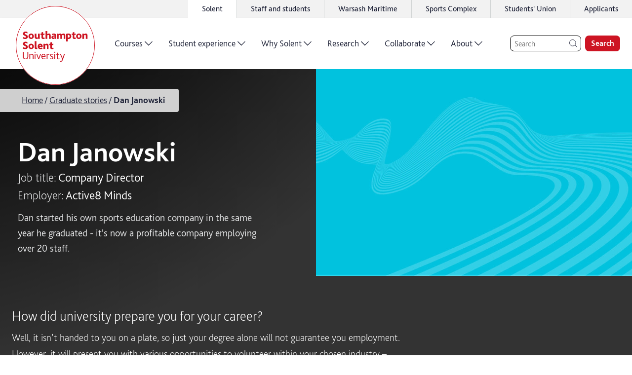

--- FILE ---
content_type: text/html; charset=utf-8
request_url: https://www.solent.ac.uk/graduate-stories/dan-janowski
body_size: 43262
content:
<!DOCTYPE html><html lang="en"><head><meta charSet="utf-8" data-next-head=""/><meta name="viewport" content="width=device-width,initial-scale=1,shrink-to-fit=no" data-next-head=""/><link rel="preconnect" href="//www.google-analytics.com" data-next-head=""/><link rel="preload" href="/graphics/logo/logo-white.svg" as="image" data-next-head=""/><title data-next-head="">Dan Janowski - Solent Stories</title><meta name="description" content="Meet Dan Janowski, a 2014 sport performance graduate." data-next-head=""/><meta name="keywords" content="solent stories, graduate story, student story, testimonial, alumni, dan janowski, sport coaching, study sport coaching, sport coaching degree, sport and fitness," data-next-head=""/><link rel="icon" type="image/png" href="/favicon.png" data-next-head=""/><link rel="canonical" href="https://www.solent.ac.uk/graduate-stories/dan-janowski" data-next-head=""/><link rel="preload" href="/_next/static/media/25aced89ba16be95-s.p.woff2" as="font" type="font/woff2" crossorigin="anonymous" data-next-font="size-adjust"/><link rel="preload" href="/_next/static/media/34de9f06ddba0001-s.p.woff2" as="font" type="font/woff2" crossorigin="anonymous" data-next-font="size-adjust"/><link rel="preload" href="/_next/static/media/6eede66507d718f9-s.p.woff2" as="font" type="font/woff2" crossorigin="anonymous" data-next-font="size-adjust"/><link rel="preload" href="/_next/static/media/5431188ff4b27493-s.p.woff2" as="font" type="font/woff2" crossorigin="anonymous" data-next-font="size-adjust"/><link rel="preload" href="/_next/static/media/b860407fe2126b8d-s.p.woff2" as="font" type="font/woff2" crossorigin="anonymous" data-next-font="size-adjust"/><link rel="preload" href="/_next/static/media/08ee7ed0a9e6bc77-s.p.woff2" as="font" type="font/woff2" crossorigin="anonymous" data-next-font="size-adjust"/><link rel="preload" href="/_next/static/media/67611fd043515ea4-s.p.woff2" as="font" type="font/woff2" crossorigin="anonymous" data-next-font="size-adjust"/><link rel="preload" href="/_next/static/media/da1a849d425c32ef-s.p.woff2" as="font" type="font/woff2" crossorigin="anonymous" data-next-font="size-adjust"/><link rel="preload" href="/_next/static/media/d18cf7b039bd1167-s.p.woff2" as="font" type="font/woff2" crossorigin="anonymous" data-next-font="size-adjust"/><link rel="preload" href="/_next/static/media/2d7b87c486d620be-s.p.woff2" as="font" type="font/woff2" crossorigin="anonymous" data-next-font="size-adjust"/><link rel="preload" href="/_next/static/media/edc5cc35ea0fa864-s.p.woff2" as="font" type="font/woff2" crossorigin="anonymous" data-next-font="size-adjust"/><link rel="preload" href="/_next/static/css/ca253ecb1c376dad.css" as="style"/><link rel="preload" as="image" imageSrcSet="/cms/media-library/images/solent-stories/hero-banners/wave-hero-sky-blue.x25d26de4.jpg?w=640&amp;q=100&amp;f=webp 640w, /cms/media-library/images/solent-stories/hero-banners/wave-hero-sky-blue.x25d26de4.jpg?w=750&amp;q=100&amp;f=webp 750w, /cms/media-library/images/solent-stories/hero-banners/wave-hero-sky-blue.x25d26de4.jpg?w=828&amp;q=100&amp;f=webp 828w, /cms/media-library/images/solent-stories/hero-banners/wave-hero-sky-blue.x25d26de4.jpg?w=1080&amp;q=100&amp;f=webp 1080w, /cms/media-library/images/solent-stories/hero-banners/wave-hero-sky-blue.x25d26de4.jpg?w=1200&amp;q=100&amp;f=webp 1200w, /cms/media-library/images/solent-stories/hero-banners/wave-hero-sky-blue.x25d26de4.jpg?w=1920&amp;q=100&amp;f=webp 1920w, /cms/media-library/images/solent-stories/hero-banners/wave-hero-sky-blue.x25d26de4.jpg?w=2048&amp;q=100&amp;f=webp 2048w, /cms/media-library/images/solent-stories/hero-banners/wave-hero-sky-blue.x25d26de4.jpg?w=3840&amp;q=100&amp;f=webp 3840w" imageSizes="100vw" data-next-head=""/><link rel="stylesheet" href="/_next/static/css/ca253ecb1c376dad.css" data-n-g=""/><noscript data-n-css=""></noscript><script defer="" noModule="" src="/_next/static/chunks/polyfills-42372ed130431b0a.js"></script><script src="/_next/static/chunks/webpack-281aeb90a5df3984.js" defer=""></script><script src="/_next/static/chunks/framework-dc3b3fb7a813c972.js" defer=""></script><script src="/_next/static/chunks/main-bc1c55a8526cf0c7.js" defer=""></script><script src="/_next/static/chunks/pages/_app-0acf965e484cc8ad.js" defer=""></script><script src="/_next/static/chunks/fb8f1bdd-c2b9cb30a921a46b.js" defer=""></script><script src="/_next/static/chunks/7913-54a9a1e590d4a487.js" defer=""></script><script src="/_next/static/chunks/3200-f7785ea9f462d8c9.js" defer=""></script><script src="/_next/static/chunks/8514-4ae85d1d29dd3c95.js" defer=""></script><script src="/_next/static/chunks/5636-576bf878eb96dc73.js" defer=""></script><script src="/_next/static/chunks/7180-201dab3c22da7ab7.js" defer=""></script><script src="/_next/static/chunks/462-4d6929a574f29d0a.js" defer=""></script><script src="/_next/static/chunks/4155-a3f2709f749a66aa.js" defer=""></script><script src="/_next/static/chunks/6137-a894347894a9dd84.js" defer=""></script><script src="/_next/static/chunks/3382-625ca468a92b803a.js" defer=""></script><script src="/_next/static/chunks/pages/graduate-stories/%5B...story%5D-5b8ff2421fcbc0bc.js" defer=""></script><script src="/_next/static/hM38YjCRzTRG42LFuQccy/_buildManifest.js" defer=""></script><script src="/_next/static/hM38YjCRzTRG42LFuQccy/_ssgManifest.js" defer=""></script><style data-styled="" data-styled-version="5.3.11">html{-webkit-scroll-padding-top:3.75rem;-moz-scroll-padding-top:3.75rem;-ms-scroll-padding-top:3.75rem;scroll-padding-top:3.75rem;}/*!sc*/
body{padding:0;margin:0;box-sizing:border-box;}/*!sc*/
body *{box-sizing:inherit;}/*!sc*/
li{margin:0.25rem 0;}/*!sc*/
td{padding:0.375rem;}/*!sc*/
#ccc #ccc-notify-dismiss{display:none !important;}/*!sc*/
data-styled.g1[id="sc-global-bYKZsc1"]{content:"sc-global-bYKZsc1,"}/*!sc*/
body,input,label,button{font-family:'bliss','bliss Fallback',Calibri,'Trebuchet MS',sans-serif;font-size:1rem;color:#1D2136;font-weight:300;text-underline-offset:0.125em;-webkit-text-decoration-thickness:0.0625em;text-decoration-thickness:0.0625em;line-height:1.4;}/*!sc*/
@media only screen and (min-width:64rem){body,input,label,button{font-size:1.25rem;}}/*!sc*/
label{font-weight:600;}/*!sc*/
p{font-size:1.125rem;line-height:1.55;font-weight:300;margin:1rem 0;}/*!sc*/
h1 + p{margin-top:0;}/*!sc*/
h2 + p{margin-top:-1rem;}/*!sc*/
h3 + p,h4 + p,h5 + p,h6 + p{margin-top:0;}/*!sc*/
@media only screen and (min-width:64rem){p{font-size:1.25rem;}}/*!sc*/
a{color:#CD1423;font-weight:300;-webkit-letter-spacing:0;-moz-letter-spacing:0;-ms-letter-spacing:0;letter-spacing:0;line-height:inherit;text-underline-offset:0.125em;-webkit-text-decoration-thickness:0.0625rem;text-decoration-thickness:0.0625rem;}/*!sc*/
a:hover{-webkit-text-decoration-thickness:0.125rem;text-decoration-thickness:0.125rem;}/*!sc*/
strong{font-weight:700;}/*!sc*/
h1{font-size:2.25rem;font-weight:700;line-height:2.75rem;}/*!sc*/
@media only screen and (min-width:75rem){h1{font-size:3.5rem;line-height:1.4;}}/*!sc*/
h2{font-size:2rem;font-weight:700;line-height:2.5rem;margin:0.5em 0 1.5rem;}/*!sc*/
@media only screen and (min-width:64rem){h2{font-size:2.5rem;line-height:1.4;}}/*!sc*/
h3{font-size:1.75rem;font-weight:700;line-height:2rem;margin:0.6em 0 0.25rem;}/*!sc*/
@media only screen and (min-width:64rem){h3{font-size:2.25rem;line-height:1.4;}}/*!sc*/
h4{font-size:1.75rem;font-weight:700;line-height:2.25rem;margin:0.5em 0 0.25rem;}/*!sc*/
@media only screen and (min-width:64rem){h4{font-size:2rem;line-height:1.4;}}/*!sc*/
h5{font-size:1.5rem;font-weight:700;line-height:2rem;margin:0.5em 0 0.25rem;}/*!sc*/
@media only screen and (min-width:64rem){h5{font-size:1.75rem;line-height:1.4;}}/*!sc*/
h6{font-size:1.25rem;font-weight:600;line-height:1.75rem;margin:0.5em 0 0.25rem;}/*!sc*/
@media only screen and (min-width:64rem){h6{font-size:1.5rem;line-height:1.4;}}/*!sc*/
data-styled.g2[id="sc-global-iEDSUG1"]{content:"sc-global-iEDSUG1,"}/*!sc*/
.iFIbKL{width:2rem;height:2rem;position:relative;display:block;}/*!sc*/
@media only screen and (min-width:64rem){.iFIbKL{width:2.5rem;height:2.5rem;}}/*!sc*/
data-styled.g3[id="sc-b073fbc7-0"]{content:"iFIbKL,"}/*!sc*/
.phNly{max-width:0.8em;max-height:0.8em;position:absolute;top:50%;left:50%;-webkit-transform:translate(-50%,-50%);-ms-transform:translate(-50%,-50%);transform:translate(-50%,-50%);}/*!sc*/
data-styled.g4[id="sc-b073fbc7-1"]{content:"phNly,"}/*!sc*/
.LKEHV{opacity:0;top:0;left:1%;position:fixed;z-index:-1;background-color:#CD1423;color:#FFFFFF;padding:0.5rem 2.5rem 0.5rem 1.5rem;font-size:1.125rem;font-weight:700;line-height:1.3125rem;border-radius:1.5rem;box-shadow:0 0 0.75rem 0 rgba(0,0,0,0.1);-webkit-transition:0.5s all cubic-bezier(0,0.59,0.25,1.18);transition:0.5s all cubic-bezier(0,0.59,0.25,1.18);}/*!sc*/
.LKEHV:focus{visibility:visible;z-index:10000;opacity:1;-webkit-transform:translateY(1rem);-ms-transform:translateY(1rem);transform:translateY(1rem);}/*!sc*/
data-styled.g5[id="sc-76ebd59b-0"]{content:"LKEHV,"}/*!sc*/
.gtdGWo{width:1.75rem;height:1.75rem;position:absolute;top:50%;right:0.5rem;-webkit-transform:translateY(-50%);-ms-transform:translateY(-50%);transform:translateY(-50%);}/*!sc*/
@media only screen and (min-width:64rem){.gtdGWo{width:2.25rem;height:2.25rem;}}/*!sc*/
data-styled.g6[id="sc-76ebd59b-1"]{content:"gtdGWo,"}/*!sc*/
.hGnMlJ{--icon-color:#FFFFFF;position:relative;-webkit-text-decoration:none;text-decoration:none;display:-webkit-inline-box;display:-webkit-inline-flex;display:-ms-inline-flexbox;display:inline-flex;-webkit-align-items:center;-webkit-box-align:center;-ms-flex-align:center;align-items:center;-webkit-box-pack:start;-webkit-justify-content:flex-start;-ms-flex-pack:start;justify-content:flex-start;font-size:1.125rem;font-weight:600;line-height:1.5;}/*!sc*/
@media only screen and (min-width:64rem){.hGnMlJ{font-size:1.5rem;}}/*!sc*/
data-styled.g9[id="sc-12b89029-0"]{content:"hGnMlJ,"}/*!sc*/
.bThGLL{--border-width:0.0625rem;display:block;position:relative;width:calc(1.35em - (var(--border-width) * 2));height:calc(1.35em - (var(--border-width) * 2));-webkit-transition:all 200ms ease;transition:all 200ms ease;margin-left:0.35em;margin-right:0.35em;background:currentColor;border-radius:50%;border:var(--border-width) solid currentColor;}/*!sc*/
.sc-12b89029-0:hover .sc-12b89029-1{-webkit-transform:translateX(0.25em);-ms-transform:translateX(0.25em);transform:translateX(0.25em);}/*!sc*/
data-styled.g10[id="sc-12b89029-1"]{content:"bThGLL,"}/*!sc*/
.NyiAx{position:absolute;width:0.75em;height:0.75em;left:50%;top:50%;-webkit-transform:translate(calc(-50% + 0.025em),-50%);-ms-transform:translate(calc(-50% + 0.025em),-50%);transform:translate(calc(-50% + 0.025em),-50%);color:var(--icon-color);}/*!sc*/
data-styled.g11[id="sc-12b89029-2"]{content:"NyiAx,"}/*!sc*/
.Cqkcy{border:0.1rem solid currentColor;border-radius:50%;height:100%;width:100%;}/*!sc*/
data-styled.g14[id="sc-4c179e97-0"]{content:"Cqkcy,"}/*!sc*/
.iHDeDV{max-width:calc(0.9em - 0.25rem);max-height:calc(0.9em - 0.25rem);stroke-width:0.1rem;}/*!sc*/
data-styled.g15[id="sc-4c179e97-1"]{content:"iHDeDV,"}/*!sc*/
.KpBaY{height:2.25rem;background-color:#f2f2f2;display:-webkit-box;display:-webkit-flex;display:-ms-flexbox;display:flex;-webkit-box-pack:end;-webkit-justify-content:flex-end;-ms-flex-pack:end;justify-content:flex-end;}/*!sc*/
data-styled.g16[id="sc-bcfa3525-0"]{content:"KpBaY,"}/*!sc*/
.bqBDtI{min-width:100rem;margin:0 auto;}/*!sc*/
data-styled.g17[id="sc-bcfa3525-1"]{content:"bqBDtI,"}/*!sc*/
.hSLEGS{height:100%;}/*!sc*/
data-styled.g18[id="sc-bcfa3525-2"]{content:"hSLEGS,"}/*!sc*/
.fPoooR{list-style:none;padding:0;height:100%;margin:0;display:-webkit-box;display:-webkit-flex;display:-ms-flexbox;display:flex;-webkit-box-pack:end;-webkit-justify-content:flex-end;-ms-flex-pack:end;justify-content:flex-end;}/*!sc*/
data-styled.g19[id="sc-bcfa3525-3"]{content:"fPoooR,"}/*!sc*/
.cZlUYJ{font-size:1rem;height:100%;margin:0;background:transparent;display:none;background:white;display:block;}/*!sc*/
.cZlUYJ:not(:last-child){border-right:0.0625rem solid #D0D4D4;}/*!sc*/
.cZlUYJ:hover{background:white;}/*!sc*/
@media only screen and (min-width:48rem){.cZlUYJ{display:block;}}/*!sc*/
.jhQzur{font-size:1rem;height:100%;margin:0;background:transparent;display:none;}/*!sc*/
.jhQzur:not(:last-child){border-right:0.0625rem solid #D0D4D4;}/*!sc*/
.jhQzur:hover{background:white;}/*!sc*/
@media only screen and (min-width:48rem){.jhQzur{display:block;}}/*!sc*/
data-styled.g20[id="sc-bcfa3525-4"]{content:"cZlUYJ,jhQzur,"}/*!sc*/
.lnpLro{display:-webkit-box;display:-webkit-flex;display:-ms-flexbox;display:flex;-webkit-align-items:center;-webkit-box-align:center;-ms-flex-align:center;align-items:center;-webkit-box-pack:center;-webkit-justify-content:center;-ms-flex-pack:center;justify-content:center;height:100%;width:100%;color:inherit;-webkit-text-decoration:none;text-decoration:none;font-size:0.875rem;font-weight:400;padding:0 1.5rem;}/*!sc*/
@media only screen and (min-width:64rem){.lnpLro{padding:0 1.75rem;font-size:1rem;}}/*!sc*/
data-styled.g21[id="sc-bcfa3525-5"]{content:"lnpLro,"}/*!sc*/
.biTDsk{display:block;}/*!sc*/
data-styled.g22[id="sc-bcfa3525-6"]{content:"biTDsk,"}/*!sc*/
.kdAlDC{border:none;background:transparent;cursor:pointer;margin:0;padding:0.25rem 1.5rem;width:calc(1.75rem + 3rem);height:calc(1.75rem + 0.5rem);}/*!sc*/
data-styled.g23[id="sc-bcfa3525-7"]{content:"kdAlDC,"}/*!sc*/
.ctrFKM{width:100%;overflow:hidden;min-height:6rem;height:100%;position:relative;}/*!sc*/
.ctrFKM .sc-12b89029-0{color:#1D2136;}/*!sc*/
.ctrFKM .sc-12b89029-1 svg{color:#E6E6E6;}/*!sc*/
data-styled.g38[id="sc-ebaddd14-0"]{content:"ctrFKM,"}/*!sc*/
.dtncmv{position:absolute;width:100%;height:100%;left:50%;top:50%;-webkit-transform:translate(-50%,-50%);-ms-transform:translate(-50%,-50%);transform:translate(-50%,-50%);}/*!sc*/
data-styled.g39[id="sc-ebaddd14-1"]{content:"dtncmv,"}/*!sc*/
.eSaSyV{text-align:center;position:relative;z-index:1;display:-webkit-box;display:-webkit-flex;display:-ms-flexbox;display:flex;-webkit-align-items:center;-webkit-box-align:center;-ms-flex-align:center;align-items:center;-webkit-box-pack:space-around;-webkit-justify-content:space-around;-ms-flex-pack:space-around;justify-content:space-around;height:100%;}/*!sc*/
data-styled.g40[id="sc-ebaddd14-2"]{content:"eSaSyV,"}/*!sc*/
.jJBrVt{font-family:'bilo','bilo Fallback','bliss','bliss Fallback',Calibri,'Trebuchet MS',sans-serif;font-size:1.875rem;font-weight:300;line-height:1.1;color:#1D2136;}/*!sc*/
data-styled.g41[id="sc-ebaddd14-3"]{content:"jJBrVt,"}/*!sc*/
.bsoyns{border-radius:0.75rem;display:-webkit-box;display:-webkit-flex;display:-ms-flexbox;display:flex;background:#E6E6E6;color:white;overflow:hidden;}/*!sc*/
data-styled.g42[id="sc-8aa9da-0"]{content:"bsoyns,"}/*!sc*/
.QamJn:not(:last-child){margin-bottom:1rem;}/*!sc*/
data-styled.g43[id="sc-8aa9da-1"]{content:"QamJn,"}/*!sc*/
.dnayYw.dnayYw{color:inherit;line-height:1.2;-webkit-text-decoration:none;text-decoration:none;font-weight:inherit;font-size:inherit;position:relative;display:inline-block;}/*!sc*/
.dnayYw.dnayYw:hover{-webkit-text-decoration:underline;text-decoration:underline;-webkit-text-decoration-thickness:0.05em;text-decoration-thickness:0.05em;}/*!sc*/
data-styled.g44[id="sc-8aa9da-2"]{content:"dnayYw,"}/*!sc*/
.dhjLOv{background:#1D2136;padding:2.25rem;width:35%;-webkit-flex:0 0 auto;-ms-flex:0 0 auto;flex:0 0 auto;}/*!sc*/
.dhjLOv .sc-8aa9da-1{height:2rem;}/*!sc*/
@media only screen and (min-width:90rem){.dhjLOv{width:30%;}}/*!sc*/
data-styled.g45[id="sc-8aa9da-3"]{content:"dhjLOv,"}/*!sc*/
.fxBITh{list-style:none;padding:0;margin:0;font-weight:300;font-size:1.25rem;}/*!sc*/
data-styled.g46[id="sc-8aa9da-4"]{content:"fxBITh,"}/*!sc*/
.jsXgCB{display:inline-block;width:2rem;height:2rem;margin-right:1rem;position:relative;-webkit-transform:translateY(25%);-ms-transform:translateY(25%);transform:translateY(25%);color:#FFC11B;stroke-width:2;}/*!sc*/
.faRpuQ{display:inline-block;width:2rem;height:2rem;margin-right:1rem;position:relative;-webkit-transform:translateY(25%);-ms-transform:translateY(25%);transform:translateY(25%);color:#C6C745;stroke-width:2;}/*!sc*/
.jZqpNE{display:inline-block;width:2rem;height:2rem;margin-right:1rem;position:relative;-webkit-transform:translateY(25%);-ms-transform:translateY(25%);transform:translateY(25%);color:#01C3DE;stroke-width:2;}/*!sc*/
.gehtBU{display:inline-block;width:2rem;height:2rem;margin-right:1rem;position:relative;-webkit-transform:translateY(25%);-ms-transform:translateY(25%);transform:translateY(25%);color:#FF4D00;stroke-width:2;}/*!sc*/
.ldkgcB{display:inline-block;width:2rem;height:2rem;margin-right:1rem;position:relative;-webkit-transform:translateY(25%);-ms-transform:translateY(25%);transform:translateY(25%);color:#D82F89;stroke-width:2;}/*!sc*/
data-styled.g47[id="sc-8aa9da-5"]{content:"jsXgCB,faRpuQ,jZqpNE,gehtBU,ldkgcB,"}/*!sc*/
.epovJe{padding:2.5rem 3rem 8.5rem 2.25rem;color:#1D2136;position:relative;width:100%;}/*!sc*/
data-styled.g48[id="sc-8aa9da-6"]{content:"epovJe,"}/*!sc*/
.hbzyBf{font-weight:300;width:100%;}/*!sc*/
.hbzyBf .sc-8aa9da-2{margin-right:4.75rem;}/*!sc*/
data-styled.g49[id="sc-8aa9da-7"]{content:"hbzyBf,"}/*!sc*/
.koTQux{font-size:1.25rem;font-weight:600;line-height:1rem;margin:0 0 1.5rem;}/*!sc*/
data-styled.g50[id="sc-8aa9da-8"]{content:"koTQux,"}/*!sc*/
.bzkuxz{list-style:none;padding:0;margin:0;display:grid;grid-template-columns:repeat(2,1fr);-webkit-column-gap:0.75rem;column-gap:0.75rem;}/*!sc*/
@media only screen and (min-width:90rem){.bzkuxz{grid-template-columns:repeat(3,1fr);}}/*!sc*/
data-styled.g51[id="sc-8aa9da-9"]{content:"bzkuxz,"}/*!sc*/
.kTxxuW{position:absolute;top:50%;left:calc(100% + 0.5rem);-webkit-transform:translateY(-50%);-ms-transform:translateY(-50%);transform:translateY(-50%);border-radius:0.375rem;font-size:1rem;font-weight:600;padding:0.25rem 0.5rem;line-height:1;white-space:nowrap;text-transform:capitalize;background-color:#FFC11B;}/*!sc*/
.kRAAUz{position:absolute;top:50%;left:calc(100% + 0.5rem);-webkit-transform:translateY(-50%);-ms-transform:translateY(-50%);transform:translateY(-50%);border-radius:0.375rem;font-size:1rem;font-weight:600;padding:0.25rem 0.5rem;line-height:1;white-space:nowrap;text-transform:capitalize;background-color:#C6C745;}/*!sc*/
data-styled.g52[id="sc-8aa9da-10"]{content:"kTxxuW,kRAAUz,"}/*!sc*/
.OKDuQ{position:absolute;bottom:0;left:0;right:0;height:6rem;}/*!sc*/
data-styled.g53[id="sc-8aa9da-11"]{content:"OKDuQ,"}/*!sc*/
.cEhfwk{height:100%;display:-webkit-box;display:-webkit-flex;display:-ms-flexbox;display:flex;-webkit-flex-direction:row-reverse;-ms-flex-direction:row-reverse;flex-direction:row-reverse;-webkit-align-items:center;-webkit-box-align:center;-ms-flex-align:center;align-items:center;}/*!sc*/
data-styled.g56[id="sc-467aadb1-0"]{content:"cEhfwk,"}/*!sc*/
.jnNnOS{position:absolute;width:6.5rem;height:6.5rem;top:50%;left:4rem;-webkit-transform:translate(-50%,-50%);-ms-transform:translate(-50%,-50%);transform:translate(-50%,-50%);-webkit-transition:all 0.3s ease;transition:all 0.3s ease;}/*!sc*/
@media only screen and (min-width:30rem){.jnNnOS{top:50%;}}/*!sc*/
@media only screen and (min-width:75rem){.jnNnOS{width:10rem;height:10rem;position:relative;-webkit-transform:none;-ms-transform:none;transform:none;top:0.25rem;left:1rem;}}/*!sc*/
data-styled.g57[id="sc-467aadb1-1"]{content:"jnNnOS,"}/*!sc*/
.gqaZNW{display:inline-block;width:100%;height:100%;}/*!sc*/
data-styled.g58[id="sc-467aadb1-2"]{content:"gqaZNW,"}/*!sc*/
.iGGVwp{display:-webkit-inline-box;display:-webkit-inline-flex;display:-ms-inline-flexbox;display:inline-flex;height:100%;background-color:rgba(255,255,255,1);}/*!sc*/
data-styled.g59[id="sc-467aadb1-3"]{content:"iGGVwp,"}/*!sc*/
.fYpbdi{z-index:1;}/*!sc*/
@media only screen and (min-width:48rem){.fYpbdi{padding:0 0.5rem 0 0.75rem;}}/*!sc*/
data-styled.g62[id="sc-467aadb1-6"]{content:"fYpbdi,"}/*!sc*/
.eAseQm{background-color:rgba(255,255,255,1);box-shadow:rgb(0 0 0 / 15%) 0rem 0.125rem 0.375rem -0.125rem;}/*!sc*/
data-styled.g63[id="sc-467aadb1-7"]{content:"eAseQm,"}/*!sc*/
.iIMjuO{display:none;}/*!sc*/
@media only screen and (min-width:75rem){.iIMjuO{max-width:100rem;width:100%;margin:0 auto;background-color:rgba(255,255,255,1);display:block;}}/*!sc*/
data-styled.g64[id="sc-467aadb1-8"]{content:"iIMjuO,"}/*!sc*/
.hOiNGO{background-color:rgba(255,255,255,1);box-shadow:rgb(0 0 0 / 15%) 0rem 0.125rem 0.375rem -0.125rem;}/*!sc*/
@media only screen and (min-width:75rem){.hOiNGO{display:none;}}/*!sc*/
data-styled.g65[id="sc-467aadb1-9"]{content:"hOiNGO,"}/*!sc*/
.IknMT{display:-webkit-box;display:-webkit-flex;display:-ms-flexbox;display:flex;width:100%;max-width:100rem;margin:0 auto;-webkit-box-pack:justify;-webkit-justify-content:space-between;-ms-flex-pack:justify;justify-content:space-between;-webkit-align-items:center;-webkit-box-align:center;-ms-flex-align:center;align-items:center;}/*!sc*/
@media only screen and (min-width:75rem){.IknMT{-webkit-box-pack:justify;-webkit-justify-content:space-between;-ms-flex-pack:justify;justify-content:space-between;}}/*!sc*/
data-styled.g66[id="sc-467aadb1-10"]{content:"IknMT,"}/*!sc*/
.biShbw{display:-webkit-box;display:-webkit-flex;display:-ms-flexbox;display:flex;height:5rem;width:100%;padding:0 1rem;background-color:rgba(255,255,255,1);-webkit-box-pack:end;-webkit-justify-content:flex-end;-ms-flex-pack:end;justify-content:flex-end;position:relative;z-index:999;}/*!sc*/
@media only screen and (min-width:75rem){.biShbw{height:6.5rem;}}/*!sc*/
data-styled.g67[id="sc-467aadb1-11"]{content:"biShbw,"}/*!sc*/
.kFoRFA{position:relative;display:grid;max-width:82.5rem;grid-template-columns:repeat(12,1fr);margin:0 0.75rem;-webkit-column-gap:0.75rem;column-gap:0.75rem;height:100%;width:calc(100% - 1.5rem);}/*!sc*/
.sc-eceb9362-0 .sc-eceb9362-0{margin:0;}/*!sc*/
@media only screen and (min-width:64rem){.kFoRFA{margin:0 auto;padding:0 1.5rem;-webkit-column-gap:1.5rem;column-gap:1.5rem;max-width:calc(82.5rem + 3rem);}.sc-eceb9362-0 .sc-eceb9362-0{padding:0;}}/*!sc*/
.ifGCmU{position:relative;display:grid;max-width:82.5rem;grid-template-columns:repeat(12,1fr);margin:0 0.75rem;-webkit-column-gap:0.75rem;column-gap:0.75rem;}/*!sc*/
.sc-eceb9362-0 .sc-eceb9362-0{margin:0;}/*!sc*/
@media only screen and (min-width:64rem){.ifGCmU{margin:0 auto;padding:0 1.5rem;-webkit-column-gap:1.5rem;column-gap:1.5rem;max-width:calc(82.5rem + 3rem);}.sc-eceb9362-0 .sc-eceb9362-0{padding:0;}}/*!sc*/
data-styled.g74[id="sc-eceb9362-0"]{content:"kFoRFA,ifGCmU,"}/*!sc*/
.dDTuWK{grid-column-start:span 12;max-width:100%;}/*!sc*/
@media only screen and (min-width:0rem){.dDTuWK{grid-column-start:span 11;grid-column-end:unset;}}/*!sc*/
@media only screen and (min-width:48rem){.dDTuWK{grid-column-start:span 5;grid-column-end:unset;}}/*!sc*/
.gLvBik{grid-column-start:span 12;max-width:100%;}/*!sc*/
@media only screen and (min-width:48rem){.gLvBik{grid-column-start:1;grid-column-end:11;}}/*!sc*/
@media only screen and (min-width:64rem){.gLvBik{grid-column-start:1;grid-column-end:9;}}/*!sc*/
.fxnxTW{grid-column-start:span 12;max-width:100%;}/*!sc*/
@media only screen and (min-width:48rem){.fxnxTW{grid-column-start:3;grid-column-end:13;}}/*!sc*/
@media only screen and (min-width:64rem){.fxnxTW{grid-column-start:span 12;grid-column-end:unset;}}/*!sc*/
.iXVtuT{grid-column-start:span 12;max-width:100%;}/*!sc*/
.iplpUy{grid-column-start:span 12;max-width:100%;}/*!sc*/
@media only screen and (min-width:64rem){.iplpUy{grid-column-start:2;grid-column-end:12;}}/*!sc*/
data-styled.g75[id="sc-ef509584-0"]{content:"dDTuWK,gLvBik,fxnxTW,iXVtuT,iplpUy,"}/*!sc*/
.cFWpex{max-width:100%;position:relative;text-align:left;--default-padding:1.75rem;}/*!sc*/
@media only screen and (min-width:64rem){.cFWpex{--default-padding:3rem;}}/*!sc*/
.cFWpex.cFWpex{padding-top:0rem;padding-bottom:0rem;}/*!sc*/
@media only screen and (min-width:64rem){.cFWpex.cFWpex{padding-top:0rem;}}/*!sc*/
@media only screen and (min-width:64rem){.cFWpex.cFWpex{padding-bottom:0rem;}}/*!sc*/
.cFWpex > .sc-eceb9362-0 > .sc-ef509584-0 > *:first-child,.cFWpex > *:first-child{margin-top:0;}/*!sc*/
.khDQyK{max-width:100%;position:relative;text-align:left;--default-padding:1.75rem;}/*!sc*/
@media only screen and (min-width:64rem){.khDQyK{--default-padding:3rem;}}/*!sc*/
.khDQyK.khDQyK{padding-top:2rem;padding-bottom:var(--default-padding);}/*!sc*/
@media only screen and (min-width:64rem){.khDQyK.khDQyK{padding-top:3rem;}}/*!sc*/
.khDQyK > .sc-eceb9362-0 > .sc-ef509584-0 > *:first-child,.khDQyK > *:first-child{margin-top:0;}/*!sc*/
.fckQjM{max-width:100%;position:relative;text-align:left;color:#FFFFFF;--default-padding:1.75rem;}/*!sc*/
@media only screen and (min-width:64rem){.fckQjM{--default-padding:3rem;}}/*!sc*/
.fckQjM.fckQjM{padding-top:var(--default-padding);padding-bottom:3rem;}/*!sc*/
section + .fckQjM.fckQjM{padding-top:0;}/*!sc*/
@media only screen and (min-width:64rem){.fckQjM.fckQjM{padding-bottom:4.5rem;}}/*!sc*/
.fckQjM > .sc-eceb9362-0 > .sc-ef509584-0 > *:first-child,.fckQjM > *:first-child{margin-top:0;}/*!sc*/
.gJKrPt{max-width:100%;position:relative;text-align:left;--default-padding:1.75rem;}/*!sc*/
@media only screen and (min-width:64rem){.gJKrPt{--default-padding:3rem;}}/*!sc*/
.gJKrPt.gJKrPt{padding-top:3rem;padding-bottom:3rem;}/*!sc*/
@media only screen and (min-width:64rem){.gJKrPt.gJKrPt{padding-top:4.5rem;}}/*!sc*/
@media only screen and (min-width:64rem){.gJKrPt.gJKrPt{padding-bottom:4.5rem;}}/*!sc*/
.gJKrPt > .sc-eceb9362-0 > .sc-ef509584-0 > *:first-child,.gJKrPt > *:first-child{margin-top:0;}/*!sc*/
.iqInvv{max-width:100%;position:relative;text-align:left;--default-padding:1.75rem;}/*!sc*/
@media only screen and (min-width:64rem){.iqInvv{--default-padding:3rem;}}/*!sc*/
.iqInvv.iqInvv{padding-top:3rem;padding-bottom:4rem;}/*!sc*/
@media only screen and (min-width:64rem){.iqInvv.iqInvv{padding-top:4.5rem;}}/*!sc*/
@media only screen and (min-width:64rem){.iqInvv.iqInvv{padding-bottom:6rem;}}/*!sc*/
.iqInvv > .sc-eceb9362-0 > .sc-ef509584-0 > *:first-child,.iqInvv > *:first-child{margin-top:0;}/*!sc*/
data-styled.g76[id="sc-c175b89f-0"]{content:"cFWpex,khDQyK,fckQjM,gJKrPt,iqInvv,"}/*!sc*/
.ifMsbj{--button-font-size:1.125rem;--button-padding-x:0.75rem;--button-padding-y:0.875rem;font-size:var(--button-font-size);padding:var(--button-padding-y) var(--button-padding-x);font-weight:700;-webkit-letter-spacing:0;-moz-letter-spacing:0;-ms-letter-spacing:0;letter-spacing:0;line-height:1.2;border-radius:0.5rem;-webkit-text-decoration:none;text-decoration:none;-webkit-transition:background-color 200ms ease;transition:background-color 200ms ease;display:-webkit-inline-box;display:-webkit-inline-flex;display:-ms-inline-flexbox;display:inline-flex;-webkit-align-items:center;-webkit-box-align:center;-ms-flex-align:center;align-items:center;white-space:nowrap;background:#CD1423;border:none;color:#FFFFFF;-webkit-transition:all 250ms ease;transition:all 250ms ease;}/*!sc*/
.ifMsbj:hover{background:#9f0f1b;cursor:pointer;}/*!sc*/
@media only screen and (min-width:64rem){.ifMsbj{--button-font-size:1.5rem;--button-padding-x:1rem;}}/*!sc*/
data-styled.g78[id="sc-c9e86615-0"]{content:"ifMsbj,"}/*!sc*/
.kkQuCW{position:relative;display:-webkit-box;display:-webkit-flex;display:-ms-flexbox;display:flex;-webkit-box-pack:justify;-webkit-justify-content:space-between;-ms-flex-pack:justify;justify-content:space-between;-webkit-align-items:center;-webkit-box-align:center;-ms-flex-align:center;align-items:center;font-size:1.125rem;font-weight:700;white-space:normal;-webkit-transition:all 200ms ease;transition:all 200ms ease;}/*!sc*/
.kkQuCW.kkQuCW{border:1px solid #99E5EF;color:#000000;background:#99E5EF;}/*!sc*/
.kkQuCW.kkQuCW:hover{background:#333333;color:#FFFFFF;border:1px solid #FFFFFF;}/*!sc*/
@media only screen and (min-width:64rem){.kkQuCW{font-size:1.25rem;}}/*!sc*/
.gZbMy{position:relative;display:-webkit-box;display:-webkit-flex;display:-ms-flexbox;display:flex;-webkit-box-pack:justify;-webkit-justify-content:space-between;-ms-flex-pack:justify;justify-content:space-between;-webkit-align-items:center;-webkit-box-align:center;-ms-flex-align:center;align-items:center;font-size:1.125rem;font-weight:700;white-space:normal;-webkit-transition:all 200ms ease;transition:all 200ms ease;}/*!sc*/
.gZbMy.gZbMy{border:1px solid #D3B4FB;color:#000000;background:#D3B4FB;}/*!sc*/
.gZbMy.gZbMy:hover{background:#333333;color:#FFFFFF;border:1px solid #FFFFFF;}/*!sc*/
@media only screen and (min-width:64rem){.gZbMy{font-size:1.25rem;}}/*!sc*/
.dKsJqq{position:relative;display:-webkit-box;display:-webkit-flex;display:-ms-flexbox;display:flex;-webkit-box-pack:justify;-webkit-justify-content:space-between;-ms-flex-pack:justify;justify-content:space-between;-webkit-align-items:center;-webkit-box-align:center;-ms-flex-align:center;align-items:center;font-size:1.125rem;font-weight:700;white-space:normal;-webkit-transition:all 200ms ease;transition:all 200ms ease;}/*!sc*/
.dKsJqq.dKsJqq{border:1px solid #FFB899;color:#000000;background:#FFB899;}/*!sc*/
.dKsJqq.dKsJqq:hover{background:#333333;color:#FFFFFF;border:1px solid #FFFFFF;}/*!sc*/
@media only screen and (min-width:64rem){.dKsJqq{font-size:1.25rem;}}/*!sc*/
data-styled.g79[id="sc-a936f643-0"]{content:"kkQuCW,gZbMy,dKsJqq,"}/*!sc*/
.jibXxR{width:1.5rem;min-width:1.5rem;margin-left:1rem;color:#000000;-webkit-transition:all 200ms ease;transition:all 200ms ease;stroke-width:1px;}/*!sc*/
.sc-a936f643-0:hover .sc-a936f643-1{color:#FFFFFF;}/*!sc*/
@media only screen and (min-width:64rem){.jibXxR{width:2.5rem;min-width:2.5rem;}}/*!sc*/
data-styled.g80[id="sc-a936f643-1"]{content:"jibXxR,"}/*!sc*/
.jOXNpS{max-width:100%;}/*!sc*/
data-styled.g97[id="sc-4818a11e-0"]{content:"jOXNpS,"}/*!sc*/
.gTlpFV{position:relative;}/*!sc*/
data-styled.g98[id="sc-3d2d22ad-0"]{content:"gTlpFV,"}/*!sc*/
.hcxoTl{position:absolute;top:1.5rem;left:0;z-index:5;padding:0.25rem;width:calc(100% - 1rem);}/*!sc*/
@media only screen and (min-width:40rem){.hcxoTl{width:unset;}}/*!sc*/
@media only screen and (min-width:64rem){.hcxoTl{top:2.5rem;}}/*!sc*/
.hcxoTl:before{content:'';position:absolute;top:0;right:0;bottom:0;left:0;background:#f2f2f2;opacity:0.85;border-radius:0 0.25rem 0.25rem 0;}/*!sc*/
data-styled.g99[id="sc-3d2d22ad-1"]{content:"hcxoTl,"}/*!sc*/
.iglPb{list-style:none;margin:0;display:-webkit-box;display:-webkit-flex;display:-ms-flexbox;display:flex;-webkit-flex-wrap:nowrap;-ms-flex-wrap:nowrap;flex-wrap:nowrap;padding:0.375rem 0.5rem 0.375rem 1.25rem;width:100%;}/*!sc*/
@media only screen and (min-width:64rem){.iglPb{padding:0.25rem 1.5rem 0.4rem 2.5rem;}}/*!sc*/
data-styled.g100[id="sc-3d2d22ad-2"]{content:"iglPb,"}/*!sc*/
.ijLYjG{font-weight:300;position:relative;line-height:1.2;font-size:0.875rem;max-width:100%;}/*!sc*/
@media only screen and (min-width:64rem){.ijLYjG{font-size:1.125rem;}}/*!sc*/
.ijLYjG:not(:first-of-type){padding-left:0.4rem;}/*!sc*/
.ijLYjG:not(:last-of-type){padding-right:0.4rem;}/*!sc*/
.ijLYjG:not(:last-of-type):after{content:'/';position:absolute;right:0;top:50%;-webkit-transform:translate(50%,-50%);-ms-transform:translate(50%,-50%);transform:translate(50%,-50%);}/*!sc*/
.ijLYjG:last-of-type{font-weight:700;}/*!sc*/
data-styled.g101[id="sc-3d2d22ad-3"]{content:"ijLYjG,"}/*!sc*/
.fCCUGh{display:block;color:#1D2136;white-space:nowrap;text-overflow:ellipsis;overflow:hidden;font-weight:inherit;font-size:inherit;line-height:1.2;max-width:100%;}/*!sc*/
data-styled.g102[id="sc-3d2d22ad-4"]{content:"fCCUGh,"}/*!sc*/
.inzQRk{display:block;color:#1D2136;white-space:nowrap;text-overflow:ellipsis;overflow:hidden;font-weight:inherit;font-size:inherit;line-height:1.2;max-width:100%;}/*!sc*/
data-styled.g103[id="sc-3d2d22ad-5"]{content:"inzQRk,"}/*!sc*/
.cCNbGF{display:-webkit-box;display:-webkit-flex;display:-ms-flexbox;display:flex;-webkit-flex-direction:column;-ms-flex-direction:column;flex-direction:column;-webkit-align-items:flex-start;-webkit-box-align:flex-start;-ms-flex-align:flex-start;align-items:flex-start;margin-top:3rem;}/*!sc*/
@media only screen and (min-width:48rem){.cCNbGF{margin-top:5rem;}}/*!sc*/
@media only screen and (min-width:64rem){.cCNbGF{margin-top:7rem;}}/*!sc*/
data-styled.g180[id="sc-920a1002-0"]{content:"cCNbGF,"}/*!sc*/
.bYdaaZ{margin:0 0 1rem 0;}/*!sc*/
@media only screen and (min-width:64rem){.bYdaaZ{margin:0;}}/*!sc*/
data-styled.g181[id="sc-920a1002-1"]{content:"bYdaaZ,"}/*!sc*/
.fOBjiu{color:#E8E9EA;font-weight:lighter;}/*!sc*/
data-styled.g182[id="sc-920a1002-2"]{content:"fOBjiu,"}/*!sc*/
.eKXIBu{display:block;}/*!sc*/
@media only screen and (min-width:64rem){.eKXIBu{display:inline;margin-left:0.25rem;}}/*!sc*/
data-styled.g183[id="sc-920a1002-3"]{content:"eKXIBu,"}/*!sc*/
.cHnZjO{margin:0 0 0.5rem 0;line-height:1.75rem;font-size:1.25rem;-webkit-flex:1 0 0;-ms-flex:1 0 0;flex:1 0 0;}/*!sc*/
@media only screen and (min-width:64rem){.cHnZjO{font-size:1.5rem;}}/*!sc*/
data-styled.g184[id="sc-920a1002-4"]{content:"cHnZjO,"}/*!sc*/
.hzzWri{margin:0.25rem 0 0.5rem 0;color:#E8E9EA;}/*!sc*/
@media only screen and (min-width:48rem){.hzzWri{-webkit-order:1;-ms-flex-order:1;order:1;margin:0.5rem 0 1rem 0;}}/*!sc*/
@media only screen and (min-width:48rem){.hzzWri{margin:0.5rem 0 0.5rem 0;}}/*!sc*/
data-styled.g185[id="sc-920a1002-5"]{content:"hzzWri,"}/*!sc*/
.KOBMg{position:relative;min-height:27.375rem;background:var(--hero-bg-colour,#CD1423);color:var(--hero-txt-colour,#FFFFFF);overflow:hidden;padding-top:3rem;padding-bottom:2rem;display:-webkit-box;display:-webkit-flex;display:-ms-flexbox;display:flex;-webkit-flex-direction:column;-ms-flex-direction:column;flex-direction:column;}/*!sc*/
@media only screen and (min-width:48rem){.KOBMg{padding-top:1rem;min-height:19rem;}}/*!sc*/
@media only screen and (min-width:64rem){.KOBMg{min-height:25rem;}}/*!sc*/
data-styled.g186[id="sc-9f007fcb-0"]{content:"KOBMg,"}/*!sc*/
.flPXES{padding-bottom:0;}/*!sc*/
@media only screen and (min-width:48rem){.flPXES{padding-bottom:2rem;}}/*!sc*/
data-styled.g194[id="sc-4c1200d2-0"]{content:"flPXES,"}/*!sc*/
.jaIzyg{position:relative;height:10rem;max-width:75rem;margin-top:2rem;}/*!sc*/
@media only screen and (min-width:48rem){.jaIzyg{position:absolute;width:50%;top:0;bottom:0;right:0;height:auto;margin-top:0;}}/*!sc*/
data-styled.g195[id="sc-4c1200d2-1"]{content:"jaIzyg,"}/*!sc*/
.ivGCmo{--gap:1.5rem;display:-webkit-box;display:-webkit-flex;display:-ms-flexbox;display:flex;-webkit-flex-wrap:wrap;-ms-flex-wrap:wrap;flex-wrap:wrap;padding:0;margin:0;gap:var(--gap);--gap:1.5rem;gap:var(--gap);}/*!sc*/
@media only screen and (min-width:20rem){.ivGCmo > *{--cols:1;-webkit-flex-basis:calc( 100% / var(--cols) - var(--gap) / var(--cols) * (var(--cols) - 1) );-ms-flex-preferred-size:calc( 100% / var(--cols) - var(--gap) / var(--cols) * (var(--cols) - 1) );flex-basis:calc( 100% / var(--cols) - var(--gap) / var(--cols) * (var(--cols) - 1) );}}/*!sc*/
@media only screen and (min-width:48rem){.ivGCmo > *{--cols:2;-webkit-flex-basis:calc( 100% / var(--cols) - var(--gap) / var(--cols) * (var(--cols) - 1) );-ms-flex-preferred-size:calc( 100% / var(--cols) - var(--gap) / var(--cols) * (var(--cols) - 1) );flex-basis:calc( 100% / var(--cols) - var(--gap) / var(--cols) * (var(--cols) - 1) );}}/*!sc*/
@media only screen and (min-width:64rem){.ivGCmo > *{--cols:3;-webkit-flex-basis:calc( 100% / var(--cols) - var(--gap) / var(--cols) * (var(--cols) - 1) );-ms-flex-preferred-size:calc( 100% / var(--cols) - var(--gap) / var(--cols) * (var(--cols) - 1) );flex-basis:calc( 100% / var(--cols) - var(--gap) / var(--cols) * (var(--cols) - 1) );}}/*!sc*/
.ivGCmo > li{list-style:none;padding:0;margin:0;}/*!sc*/
.ivGCmo > li > *{height:100%;}/*!sc*/
.eehQgG{--gap:small:2.5rem;large:1.5rem;display:-webkit-box;display:-webkit-flex;display:-ms-flexbox;display:flex;-webkit-flex-wrap:wrap;-ms-flex-wrap:wrap;flex-wrap:wrap;padding:0;margin:0;--gap:small:2.5rem;large:1.5rem;gap:var(--gap);}/*!sc*/
@media only screen and (min-width:20rem){.eehQgG{--gap:2.5rem;gap:var(--gap);}}/*!sc*/
@media only screen and (min-width:64rem){.eehQgG{--gap:1.5rem;gap:var(--gap);}}/*!sc*/
@media only screen and (min-width:20rem){.eehQgG > *{--cols:1;-webkit-flex-basis:calc( 100% / var(--cols) - var(--gap) / var(--cols) * (var(--cols) - 1) );-ms-flex-preferred-size:calc( 100% / var(--cols) - var(--gap) / var(--cols) * (var(--cols) - 1) );flex-basis:calc( 100% / var(--cols) - var(--gap) / var(--cols) * (var(--cols) - 1) );}}/*!sc*/
@media only screen and (min-width:48rem){.eehQgG > *{--cols:2;-webkit-flex-basis:calc( 100% / var(--cols) - var(--gap) / var(--cols) * (var(--cols) - 1) );-ms-flex-preferred-size:calc( 100% / var(--cols) - var(--gap) / var(--cols) * (var(--cols) - 1) );flex-basis:calc( 100% / var(--cols) - var(--gap) / var(--cols) * (var(--cols) - 1) );}}/*!sc*/
@media only screen and (min-width:64rem){.eehQgG > *{--cols:3;-webkit-flex-basis:calc( 100% / var(--cols) - var(--gap) / var(--cols) * (var(--cols) - 1) );-ms-flex-preferred-size:calc( 100% / var(--cols) - var(--gap) / var(--cols) * (var(--cols) - 1) );flex-basis:calc( 100% / var(--cols) - var(--gap) / var(--cols) * (var(--cols) - 1) );}}/*!sc*/
.eehQgG > li{list-style:none;padding:0;margin:0;}/*!sc*/
.eehQgG > li > *{height:100%;}/*!sc*/
data-styled.g206[id="sc-181715f5-0"]{content:"ivGCmo,eehQgG,"}/*!sc*/
.hSqrMB{font-size:2rem;font-weight:700;line-height:2.5rem;margin:0.5em 0 1.5rem;font-weight:300;color:#E8E9EA;}/*!sc*/
@media only screen and (min-width:64rem){.hSqrMB{font-size:2.5rem;line-height:1.4;}}/*!sc*/
data-styled.g301[id="sc-19799f1-4"]{content:"hSqrMB,"}/*!sc*/
.fTtdzc{position:relative;overflow:hidden;height:100%;display:-webkit-box;display:-webkit-flex;display:-ms-flexbox;display:flex;-webkit-flex-direction:column;-ms-flex-direction:column;flex-direction:column;border-radius:0.5rem;background-color:var(--card-bg-colour,#FFFFFF);}/*!sc*/
data-styled.g328[id="sc-34fadff-0"]{content:"fTtdzc,"}/*!sc*/
.cEhgko{position:absolute;inset:0;z-index:1;}/*!sc*/
@media only screen and (min-width:64rem){.cEhgko{display:none;}}/*!sc*/
data-styled.g329[id="sc-34fadff-1"]{content:"cEhgko,"}/*!sc*/
.UyXzR{position:relative;width:100%;height:7rem;margin-bottom:1rem;overflow:hidden;-webkit-flex:0 0 auto;-ms-flex:0 0 auto;flex:0 0 auto;border-radius:0.5rem 0.5rem 0 0;}/*!sc*/
@media only screen and (min-width:48rem){.UyXzR{height:8rem;}}/*!sc*/
@media only screen and (min-width:64rem){.UyXzR{height:11rem;}}/*!sc*/
data-styled.g330[id="sc-34fadff-2"]{content:"UyXzR,"}/*!sc*/
.eSKgUP{display:-webkit-box;display:-webkit-flex;display:-ms-flexbox;display:flex;-webkit-flex-direction:column;-ms-flex-direction:column;flex-direction:column;-webkit-box-flex:1;-webkit-flex-grow:1;-ms-flex-positive:1;flex-grow:1;padding:0 1rem 1rem;}/*!sc*/
.eSKgUP *:last-child{margin-bottom:0;}/*!sc*/
data-styled.g331[id="sc-34fadff-3"]{content:"eSKgUP,"}/*!sc*/
.iynpj{font-size:1.125rem;line-height:1.3;font-weight:700;color:var(--card-h-colour,#1D2136);margin:0;}/*!sc*/
@media only screen and (min-width:64rem){.iynpj{font-size:1.5rem;}}/*!sc*/
data-styled.g332[id="sc-34fadff-4"]{content:"iynpj,"}/*!sc*/
.iRnxHW{font-size:1.125rem;margin-top:0.75rem;}/*!sc*/
data-styled.g333[id="sc-34fadff-5"]{content:"iRnxHW,"}/*!sc*/
.aCNol{font-size:1rem;position:unset;}/*!sc*/
.aCNol:before{content:'';position:absolute;top:0;left:0;right:0;bottom:0;z-index:1;}/*!sc*/
data-styled.g334[id="sc-34fadff-6"]{content:"aCNol,"}/*!sc*/
.iYictZ{display:block;height:100%;}/*!sc*/
data-styled.g410[id="sc-c81b19e1-0"]{content:"iYictZ,"}/*!sc*/
.cwBXmh{margin:0;display:-webkit-box;display:-webkit-flex;display:-ms-flexbox;display:flex;list-style:none;padding:0 1rem;position:relative;-webkit-align-items:center;-webkit-box-align:center;-ms-flex-align:center;align-items:center;height:100%;}/*!sc*/
data-styled.g411[id="sc-c81b19e1-1"]{content:"cwBXmh,"}/*!sc*/
.imtOsA{padding:0;margin:0;height:100%;border-bottom:0.1875rem solid transparent;display:-webkit-box;display:-webkit-flex;display:-ms-flexbox;display:flex;-webkit-box-pack:center;-webkit-justify-content:center;-ms-flex-pack:center;justify-content:center;max-height:3.5rem;}/*!sc*/
data-styled.g412[id="sc-c81b19e1-2"]{content:"imtOsA,"}/*!sc*/
.fdTvec{background:transparent;border:none;font-size:1.125rem;cursor:pointer;position:relative;padding:0.5rem 0 0.375rem 0;margin:0 1rem;font-weight:300;}/*!sc*/
.fdTvec .sc-c81b19e1-4{-webkit-transform:translateY(0.125rem) rotate(90deg);-ms-transform:translateY(0.125rem) rotate(90deg);transform:translateY(0.125rem) rotate(90deg);}/*!sc*/
@media only screen and (min-width:90rem){.fdTvec{font-size:1.25rem;}}/*!sc*/
@media only screen and (min-width:120rem){.fdTvec{margin:0 1.25rem;}}/*!sc*/
data-styled.g413[id="sc-c81b19e1-3"]{content:"fdTvec,"}/*!sc*/
.fMclqM{width:1rem;height:1rem;margin-left:0.25rem;-webkit-transform:translateY(0.125rem) rotate(90deg);-ms-transform:translateY(0.125rem) rotate(90deg);transform:translateY(0.125rem) rotate(90deg);}/*!sc*/
data-styled.g414[id="sc-c81b19e1-4"]{content:"fMclqM,"}/*!sc*/
.istAKE{display:block;position:absolute;left:50%;width:1.5rem;height:1.5rem;border-left:1.5rem solid transparent;border-right:1.5rem solid transparent;border-bottom:1.5rem solid #1D2136;-webkit-transform:translateX(-50%);-ms-transform:translateX(-50%);transform:translateX(-50%);-webkit-transition:none;transition:none;opacity:0;bottom:-3rem;pointer-events:none;}/*!sc*/
.furHog{display:block;position:absolute;left:50%;width:1.5rem;height:1.5rem;border-left:1.5rem solid transparent;border-right:1.5rem solid transparent;border-bottom:1.5rem solid #E6E6E6;-webkit-transform:translateX(-50%);-ms-transform:translateX(-50%);transform:translateX(-50%);-webkit-transition:none;transition:none;opacity:0;bottom:-3rem;pointer-events:none;}/*!sc*/
data-styled.g415[id="sc-c81b19e1-5"]{content:"istAKE,furHog,"}/*!sc*/
.gfRUFT{position:absolute;display:none;left:50%;top:calc(100% - 2.625rem);width:85vw;max-width:87.5rem;-webkit-transform-origin:top center;-ms-transform-origin:top center;transform-origin:top center;-webkit-transform:translateX(-50%);-ms-transform:translateX(-50%);transform:translateX(-50%);z-index:500;padding-top:2rem;}/*!sc*/
@media only screen and (min-width:90rem){.gfRUFT{left:55%;}}/*!sc*/
data-styled.g416[id="sc-c81b19e1-6"]{content:"gfRUFT,"}/*!sc*/
.bApufA{--width:1.5rem;background:none;border:none;cursor:pointer;line-height:1;padding:0;display:-webkit-box;display:-webkit-flex;display:-ms-flexbox;display:flex;-webkit-flex-direction:column;-ms-flex-direction:column;flex-direction:column;-webkit-box-pack:justify;-webkit-justify-content:space-between;-ms-flex-pack:justify;justify-content:space-between;width:var(--width);height:1.25rem;-webkit-transition:all 200ms ease;transition:all 200ms ease;}/*!sc*/
.bApufA span{width:var(--width);height:0.125rem;background:#1D2136;-webkit-transition:all 250ms ease;transition:all 250ms ease;}/*!sc*/
data-styled.g431[id="sc-93676580-0"]{content:"bApufA,"}/*!sc*/
.fvuVoN{display:inline;padding:0;margin:0;}/*!sc*/
data-styled.g450[id="sc-68101b58-0"]{content:"fvuVoN,"}/*!sc*/
.klIHNI{display:inline;margin:0 0.5rem;}/*!sc*/
.sc-6b92f1ea-4 .sc-68101b58-1,.sc-20a73699-5 .klIHNI{margin:0 1.125rem;}/*!sc*/
.klIHNI:first-child{margin-left:0;}/*!sc*/
.klIHNI:last-child{margin-right:0;}/*!sc*/
data-styled.g451[id="sc-68101b58-1"]{content:"klIHNI,"}/*!sc*/
.hoDbND{color:currentColor;-webkit-transition:all 0.3s ease;transition:all 0.3s ease;}/*!sc*/
.hoDbND:hover{opacity:0.8;}/*!sc*/
data-styled.g452[id="sc-68101b58-2"]{content:"hoDbND,"}/*!sc*/
.lVJVl{width:1.85rem;height:1.85rem;}/*!sc*/
.sc-6b92f1ea-4 .sc-68101b58-3,.sc-20a73699-5 .lVJVl{width:2.5rem;height:2.5rem;}/*!sc*/
data-styled.g453[id="sc-68101b58-3"]{content:"lVJVl,"}/*!sc*/
.jtzZea{display:block;position:absolute;width:100%;height:100%;bottom:0;top:0;right:0;left:0;z-index:1;}/*!sc*/
@media only screen and (min-width:48rem){.jtzZea{display:none;}}/*!sc*/
data-styled.g454[id="sc-4f504428-0"]{content:"jtzZea,"}/*!sc*/
.cQQvhx{display:none;position:absolute;left:-11rem;bottom:0rem;height:50%;z-index:-1;-webkit-transform:rotate(270deg);-ms-transform:rotate(270deg);transform:rotate(270deg);}/*!sc*/
@media only screen and (min-width:48rem){.cQQvhx{display:block;height:500%;-webkit-transform:unset;-ms-transform:unset;transform:unset;left:unset;top:-29rem;right:-23%;}}/*!sc*/
@media only screen and (min-width:64rem){.cQQvhx{height:200%;right:-16rem;top:-9rem;}}/*!sc*/
data-styled.g455[id="sc-4f504428-1"]{content:"cQQvhx,"}/*!sc*/
.jOvuLs{position:relative;padding-top:3rem;text-align:center;overflow:hidden;z-index:0;background-color:#1D2136;}/*!sc*/
@media only screen and (min-width:48rem){.jOvuLs{text-align:left;}}/*!sc*/
@media only screen and (min-width:64rem){.jOvuLs{overflow:hidden;}}/*!sc*/
data-styled.g456[id="sc-4f504428-2"]{content:"jOvuLs,"}/*!sc*/
.dKczQp{color:white;margin-bottom:2rem;}/*!sc*/
.dKczQp .sc-68101b58-3{width:2rem;height:2rem;outline:none;}/*!sc*/
@media only screen and (min-width:48rem){.dKczQp{text-align:right;margin-bottom:0;}}/*!sc*/
data-styled.g457[id="sc-4f504428-3"]{content:"dKczQp,"}/*!sc*/
.knmWAs{height:3rem;width:auto;max-width:12rem;-webkit-transition:all 200ms ease-in;transition:all 200ms ease-in;}/*!sc*/
.knmWAs:hover{opacity:0.7;-webkit-transform:scale(0.95);-ms-transform:scale(0.95);transform:scale(0.95);-webkit-transform-origin:center center;-ms-transform-origin:center center;transform-origin:center center;}/*!sc*/
@media only screen and (min-width:64rem){.knmWAs{height:4.5rem;}}/*!sc*/
data-styled.g458[id="sc-4f504428-4"]{content:"knmWAs,"}/*!sc*/
.dcEjGR{margin:2rem 0;display:-webkit-box;display:-webkit-flex;display:-ms-flexbox;display:flex;-webkit-box-pack:end;-webkit-justify-content:end;-ms-flex-pack:end;justify-content:end;}/*!sc*/
.dcEjGR a{margin-right:1rem;}/*!sc*/
.dcEjGR *:last-of-type{margin-right:0;}/*!sc*/
@media only screen and (min-width:64rem){.dcEjGR{margin:3rem 0;-webkit-box-pack:start;-webkit-justify-content:flex-start;-ms-flex-pack:start;justify-content:flex-start;}}/*!sc*/
data-styled.g459[id="sc-4f504428-5"]{content:"dcEjGR,"}/*!sc*/
.fSYBnm{position:relative;z-index:2;display:-webkit-box;display:-webkit-flex;display:-ms-flexbox;display:flex;-webkit-box-pack:center;-webkit-justify-content:center;-ms-flex-pack:center;justify-content:center;-webkit-align-items:center;-webkit-box-align:center;-ms-flex-align:center;align-items:center;-webkit-flex-direction:column;-ms-flex-direction:column;flex-direction:column;}/*!sc*/
@media only screen and (min-width:48rem){.fSYBnm{display:-webkit-box;display:-webkit-flex;display:-ms-flexbox;display:flex;-webkit-align-items:center;-webkit-box-align:center;-ms-flex-align:center;align-items:center;-webkit-flex-direction:row-reverse;-ms-flex-direction:row-reverse;flex-direction:row-reverse;-webkit-box-pack:justify;-webkit-justify-content:space-between;-ms-flex-pack:justify;justify-content:space-between;}}/*!sc*/
@media only screen and (min-width:64rem){.fSYBnm{display:unset;-webkit-align-items:unset;-webkit-box-align:unset;-ms-flex-align:unset;align-items:unset;-webkit-flex-direction:unset;-ms-flex-direction:unset;flex-direction:unset;-webkit-box-pack:unset;-webkit-justify-content:unset;-ms-flex-pack:unset;justify-content:unset;}}/*!sc*/
data-styled.g460[id="sc-4f504428-6"]{content:"fSYBnm,"}/*!sc*/
.dzgWhj{display:block;position:relative;z-index:3;grid-template-columns:repeat(3,calc(100% / 3));}/*!sc*/
@media only screen and (min-width:48rem){.dzgWhj{display:grid;}}/*!sc*/
@media only screen and (min-width:64rem){.dzgWhj{margin-top:1rem;-webkit-column-gap:1rem;column-gap:1rem;}}/*!sc*/
data-styled.g461[id="sc-4f504428-7"]{content:"dzgWhj,"}/*!sc*/
.ijilux{font-family:'bilo','bilo Fallback','bliss','bliss Fallback',Calibri,'Trebuchet MS',sans-serif;font-weight:400;font-size:1.5rem;color:#ffc11b;}/*!sc*/
data-styled.g462[id="sc-4f504428-8"]{content:"ijilux,"}/*!sc*/
.gyrVGg{font-family:'bilo','bilo Fallback','bliss','bliss Fallback',Calibri,'Trebuchet MS',sans-serif;padding-left:0;padding-bottom:1.5rem;-webkit-text-decoration:underline;text-decoration:underline;}/*!sc*/
@media only screen and (min-width:64rem){.gyrVGg{font-size:1.2rem;}}/*!sc*/
data-styled.g463[id="sc-4f504428-9"]{content:"gyrVGg,"}/*!sc*/
.jQqjwB{list-style-type:none;font-size:1.125rem;padding:0.25rem 0;}/*!sc*/
.jQqjwB a{color:white;font-weight:300;-webkit-text-decoration:none;text-decoration:none;line-height:1;}/*!sc*/
@media only screen and (min-width:64rem){.jQqjwB a{font-size:1rem;}}/*!sc*/
@media only screen and (min-width:75rem){.jQqjwB a{font-size:1.2rem;}}/*!sc*/
.jQqjwB a:hover{-webkit-text-decoration:underline;text-decoration:underline;}/*!sc*/
data-styled.g464[id="sc-4f504428-10"]{content:"jQqjwB,"}/*!sc*/
.jtifTA{color:white;padding:0.25rem 0;font-size:0.9rem;}/*!sc*/
@media only screen and (min-width:48rem){.jtifTA{margin-top:1rem;}}/*!sc*/
data-styled.g465[id="sc-4f504428-11"]{content:"jtifTA,"}/*!sc*/
.dhAieW{position:relative;background:#171A2B;z-index:3;}/*!sc*/
data-styled.g466[id="sc-4f504428-12"]{content:"dhAieW,"}/*!sc*/
.bSVxvP{font-family:'bilo','bilo Fallback','bliss','bliss Fallback',Calibri,'Trebuchet MS',sans-serif;padding-bottom:1rem;position:relative;z-index:3;display:-webkit-box;display:-webkit-flex;display:-ms-flexbox;display:flex;-webkit-flex-direction:column-reverse;-ms-flex-direction:column-reverse;flex-direction:column-reverse;-webkit-box-pack:center;-webkit-justify-content:center;-ms-flex-pack:center;justify-content:center;}/*!sc*/
@media only screen and (min-width:48rem){.bSVxvP{margin-top:2rem;-webkit-box-pack:justify;-webkit-justify-content:space-between;-ms-flex-pack:justify;justify-content:space-between;-webkit-flex-direction:row;-ms-flex-direction:row;flex-direction:row;}}/*!sc*/
@media only screen and (min-width:64rem){.bSVxvP{-webkit-box-pack:justify;-webkit-justify-content:space-between;-ms-flex-pack:justify;justify-content:space-between;-webkit-flex-direction:row;-ms-flex-direction:row;flex-direction:row;-webkit-transform:none;-ms-transform:none;transform:none;padding-bottom:0;margin-top:1rem;}}/*!sc*/
data-styled.g467[id="sc-4f504428-13"]{content:"bSVxvP,"}/*!sc*/
.diHIlJ{padding-left:0;display:grid;}/*!sc*/
@media only screen and (min-width:48rem){.diHIlJ{display:-webkit-box;display:-webkit-flex;display:-ms-flexbox;display:flex;}}/*!sc*/
data-styled.g468[id="sc-4f504428-14"]{content:"diHIlJ,"}/*!sc*/
.dPCRjX{list-style-type:none;margin:0;padding:0.25rem 0;font-size:0.9rem;color:white;}/*!sc*/
@media only screen and (min-width:48rem){.dPCRjX:not(last-child){margin-right:1.5rem;}}/*!sc*/
.dPCRjX:first-child{-webkit-order:1;-ms-flex-order:1;order:1;}/*!sc*/
@media only screen and (min-width:64rem){.dPCRjX:first-child{-webkit-order:initial;-ms-flex-order:initial;order:initial;}}/*!sc*/
.dPCRjX a{color:white;font-weight:300;font-size:0.9rem;line-height:1;}/*!sc*/
.dPCRjX a:hover{-webkit-text-decoration:none;text-decoration:none;}/*!sc*/
data-styled.g469[id="sc-4f504428-15"]{content:"dPCRjX,"}/*!sc*/
.RiEes{display:-webkit-box;display:-webkit-flex;display:-ms-flexbox;display:flex;-webkit-box-pack:justify;-webkit-justify-content:space-between;-ms-flex-pack:justify;justify-content:space-between;-webkit-flex-direction:column;-ms-flex-direction:column;flex-direction:column;}/*!sc*/
@media only screen and (min-width:48rem){.RiEes{-webkit-box-pack:start;-webkit-justify-content:flex-start;-ms-flex-pack:start;justify-content:flex-start;margin:0 5rem;}}/*!sc*/
@media only screen and (min-width:64rem){.RiEes{display:-webkit-box;display:-webkit-flex;display:-ms-flexbox;display:flex;-webkit-flex-direction:row;-ms-flex-direction:row;flex-direction:row;-webkit-box-pack:justify;-webkit-justify-content:space-between;-ms-flex-pack:justify;justify-content:space-between;padding:0;position:relative;z-index:3;margin:0;}}/*!sc*/
data-styled.g470[id="sc-4f504428-16"]{content:"RiEes,"}/*!sc*/
.gNmWJC{position:relative;width:100%;display:-webkit-box;display:-webkit-flex;display:-ms-flexbox;display:flex;-webkit-flex-direction:column;-ms-flex-direction:column;flex-direction:column;-webkit-align-items:start;-webkit-box-align:start;-ms-flex-align:start;align-items:start;}/*!sc*/
data-styled.g1221[id="sc-96020648-0"]{content:"gNmWJC,"}/*!sc*/
.cCfoYy{position:relative;-webkit-box-flex:1;-webkit-flex-grow:1;-ms-flex-positive:1;flex-grow:1;overflow:visible;border-radius:0.5rem;width:100%;display:-webkit-box;display:-webkit-flex;display:-ms-flexbox;display:flex;-webkit-flex-direction:column;-ms-flex-direction:column;flex-direction:column;background-color:#272727;height:100%;}/*!sc*/
data-styled.g1222[id="sc-96020648-1"]{content:"cCfoYy,"}/*!sc*/
.kaghbw:after{content:'';position:absolute;top:0;right:0;left:0;bottom:0;z-index:2;}/*!sc*/
data-styled.g1223[id="sc-96020648-2"]{content:"kaghbw,"}/*!sc*/
.jDljqX{position:relative;min-height:12.6rem;z-index:1;}/*!sc*/
.jDljqX:after{content:'';position:absolute;top:0;right:0;bottom:0;left:0;background:linear-gradient( to bottom,transparent 80%,#272727 100% );}/*!sc*/
@media only screen and (min-width:64rem){.jDljqX{min-height:12.5rem;}}/*!sc*/
data-styled.g1224[id="sc-96020648-3"]{content:"jDljqX,"}/*!sc*/
.eBIzin{position:absolute;bottom:0;width:100%;height:100%;border-radius:0.5rem 0.5rem 0 0;overflow:hidden;-webkit-transition:all 0.25s ease;transition:all 0.25s ease;}/*!sc*/
@media only screen and (min-width:48rem){}/*!sc*/
data-styled.g1225[id="sc-96020648-4"]{content:"eBIzin,"}/*!sc*/
.cKYFSN{position:absolute;left:1.4rem;bottom:1.25rem;-webkit-transform:rotate(0deg);-ms-transform:rotate(0deg);transform:rotate(0deg);width:5.5rem;height:5.5rem;border-radius:50%;border:solid #FFFFFF 0.25rem;overflow:hidden;-webkit-transition:all 0.25s ease;transition:all 0.25s ease;background:#FF4D00;z-index:3;}/*!sc*/
@media only screen and (min-width:48rem){.cKYFSN{left:1.25rem;width:6.5rem;height:6.5rem;}}/*!sc*/
@media only screen and (min-width:64rem){.cKYFSN{-webkit-transform:rotate(-20deg);-ms-transform:rotate(-20deg);transform:rotate(-20deg);border-radius:0.5rem;top:-2.625rem;left:1.25rem;width:6.5rem;height:6.5rem;}}/*!sc*/
.jmDnSP{position:absolute;left:1.4rem;bottom:1.25rem;-webkit-transform:rotate(0deg);-ms-transform:rotate(0deg);transform:rotate(0deg);width:5.5rem;height:5.5rem;border-radius:50%;border:solid #FFFFFF 0.25rem;overflow:hidden;-webkit-transition:all 0.25s ease;transition:all 0.25s ease;background:#9243F4;z-index:3;}/*!sc*/
@media only screen and (min-width:48rem){.jmDnSP{left:1.25rem;width:6.5rem;height:6.5rem;}}/*!sc*/
@media only screen and (min-width:64rem){.jmDnSP{-webkit-transform:rotate(-20deg);-ms-transform:rotate(-20deg);transform:rotate(-20deg);border-radius:0.5rem;top:-2.625rem;left:1.25rem;width:6.5rem;height:6.5rem;}}/*!sc*/
.aarBi{position:absolute;left:1.4rem;bottom:1.25rem;-webkit-transform:rotate(0deg);-ms-transform:rotate(0deg);transform:rotate(0deg);width:5.5rem;height:5.5rem;border-radius:50%;border:solid #FFFFFF 0.25rem;overflow:hidden;-webkit-transition:all 0.25s ease;transition:all 0.25s ease;background:#CD1423;z-index:3;}/*!sc*/
@media only screen and (min-width:48rem){.aarBi{left:1.25rem;width:6.5rem;height:6.5rem;}}/*!sc*/
@media only screen and (min-width:64rem){.aarBi{-webkit-transform:rotate(-20deg);-ms-transform:rotate(-20deg);transform:rotate(-20deg);border-radius:0.5rem;top:-2.625rem;left:1.25rem;width:6.5rem;height:6.5rem;}}/*!sc*/
data-styled.g1226[id="sc-96020648-5"]{content:"cKYFSN,jmDnSP,aarBi,"}/*!sc*/
.gIwaNy{position:relative;display:-webkit-box;display:-webkit-flex;display:-ms-flexbox;display:flex;padding:1rem 1.5rem 1.25rem 8rem;-webkit-flex-direction:column;-ms-flex-direction:column;flex-direction:column;background-color:#FFE6A4;-webkit-transition:all 0.25s ease;transition:all 0.25s ease;z-index:2;color:#1D2136;border-radius:0 0 0.5rem 0.5rem;height:100%;pointer-events:none;}/*!sc*/
@media only screen and (min-width:48rem){.gIwaNy{padding:1.25rem 1.5rem 1.25rem 9rem;min-height:6.55rem;}}/*!sc*/
@media only screen and (min-width:64rem){.gIwaNy{background-color:#272727;color:#E8E9EA;min-height:7.125rem;padding:1rem 1.5rem 1.625rem 9.5rem;}}/*!sc*/
.crOFjJ{position:relative;display:-webkit-box;display:-webkit-flex;display:-ms-flexbox;display:flex;padding:1rem 1.5rem 1.25rem 8rem;-webkit-flex-direction:column;-ms-flex-direction:column;flex-direction:column;background-color:#D3B4FB;-webkit-transition:all 0.25s ease;transition:all 0.25s ease;z-index:2;color:#1D2136;border-radius:0 0 0.5rem 0.5rem;height:100%;pointer-events:none;}/*!sc*/
@media only screen and (min-width:48rem){.crOFjJ{padding:1.25rem 1.5rem 1.25rem 9rem;min-height:6.55rem;}}/*!sc*/
@media only screen and (min-width:64rem){.crOFjJ{background-color:#272727;color:#E8E9EA;min-height:7.125rem;padding:1rem 1.5rem 1.625rem 9.5rem;}}/*!sc*/
.ijMFLb{position:relative;display:-webkit-box;display:-webkit-flex;display:-ms-flexbox;display:flex;padding:1rem 1.5rem 1.25rem 8rem;-webkit-flex-direction:column;-ms-flex-direction:column;flex-direction:column;background-color:#EC959D;-webkit-transition:all 0.25s ease;transition:all 0.25s ease;z-index:2;color:#1D2136;border-radius:0 0 0.5rem 0.5rem;height:100%;pointer-events:none;}/*!sc*/
@media only screen and (min-width:48rem){.ijMFLb{padding:1.25rem 1.5rem 1.25rem 9rem;min-height:6.55rem;}}/*!sc*/
@media only screen and (min-width:64rem){.ijMFLb{background-color:#272727;color:#E8E9EA;min-height:7.125rem;padding:1rem 1.5rem 1.625rem 9.5rem;}}/*!sc*/
data-styled.g1227[id="sc-96020648-6"]{content:"gIwaNy,crOFjJ,ijMFLb,"}/*!sc*/
.kNderJ{font-size:1rem;font-weight:200;line-height:1.3;margin:0;color:inherit;}/*!sc*/
@media only screen and (min-width:48rem){.kNderJ{font-size:1.125rem;}}/*!sc*/
@media only screen and (min-width:64rem){.kNderJ{font-size:1.25rem;}}/*!sc*/
data-styled.g1228[id="sc-96020648-7"]{content:"kNderJ,"}/*!sc*/
.fktGZT{margin:0;font-size:1rem;line-height:1.3;font-weight:bold;}/*!sc*/
data-styled.g1229[id="sc-96020648-8"]{content:"fktGZT,"}/*!sc*/
.cnSrre{margin:0;font-size:1rem;line-height:1.3;font-weight:bold;}/*!sc*/
data-styled.g1230[id="sc-96020648-9"]{content:"cnSrre,"}/*!sc*/
.ivLpXW{position:absolute;top:-1.75rem;right:0;font-size:1rem;border-radius:0.5rem 0rem 0rem 0rem;text-transform:uppercase;background:#FFFFFF;color:#1D2136;padding:0.25rem 1rem;-webkit-transition:top 0.25s ease;transition:top 0.25s ease;z-index:1;}/*!sc*/
@media only screen and (min-width:64rem){.ivLpXW{top:0;}}/*!sc*/
data-styled.g1234[id="sc-96020648-13"]{content:"ivLpXW,"}/*!sc*/
.gChbMh{position:relative;height:100%;z-index:2;pointer-events:none;}/*!sc*/
data-styled.g1235[id="sc-96020648-14"]{content:"gChbMh,"}/*!sc*/
.cAxJjo{font-size:1rem;position:relative;font-weight:100;left:0;display:inline-block;color:#E8E9EA;background-color:#272727;border-radius:0.5rem 0.5rem 0rem 0rem;padding:0.25rem 0.56rem 0.3rem;-webkit-transition:top 0.25s ease;transition:top 0.25s ease;}/*!sc*/
.cAxJjo::first-letter{text-transform:capitalize;}/*!sc*/
.cAxJjo::after{content:'';position:absolute;bottom:-2rem;left:0;width:100%;background-color:inherit;height:2rem;}/*!sc*/
@media only screen and (min-width:64rem){.cAxJjo{height:2rem;}}/*!sc*/
data-styled.g1236[id="sc-96020648-15"]{content:"cAxJjo,"}/*!sc*/
.bIEKWx{width:100%;position:relative;overflow:hidden;font-family:'bilo','bilo Fallback','bliss','bliss Fallback',Calibri,'Trebuchet MS',sans-serif;padding:1rem 0;}/*!sc*/
@media only screen and (min-width:64rem){.bIEKWx{padding:2rem 0;}}/*!sc*/
data-styled.g1780[id="sc-4ccfad14-0"]{content:"bIEKWx,"}/*!sc*/
.cmJjNE{height:100%;position:absolute;z-index:0;left:-20rem;bottom:0;top:-1rem;-webkit-transform:rotate(10deg);-ms-transform:rotate(10deg);transform:rotate(10deg);}/*!sc*/
@media only screen and (min-width:48rem){.cmJjNE{left:0;top:0;-webkit-transform:rotate(0);-ms-transform:rotate(0);transform:rotate(0);display:-webkit-box;display:-webkit-flex;display:-ms-flexbox;display:flex;-webkit-align-items:center;-webkit-box-align:center;-ms-flex-align:center;align-items:center;}}/*!sc*/
data-styled.g1781[id="sc-4ccfad14-1"]{content:"cmJjNE,"}/*!sc*/
.jLUFwB{height:13.0625rem;width:auto;}/*!sc*/
@media only screen and (min-width:64rem){.jLUFwB{height:18.875rem;width:90.375rem;}}/*!sc*/
data-styled.g1782[id="sc-4ccfad14-2"]{content:"jLUFwB,"}/*!sc*/
.jEaGSb{display:-webkit-box;display:-webkit-flex;display:-ms-flexbox;display:flex;margin:3rem 1rem 0 1rem;}/*!sc*/
@media only screen and (min-width:48rem){.jEaGSb{margin:0 0 0 40%;min-height:13.5625rem;-webkit-align-items:center;-webkit-box-align:center;-ms-flex-align:center;align-items:center;}}/*!sc*/
@media only screen and (min-width:64rem){.jEaGSb{min-height:18.875rem;}}/*!sc*/
data-styled.g1783[id="sc-4ccfad14-3"]{content:"jEaGSb,"}/*!sc*/
.isIskX{position:relative;}/*!sc*/
data-styled.g1784[id="sc-4ccfad14-4"]{content:"isIskX,"}/*!sc*/
.higZoa{min-height:7.5rem;min-width:7.5rem;position:relative;overflow:hidden;border-radius:50%;border:0.25rem solid #FF4D00;background-color:#333333;}/*!sc*/
@media only screen and (min-width:64rem){.higZoa{min-height:9.875rem;min-width:9.875rem;}}/*!sc*/
data-styled.g1785[id="sc-4ccfad14-5"]{content:"higZoa,"}/*!sc*/
.edvQMP{position:absolute;top:-2.5rem;left:3rem;-webkit-transform:scale(0.7);-ms-transform:scale(0.7);transform:scale(0.7);z-index:2;}/*!sc*/
@media only screen and (min-width:64rem){.edvQMP{width:6.125rem;height:4.0625rem;top:-3rem;left:5rem;-webkit-transform:scale(1);-ms-transform:scale(1);transform:scale(1);}}/*!sc*/
.edvQMP > path{fill:#FF4D00;}/*!sc*/
data-styled.g1786[id="sc-4ccfad14-6"]{content:"edvQMP,"}/*!sc*/
.dwhBlg{display:-webkit-box;display:-webkit-flex;display:-ms-flexbox;display:flex;-webkit-flex-direction:column;-ms-flex-direction:column;flex-direction:column;-webkit-box-pack:center;-webkit-justify-content:center;-ms-flex-pack:center;justify-content:center;}/*!sc*/
data-styled.g1787[id="sc-4ccfad14-7"]{content:"dwhBlg,"}/*!sc*/
.fSoSGg{margin:0 0 0 1.5rem;}/*!sc*/
data-styled.g1788[id="sc-4ccfad14-8"]{content:"fSoSGg,"}/*!sc*/
.ePnRiD{margin:0;z-index:1;line-height:1.25;font-size:1.25rem;color:#FF4D00;}/*!sc*/
@media only screen and (min-width:64rem){.ePnRiD{font-size:2rem;}}/*!sc*/
data-styled.g1789[id="sc-4ccfad14-9"]{content:"ePnRiD,"}/*!sc*/
.eWQkdI p,.eWQkdI li{font-weight:200;line-height:1.65;}/*!sc*/
.eWQkdI h2,.eWQkdI h3,.eWQkdI h4,.eWQkdI h5,.eWQkdI h6{font-weight:200;font-size:1.5rem;}/*!sc*/
@media only screen and (min-width:64rem){.eWQkdI h2,.eWQkdI h3,.eWQkdI h4,.eWQkdI h5,.eWQkdI h6{font-size:1.75rem;}}/*!sc*/
data-styled.g1790[id="sc-46aac85c-0"]{content:"eWQkdI,"}/*!sc*/
</style></head><body><link rel="preload" as="image" href="/graphics/logo/logo-white.svg"/><link rel="preload" as="image" imageSrcSet="/cms/media-library/images/solent-stories/hero-banners/wave-hero-sky-blue.x25d26de4.jpg?w=640&amp;q=100&amp;f=webp 640w, /cms/media-library/images/solent-stories/hero-banners/wave-hero-sky-blue.x25d26de4.jpg?w=750&amp;q=100&amp;f=webp 750w, /cms/media-library/images/solent-stories/hero-banners/wave-hero-sky-blue.x25d26de4.jpg?w=828&amp;q=100&amp;f=webp 828w, /cms/media-library/images/solent-stories/hero-banners/wave-hero-sky-blue.x25d26de4.jpg?w=1080&amp;q=100&amp;f=webp 1080w, /cms/media-library/images/solent-stories/hero-banners/wave-hero-sky-blue.x25d26de4.jpg?w=1200&amp;q=100&amp;f=webp 1200w, /cms/media-library/images/solent-stories/hero-banners/wave-hero-sky-blue.x25d26de4.jpg?w=1920&amp;q=100&amp;f=webp 1920w, /cms/media-library/images/solent-stories/hero-banners/wave-hero-sky-blue.x25d26de4.jpg?w=2048&amp;q=100&amp;f=webp 2048w, /cms/media-library/images/solent-stories/hero-banners/wave-hero-sky-blue.x25d26de4.jpg?w=3840&amp;q=100&amp;f=webp 3840w" imageSizes="100vw"/><div id="__next"><a href="#main" class="sc-76ebd59b-0 LKEHV">Skip to main content <span class="sc-b073fbc7-0 iFIbKL sc-76ebd59b-1 gtdGWo"><svg xmlns="http://www.w3.org/2000/svg" stroke="currentColor" stroke-linecap="round" stroke-width="3" viewBox="0 0 20 36" class="sc-b073fbc7-1 phNly"><g data-name="Group 1"><path d="m2.121 2.121 16 16" data-name="Line 1"></path><path d="m18.121 18.121-16 16" data-name="Line 2"></path></g></svg></span></a><div class="sc-bcfa3525-0 KpBaY"><div class="sc-bcfa3525-1 bqBDtI"><nav aria-label="Solent websites" class="sc-bcfa3525-2 hSLEGS"><ul class="sc-bcfa3525-3 fPoooR"><li class="sc-bcfa3525-4 cZlUYJ"><a href="https://www.solent.ac.uk" target="_blank" rel="noopener " class="sc-bcfa3525-5 lnpLro">Solent</a></li><li class="sc-bcfa3525-4 jhQzur"><a href="/portal" target="_blank" rel="noopener " class="sc-bcfa3525-5 lnpLro">Staff and students</a></li><li class="sc-bcfa3525-4 jhQzur"><a href="https://maritime.solent.ac.uk/" target="_blank" rel="noopener " class="sc-bcfa3525-5 lnpLro">Warsash Maritime</a></li><li class="sc-bcfa3525-4 jhQzur"><a href="https://sportscomplex.solent.ac.uk/" target="_blank" rel="noopener " class="sc-bcfa3525-5 lnpLro">Sports Complex</a></li><li class="sc-bcfa3525-4 jhQzur"><a href="https://www.solentsu.co.uk/" target="_blank" rel="noopener " class="sc-bcfa3525-5 lnpLro">Students&#x27; Union</a></li><li class="sc-bcfa3525-4 jhQzur"><a href="https://evision.prod.solent.tribalsits.com/urd/sits.urd/run/siw_lgn" aria-label="Link to the applicant portal" target="_blank" rel="noopener " class="sc-bcfa3525-5 lnpLro">Applicants</a></li><li class="sc-bcfa3525-4 sc-bcfa3525-6 jhQzur biTDsk"><button aria-label="View our websites" class="sc-bcfa3525-7 kdAlDC"><span class="sc-b073fbc7-0 sc-4c179e97-0 iFIbKL Cqkcy"><svg xmlns="http://www.w3.org/2000/svg" fill="currentColor" viewBox="0 0 22 6" class="sc-b073fbc7-1 sc-4c179e97-1 phNly iHDeDV"><g transform="translate(-1464 -872)"><circle cx="3" cy="3" r="3" transform="translate(1464 872)"></circle><circle cx="3" cy="3" r="3" transform="translate(1472 872)"></circle><circle cx="3" cy="3" r="3" transform="translate(1480 872)"></circle></g></svg></span></button></li></ul></nav></div></div><div><div><div class="sc-467aadb1-7 eAseQm"><div class="sc-467aadb1-8 iIMjuO"><div class="sc-467aadb1-11 biShbw m-topbar"><div class="sc-467aadb1-10 IknMT"><div class="sc-467aadb1-1 jnNnOS"><a aria-label="Solent" class="sc-ae23619c-0 cjKvUd link sc-467aadb1-2 gqaZNW" href="/"><img alt="Southampton Solent University logo" decoding="async" data-nimg="fill" style="position:absolute;height:100%;width:100%;left:0;top:0;right:0;bottom:0;object-fit:contain;color:transparent" src="/graphics/logo/logo-white.svg"/></a></div><nav aria-label="Main site" class="sc-c81b19e1-0 iYictZ"><ul class="sc-c81b19e1-1 cwBXmh"><li class="sc-c81b19e1-2 imtOsA"><button type="button" class="sc-c81b19e1-3 fdTvec">Courses<svg xmlns="http://www.w3.org/2000/svg" stroke="currentColor" stroke-linecap="round" stroke-width="3" viewBox="0 0 20 36" class="sc-c81b19e1-4 fMclqM"><g data-name="Group 1"><path d="m2.121 2.121 16 16" data-name="Line 1"></path><path d="m18.121 18.121-16 16" data-name="Line 2"></path></g></svg><span class="sc-c81b19e1-5 istAKE"></span></button><div style="opacity:1;transform:translateX(-52.5%) rotateX(0deg)" class="sc-c81b19e1-6 gfRUFT"><div class="sc-8aa9da-0 bsoyns"><nav aria-label="Courses main navigation" class="sc-8aa9da-3 dhjLOv"><ul class="sc-8aa9da-4 fxBITh"><li class="sc-8aa9da-1 QamJn"><a class="sc-ae23619c-0 cjKvUd link sc-8aa9da-2 dnayYw" href="/courses#coursesprimary">All courses</a></li><li class="sc-8aa9da-1 QamJn"><a class="sc-ae23619c-0 cjKvUd link sc-8aa9da-2 dnayYw" href="/courses?studyLevels=undergraduate#coursesprimary">Undergraduate courses</a></li><li class="sc-8aa9da-1 QamJn"><a class="sc-ae23619c-0 cjKvUd link sc-8aa9da-2 dnayYw" href="/courses?studyLevels=postgraduate#coursesprimary">Postgraduate courses</a></li><li class="sc-8aa9da-1 QamJn"><a class="sc-ae23619c-0 cjKvUd link sc-8aa9da-2 dnayYw" href="/courses?page=1&amp;courseOptions=apprenticeship#coursesprimary">Apprenticeship courses</a></li><li class="sc-8aa9da-1 QamJn"><a class="sc-ae23619c-0 cjKvUd link sc-8aa9da-2 dnayYw" href="/subjects#coursesprimary">Browse subjects</a></li><li class="sc-8aa9da-1 QamJn"><a aria-label="Link to download a prospectus" class="sc-ae23619c-0 cjKvUd link sc-8aa9da-2 dnayYw" href="/prospectuses-and-publications#coursesprimary">Order a prospectus</a></li><li class="sc-8aa9da-1 QamJn"><a aria-label="Link to the open days landing page" class="sc-ae23619c-0 cjKvUd link sc-8aa9da-2 dnayYw" href="/open-days#coursesprimary">Open days</a></li></ul></nav><div class="sc-8aa9da-6 epovJe"><nav aria-label="Courses secondary navigation" class="sc-8aa9da-7 hbzyBf"><p class="sc-8aa9da-8 koTQux">You may also be interested in:</p><ul class="sc-8aa9da-9 bzkuxz"><li class="sc-8aa9da-1 QamJn"><a class="sc-ae23619c-0 cjKvUd link sc-8aa9da-2 dnayYw" href="/how-to-apply#coursessecondary">How to apply</a></li><li class="sc-8aa9da-1 QamJn"><a class="sc-ae23619c-0 cjKvUd link sc-8aa9da-2 dnayYw" href="/international#coursessecondary">International students</a></li><li class="sc-8aa9da-1 QamJn"><a class="sc-ae23619c-0 cjKvUd link sc-8aa9da-2 dnayYw" href="/discover/postgraduate-at-solent#coursessecondary">Postgraduate help</a></li><li class="sc-8aa9da-1 QamJn"><a class="sc-ae23619c-0 cjKvUd link sc-8aa9da-2 dnayYw" href="/apprenticeships#coursessecondary">Apprenticeships</a></li><li class="sc-8aa9da-1 QamJn"><a class="sc-ae23619c-0 cjKvUd link sc-8aa9da-2 dnayYw" href="/foundation-years#coursessecondary">Foundation years<span class="sc-8aa9da-10 kTxxuW">trending</span></a></li><li class="sc-8aa9da-1 QamJn"><a class="sc-ae23619c-0 cjKvUd link sc-8aa9da-2 dnayYw" href="/courses?page=1&amp;courseOptions=professional#coursessecondary">Professional (CPD) courses</a></li><li class="sc-8aa9da-1 QamJn"><a class="sc-ae23619c-0 cjKvUd link sc-8aa9da-2 dnayYw" href="/courses/cpd-professional/pre-sessional-english-language#coursessecondary">Pre-sessional English language course</a></li><li class="sc-8aa9da-1 QamJn"><a aria-label="Information on Higher Technical Education" class="sc-ae23619c-0 cjKvUd link sc-8aa9da-2 dnayYw" href="/discover/higher-technical-qualifications-htqs#coursessecondary">Higher Technical Education</a></li></ul></nav><div class="sc-8aa9da-11 OKDuQ"><div class="sc-ebaddd14-0 ctrFKM"><div class="sc-ebaddd14-1 dtncmv"><img alt="" loading="lazy" decoding="async" data-nimg="fill" style="position:absolute;height:100%;width:100%;left:0;top:0;right:0;bottom:0;object-fit:cover;color:transparent" sizes="100vw" srcSet="/cms/media-library/images/site-navigation/promotion/courses-about.x1bb3a9c8.png?w=640&amp;q=75&amp;f=webp 640w, /cms/media-library/images/site-navigation/promotion/courses-about.x1bb3a9c8.png?w=750&amp;q=75&amp;f=webp 750w, /cms/media-library/images/site-navigation/promotion/courses-about.x1bb3a9c8.png?w=828&amp;q=75&amp;f=webp 828w, /cms/media-library/images/site-navigation/promotion/courses-about.x1bb3a9c8.png?w=1080&amp;q=75&amp;f=webp 1080w, /cms/media-library/images/site-navigation/promotion/courses-about.x1bb3a9c8.png?w=1200&amp;q=75&amp;f=webp 1200w, /cms/media-library/images/site-navigation/promotion/courses-about.x1bb3a9c8.png?w=1920&amp;q=75&amp;f=webp 1920w, /cms/media-library/images/site-navigation/promotion/courses-about.x1bb3a9c8.png?w=2048&amp;q=75&amp;f=webp 2048w, /cms/media-library/images/site-navigation/promotion/courses-about.x1bb3a9c8.png?w=3840&amp;q=75&amp;f=webp 3840w" src="/cms/media-library/images/site-navigation/promotion/courses-about.x1bb3a9c8.png?w=3840&amp;q=75&amp;f=webp"/></div><div class="sc-ebaddd14-2 eSaSyV"><div class="sc-ebaddd14-3 jJBrVt">Book an open day</div><a aria-label="Book your place at a Solent open day" class="sc-ae23619c-0 cjKvUd link sc-12b89029-0 hGnMlJ" href="/open-days#coursespromo">Book now<span class="sc-12b89029-1 bThGLL"><svg xmlns="http://www.w3.org/2000/svg" stroke="currentColor" stroke-linecap="round" stroke-width="3" viewBox="0 0 20 36" class="sc-12b89029-2 NyiAx"><g data-name="Group 1"><path d="m2.121 2.121 16 16" data-name="Line 1"></path><path d="m18.121 18.121-16 16" data-name="Line 2"></path></g></svg></span></a></div></div></div></div></div></div></li><li class="sc-c81b19e1-2 imtOsA"><button type="button" class="sc-c81b19e1-3 fdTvec">Student experience<svg xmlns="http://www.w3.org/2000/svg" stroke="currentColor" stroke-linecap="round" stroke-width="3" viewBox="0 0 20 36" class="sc-c81b19e1-4 fMclqM"><g data-name="Group 1"><path d="m2.121 2.121 16 16" data-name="Line 1"></path><path d="m18.121 18.121-16 16" data-name="Line 2"></path></g></svg><span class="sc-c81b19e1-5 furHog"></span></button><div style="opacity:1;transform:translateX(-52.5%) rotateX(0deg)" class="sc-c81b19e1-6 gfRUFT"><div class="sc-8aa9da-0 bsoyns"><nav aria-label="Student experience main navigation" class="sc-8aa9da-3 dhjLOv"><ul class="sc-8aa9da-4 fxBITh"><li class="sc-8aa9da-1 QamJn"><a class="sc-ae23619c-0 cjKvUd link sc-8aa9da-2 dnayYw" href="/accommodation#experienceprimary">Accommodation</a></li><li class="sc-8aa9da-1 QamJn"><a class="sc-ae23619c-0 cjKvUd link sc-8aa9da-2 dnayYw" href="/life-in-southampton/on-campus-at-solent#experienceprimary">Life on campus</a></li><li class="sc-8aa9da-1 QamJn"><a class="sc-ae23619c-0 cjKvUd link sc-8aa9da-2 dnayYw" href="/student-support#experienceprimary">Student support</a></li><li class="sc-8aa9da-1 QamJn"><a class="sc-ae23619c-0 cjKvUd link sc-8aa9da-2 dnayYw" href="/learning-at-solent#experienceprimary">Learning at Solent</a></li><li class="sc-8aa9da-1 QamJn"><a class="sc-ae23619c-0 cjKvUd link sc-8aa9da-2 dnayYw" href="/sport-at-solent#experienceprimary">Sport at Solent</a></li><li class="sc-8aa9da-1 QamJn"><a class="sc-ae23619c-0 cjKvUd link sc-8aa9da-2 dnayYw" href="/facilities#experienceprimary">Facilities</a></li><li class="sc-8aa9da-1 QamJn"><a class="sc-ae23619c-0 cjKvUd link sc-8aa9da-2 dnayYw" href="/international#experienceprimary">International students</a></li></ul></nav><div class="sc-8aa9da-6 epovJe"><nav aria-label="Student experience secondary navigation" class="sc-8aa9da-7 hbzyBf"><p class="sc-8aa9da-8 koTQux">You might also be interested in:</p><ul class="sc-8aa9da-9 bzkuxz"><li class="sc-8aa9da-1 QamJn"><a class="sc-ae23619c-0 cjKvUd link sc-8aa9da-2 dnayYw" href="/finance#experiencesecondary">Fees and financial support</a></li><li class="sc-8aa9da-1 QamJn"><a class="sc-ae23619c-0 cjKvUd link sc-8aa9da-2 dnayYw" href="/how-to-apply#experiencesecondary">How to apply</a></li><li class="sc-8aa9da-1 QamJn"><a class="sc-ae23619c-0 cjKvUd link sc-8aa9da-2 dnayYw" href="/discover/chat-to-our-students#experiencesecondary">Chat to a student</a></li><li class="sc-8aa9da-1 QamJn"><a aria-label="Link to the open days landing page" class="sc-ae23619c-0 cjKvUd link sc-8aa9da-2 dnayYw" href="/open-days#experiencesecondary">Open days<span class="sc-8aa9da-10 kTxxuW">trending</span></a></li><li class="sc-8aa9da-1 QamJn"><a class="sc-ae23619c-0 cjKvUd link sc-8aa9da-2 dnayYw" href="/graduation#experiencesecondary">Graduation</a></li><li class="sc-8aa9da-1 QamJn"><a class="sc-ae23619c-0 cjKvUd link sc-8aa9da-2 dnayYw" href="/discover/52-weeks#experiencesecondary">52 Weeks to Go</a></li><li class="sc-8aa9da-1 QamJn"><a class="sc-ae23619c-0 cjKvUd link sc-8aa9da-2 dnayYw" href="/graduate-stories#experiencesecondary">Graduate stories</a></li><li class="sc-8aa9da-1 QamJn"><a class="sc-ae23619c-0 cjKvUd link sc-8aa9da-2 dnayYw" href="https://www.solentsu.co.uk/">Students&#x27; Union</a></li><li class="sc-8aa9da-1 QamJn"><a aria-label="Link to information and advice about the cost of living" class="sc-ae23619c-0 cjKvUd link sc-8aa9da-2 dnayYw" href="/life-in-southampton/cost-of-living#experiencesecondary">Cost of living advice</a></li></ul></nav><div class="sc-8aa9da-11 OKDuQ"><div class="sc-ebaddd14-0 ctrFKM"><div class="sc-ebaddd14-1 dtncmv"><img alt="" loading="lazy" decoding="async" data-nimg="fill" style="position:absolute;height:100%;width:100%;left:0;top:0;right:0;bottom:0;object-fit:cover;color:transparent" sizes="100vw" srcSet="/cms/media-library/images/site-navigation/promotion/student-experience.x8bfe76a9.png?w=640&amp;q=75&amp;f=webp 640w, /cms/media-library/images/site-navigation/promotion/student-experience.x8bfe76a9.png?w=750&amp;q=75&amp;f=webp 750w, /cms/media-library/images/site-navigation/promotion/student-experience.x8bfe76a9.png?w=828&amp;q=75&amp;f=webp 828w, /cms/media-library/images/site-navigation/promotion/student-experience.x8bfe76a9.png?w=1080&amp;q=75&amp;f=webp 1080w, /cms/media-library/images/site-navigation/promotion/student-experience.x8bfe76a9.png?w=1200&amp;q=75&amp;f=webp 1200w, /cms/media-library/images/site-navigation/promotion/student-experience.x8bfe76a9.png?w=1920&amp;q=75&amp;f=webp 1920w, /cms/media-library/images/site-navigation/promotion/student-experience.x8bfe76a9.png?w=2048&amp;q=75&amp;f=webp 2048w, /cms/media-library/images/site-navigation/promotion/student-experience.x8bfe76a9.png?w=3840&amp;q=75&amp;f=webp 3840w" src="/cms/media-library/images/site-navigation/promotion/student-experience.x8bfe76a9.png?w=3840&amp;q=75&amp;f=webp"/></div><div class="sc-ebaddd14-2 eSaSyV"><div class="sc-ebaddd14-3 jJBrVt">Book an open day</div><a aria-label="Book a place on an open day " class="sc-ae23619c-0 cjKvUd link sc-12b89029-0 hGnMlJ" href="/open-days#experiencepromo">Book now<span class="sc-12b89029-1 bThGLL"><svg xmlns="http://www.w3.org/2000/svg" stroke="currentColor" stroke-linecap="round" stroke-width="3" viewBox="0 0 20 36" class="sc-12b89029-2 NyiAx"><g data-name="Group 1"><path d="m2.121 2.121 16 16" data-name="Line 1"></path><path d="m18.121 18.121-16 16" data-name="Line 2"></path></g></svg></span></a></div></div></div></div></div></div></li><li class="sc-c81b19e1-2 imtOsA"><button type="button" class="sc-c81b19e1-3 fdTvec">Why Solent<svg xmlns="http://www.w3.org/2000/svg" stroke="currentColor" stroke-linecap="round" stroke-width="3" viewBox="0 0 20 36" class="sc-c81b19e1-4 fMclqM"><g data-name="Group 1"><path d="m2.121 2.121 16 16" data-name="Line 1"></path><path d="m18.121 18.121-16 16" data-name="Line 2"></path></g></svg><span class="sc-c81b19e1-5 furHog"></span></button><div style="opacity:1;transform:translateX(-52.5%) rotateX(0deg)" class="sc-c81b19e1-6 gfRUFT"><div class="sc-8aa9da-0 bsoyns"><nav aria-label="Why Solent main navigation" class="sc-8aa9da-3 dhjLOv"><ul class="sc-8aa9da-4 fxBITh"><li class="sc-8aa9da-1 QamJn"><a aria-label="Link to the Solent Enterprises landing page" class="sc-ae23619c-0 cjKvUd link sc-8aa9da-2 dnayYw" href="/enterprises#whyprimary">Gain industry experience</a></li><li class="sc-8aa9da-1 QamJn"><a class="sc-ae23619c-0 cjKvUd link sc-8aa9da-2 dnayYw" href="/facilities#whyprimary">Facilities</a></li><li class="sc-8aa9da-1 QamJn"><a class="sc-ae23619c-0 cjKvUd link sc-8aa9da-2 dnayYw" href="/finance/bursaries#whyprimary">Bursaries and scholarships</a></li><li class="sc-8aa9da-1 QamJn"><a class="sc-ae23619c-0 cjKvUd link sc-8aa9da-2 dnayYw" href="/life-in-southampton#whyprimary">Life in Southampton</a></li><li class="sc-8aa9da-1 QamJn"><a class="sc-ae23619c-0 cjKvUd link sc-8aa9da-2 dnayYw" href="https://students.solent.ac.uk/careers">Careers advice for life</a></li><li class="sc-8aa9da-1 QamJn"><a class="sc-ae23619c-0 cjKvUd link sc-8aa9da-2 dnayYw" href="/student-support#whyprimary">Student support</a></li></ul></nav><div class="sc-8aa9da-6 epovJe"><nav aria-label="Why Solent secondary navigation" class="sc-8aa9da-7 hbzyBf"><p class="sc-8aa9da-8 koTQux">You might also be interested in:</p><ul class="sc-8aa9da-9 bzkuxz"><li class="sc-8aa9da-1 QamJn"><a class="sc-ae23619c-0 cjKvUd link sc-8aa9da-2 dnayYw" href="/courses#whysecondary">All courses</a></li><li class="sc-8aa9da-1 QamJn"><a class="sc-ae23619c-0 cjKvUd link sc-8aa9da-2 dnayYw" href="/subjects#whysecondary">Browse subjects</a></li><li class="sc-8aa9da-1 QamJn"><a class="sc-ae23619c-0 cjKvUd link sc-8aa9da-2 dnayYw" href="/accommodation#whysecondary">Accommodation</a></li><li class="sc-8aa9da-1 QamJn"><a aria-label="Link to the open days landing page" class="sc-ae23619c-0 cjKvUd link sc-8aa9da-2 dnayYw" href="/open-days#whysecondary">Open days<span class="sc-8aa9da-10 kTxxuW">trending</span></a></li><li class="sc-8aa9da-1 QamJn"><a class="sc-ae23619c-0 cjKvUd link sc-8aa9da-2 dnayYw" href="/how-to-apply#whysecondary">How to apply</a></li><li class="sc-8aa9da-1 QamJn"><a class="sc-ae23619c-0 cjKvUd link sc-8aa9da-2 dnayYw" href="/life-in-southampton/on-campus-at-solent#whysecondary">Life on campus</a></li><li class="sc-8aa9da-1 QamJn"><a aria-label="Link to safeguarding information on the student portal" class="sc-ae23619c-0 cjKvUd link sc-8aa9da-2 dnayYw" href="https://students.solent.ac.uk/student-hub/your-wellbeing/safer-solent">Safer Solent</a></li><li class="sc-8aa9da-1 QamJn"><a class="sc-ae23619c-0 cjKvUd link sc-8aa9da-2 dnayYw" href="/media-hub/events?page=1&amp;storyType=0%2F1259%2F1262%2F1386%2F1669#whysecondary">Future student events</a></li><li class="sc-8aa9da-1 QamJn"><a class="sc-ae23619c-0 cjKvUd link sc-8aa9da-2 dnayYw" href="/media-hub/news#whysecondary">News</a></li><li class="sc-8aa9da-1 QamJn"><a class="sc-ae23619c-0 cjKvUd link sc-8aa9da-2 dnayYw" href="/media-hub/events#whysecondary">Events</a></li><li class="sc-8aa9da-1 QamJn"><a aria-label="An external link for a virtual tour of Solent University" class="sc-ae23619c-0 cjKvUd link sc-8aa9da-2 dnayYw" href="https://explore.solent.ac.uk/">Solent virtual tour<span class="sc-8aa9da-10 kRAAUz">updated</span></a></li><li class="sc-8aa9da-1 QamJn"><a aria-label="Blogs" class="sc-ae23619c-0 cjKvUd link sc-8aa9da-2 dnayYw" href="/media-hub/blogs#whysecondary">Blogs</a></li></ul></nav><div class="sc-8aa9da-11 OKDuQ"><div class="sc-ebaddd14-0 ctrFKM"><div class="sc-ebaddd14-1 dtncmv"><img alt="" loading="lazy" decoding="async" data-nimg="fill" style="position:absolute;height:100%;width:100%;left:0;top:0;right:0;bottom:0;object-fit:cover;color:transparent" sizes="100vw" srcSet="/cms/media-library/images/site-navigation/promotion/why-solent.xa56ae38d.png?w=640&amp;q=75&amp;f=webp 640w, /cms/media-library/images/site-navigation/promotion/why-solent.xa56ae38d.png?w=750&amp;q=75&amp;f=webp 750w, /cms/media-library/images/site-navigation/promotion/why-solent.xa56ae38d.png?w=828&amp;q=75&amp;f=webp 828w, /cms/media-library/images/site-navigation/promotion/why-solent.xa56ae38d.png?w=1080&amp;q=75&amp;f=webp 1080w, /cms/media-library/images/site-navigation/promotion/why-solent.xa56ae38d.png?w=1200&amp;q=75&amp;f=webp 1200w, /cms/media-library/images/site-navigation/promotion/why-solent.xa56ae38d.png?w=1920&amp;q=75&amp;f=webp 1920w, /cms/media-library/images/site-navigation/promotion/why-solent.xa56ae38d.png?w=2048&amp;q=75&amp;f=webp 2048w, /cms/media-library/images/site-navigation/promotion/why-solent.xa56ae38d.png?w=3840&amp;q=75&amp;f=webp 3840w" src="/cms/media-library/images/site-navigation/promotion/why-solent.xa56ae38d.png?w=3840&amp;q=75&amp;f=webp"/></div><div class="sc-ebaddd14-2 eSaSyV"><div class="sc-ebaddd14-3 jJBrVt">Read our graduates&#x27; stories</div><a aria-label="Link to the graduate stories landing page" class="sc-ae23619c-0 cjKvUd link sc-12b89029-0 hGnMlJ" href="/graduate-stories#whypromo">Find out more<span class="sc-12b89029-1 bThGLL"><svg xmlns="http://www.w3.org/2000/svg" stroke="currentColor" stroke-linecap="round" stroke-width="3" viewBox="0 0 20 36" class="sc-12b89029-2 NyiAx"><g data-name="Group 1"><path d="m2.121 2.121 16 16" data-name="Line 1"></path><path d="m18.121 18.121-16 16" data-name="Line 2"></path></g></svg></span></a></div></div></div></div></div></div></li><li class="sc-c81b19e1-2 imtOsA"><button type="button" class="sc-c81b19e1-3 fdTvec">Research<svg xmlns="http://www.w3.org/2000/svg" stroke="currentColor" stroke-linecap="round" stroke-width="3" viewBox="0 0 20 36" class="sc-c81b19e1-4 fMclqM"><g data-name="Group 1"><path d="m2.121 2.121 16 16" data-name="Line 1"></path><path d="m18.121 18.121-16 16" data-name="Line 2"></path></g></svg><span class="sc-c81b19e1-5 furHog"></span></button><div style="opacity:1;transform:translateX(-52.5%) rotateX(0deg)" class="sc-c81b19e1-6 gfRUFT"><div class="sc-8aa9da-0 bsoyns"><nav aria-label="Research main navigation" class="sc-8aa9da-3 dhjLOv"><ul class="sc-8aa9da-4 fxBITh"><li class="sc-8aa9da-1 QamJn"><a class="sc-ae23619c-0 cjKvUd link sc-8aa9da-2 dnayYw" href="/research#researchprimary">Research at Solent</a></li><li class="sc-8aa9da-1 QamJn"><a class="sc-ae23619c-0 cjKvUd link sc-8aa9da-2 dnayYw" href="/research/graduate-school#researchprimary">Graduate School</a></li><li class="sc-8aa9da-1 QamJn"><a class="sc-ae23619c-0 cjKvUd link sc-8aa9da-2 dnayYw" href="/research/meet-our-researchers#researchprimary">Meet our researchers</a></li></ul></nav><div class="sc-8aa9da-6 epovJe"><nav aria-label="Research secondary navigation" class="sc-8aa9da-7 hbzyBf"><p class="sc-8aa9da-8 koTQux">You might also be interested in:</p><ul class="sc-8aa9da-9 bzkuxz"><li class="sc-8aa9da-1 QamJn"><a class="sc-ae23619c-0 cjKvUd link sc-8aa9da-2 dnayYw" href="/research/research-groups#researchsecondary">Research groups</a></li><li class="sc-8aa9da-1 QamJn"><a class="sc-ae23619c-0 cjKvUd link sc-8aa9da-2 dnayYw" href="/media-hub/news?page=1&amp;storyType=0%2F1259%2F1262%2F1386%2F1412#researchsecondary">Latest research news</a></li><li class="sc-8aa9da-1 QamJn"><a class="sc-ae23619c-0 cjKvUd link sc-8aa9da-2 dnayYw" href="/research/graduate-school/applying-for-a-research-degree#researchsecondary">Apply for a research degree</a></li></ul></nav><div class="sc-8aa9da-11 OKDuQ"><div class="sc-ebaddd14-0 ctrFKM"><div class="sc-ebaddd14-1 dtncmv"><img alt="" loading="lazy" decoding="async" data-nimg="fill" style="position:absolute;height:100%;width:100%;left:0;top:0;right:0;bottom:0;object-fit:cover;color:transparent" sizes="100vw" srcSet="/cms/media-library/images/site-navigation/promotion/research.xbac46d6a.png?w=640&amp;q=75&amp;f=webp 640w, /cms/media-library/images/site-navigation/promotion/research.xbac46d6a.png?w=750&amp;q=75&amp;f=webp 750w, /cms/media-library/images/site-navigation/promotion/research.xbac46d6a.png?w=828&amp;q=75&amp;f=webp 828w, /cms/media-library/images/site-navigation/promotion/research.xbac46d6a.png?w=1080&amp;q=75&amp;f=webp 1080w, /cms/media-library/images/site-navigation/promotion/research.xbac46d6a.png?w=1200&amp;q=75&amp;f=webp 1200w, /cms/media-library/images/site-navigation/promotion/research.xbac46d6a.png?w=1920&amp;q=75&amp;f=webp 1920w, /cms/media-library/images/site-navigation/promotion/research.xbac46d6a.png?w=2048&amp;q=75&amp;f=webp 2048w, /cms/media-library/images/site-navigation/promotion/research.xbac46d6a.png?w=3840&amp;q=75&amp;f=webp 3840w" src="/cms/media-library/images/site-navigation/promotion/research.xbac46d6a.png?w=3840&amp;q=75&amp;f=webp"/></div><div class="sc-ebaddd14-2 eSaSyV"><div class="sc-ebaddd14-3 jJBrVt">Discover our research themes</div><a aria-label="More information about the research projects Solent&#x27;s involved with" class="sc-ae23619c-0 cjKvUd link sc-12b89029-0 hGnMlJ" href="/research/research-areas#researchpromo">View themes<span class="sc-12b89029-1 bThGLL"><svg xmlns="http://www.w3.org/2000/svg" stroke="currentColor" stroke-linecap="round" stroke-width="3" viewBox="0 0 20 36" class="sc-12b89029-2 NyiAx"><g data-name="Group 1"><path d="m2.121 2.121 16 16" data-name="Line 1"></path><path d="m18.121 18.121-16 16" data-name="Line 2"></path></g></svg></span></a></div></div></div></div></div></div></li><li class="sc-c81b19e1-2 imtOsA"><button type="button" class="sc-c81b19e1-3 fdTvec">Collaborate<svg xmlns="http://www.w3.org/2000/svg" stroke="currentColor" stroke-linecap="round" stroke-width="3" viewBox="0 0 20 36" class="sc-c81b19e1-4 fMclqM"><g data-name="Group 1"><path d="m2.121 2.121 16 16" data-name="Line 1"></path><path d="m18.121 18.121-16 16" data-name="Line 2"></path></g></svg><span class="sc-c81b19e1-5 furHog"></span></button><div style="opacity:1;transform:translateX(-52.5%) rotateX(0deg)" class="sc-c81b19e1-6 gfRUFT"><div class="sc-8aa9da-0 bsoyns"><nav aria-label="Collaborate main navigation" class="sc-8aa9da-3 dhjLOv"><ul class="sc-8aa9da-4 fxBITh"><li class="sc-8aa9da-1 QamJn"><a class="sc-ae23619c-0 cjKvUd link sc-8aa9da-2 dnayYw" href="/schools-and-colleges#collaborateprimary">Schools and colleges</a></li><li class="sc-8aa9da-1 QamJn"><a class="sc-ae23619c-0 cjKvUd link sc-8aa9da-2 dnayYw" href="/alumni#collaborateprimary">Alumni</a></li><li class="sc-8aa9da-1 QamJn"><a class="sc-ae23619c-0 cjKvUd link sc-8aa9da-2 dnayYw" href="/engage-with-us/business-solutions#collaborateprimary">Business solutions</a></li><li class="sc-8aa9da-1 QamJn"><a class="sc-ae23619c-0 cjKvUd link sc-8aa9da-2 dnayYw" href="/engage-with-us/community#collaborateprimary">Community engagement</a></li><li class="sc-8aa9da-1 QamJn"><a class="sc-ae23619c-0 cjKvUd link sc-8aa9da-2 dnayYw" href="/international/solent-global#collaborateprimary">International partners</a></li><li class="sc-8aa9da-1 QamJn"><a aria-label="Link to the Solent Enterprises landing page" class="sc-ae23619c-0 cjKvUd link sc-8aa9da-2 dnayYw" href="/enterprises#collaborateprimary">Work with our students</a></li></ul></nav><div class="sc-8aa9da-6 epovJe"><nav aria-label="Collaborate secondary navigation" class="sc-8aa9da-7 hbzyBf"><p class="sc-8aa9da-8 koTQux">You might also be interested in:</p><ul class="sc-8aa9da-9 bzkuxz"><li class="sc-8aa9da-1 QamJn"><a class="sc-ae23619c-0 cjKvUd link sc-8aa9da-2 dnayYw" href="/apprenticeships#collaboratesecondary">Apprenticeships</a></li><li class="sc-8aa9da-1 QamJn"><a class="sc-ae23619c-0 cjKvUd link sc-8aa9da-2 dnayYw" href="/engage-with-us/donate-to-solent#collaboratesecondary">Donate to Solent</a></li><li class="sc-8aa9da-1 QamJn"><a class="sc-ae23619c-0 cjKvUd link sc-8aa9da-2 dnayYw" href="/engage-with-us/business-solutions/consultancy-services#collaboratesecondary">Consultancy</a></li><li class="sc-8aa9da-1 QamJn"><a class="sc-ae23619c-0 cjKvUd link sc-8aa9da-2 dnayYw" href="/facilities#collaboratesecondary">Facilities</a></li><li class="sc-8aa9da-1 QamJn"><a class="sc-ae23619c-0 cjKvUd link sc-8aa9da-2 dnayYw" href="/engage-with-us/solent-careers#collaboratesecondary">Recruiting students</a></li><li class="sc-8aa9da-1 QamJn"><a aria-label="Information about public engagement at Solent University" class="sc-ae23619c-0 cjKvUd link sc-8aa9da-2 dnayYw" href="/engage-with-us/community/public-engagement#collaboratesecondary">Public engagement</a></li><li class="sc-8aa9da-1 QamJn"><a class="sc-ae23619c-0 cjKvUd link sc-8aa9da-2 dnayYw" href="/research#collaboratesecondary">Research at Solent</a></li><li class="sc-8aa9da-1 QamJn"><a class="sc-ae23619c-0 cjKvUd link sc-8aa9da-2 dnayYw" href="/media-hub/press-office#collaboratesecondary">Press office</a></li></ul></nav><div class="sc-8aa9da-11 OKDuQ"><div class="sc-ebaddd14-0 ctrFKM"><div class="sc-ebaddd14-1 dtncmv"><img alt="" loading="lazy" decoding="async" data-nimg="fill" style="position:absolute;height:100%;width:100%;left:0;top:0;right:0;bottom:0;object-fit:cover;color:transparent" sizes="100vw" srcSet="/cms/media-library/images/site-navigation/promotion/collaborate.xc22ce85f.png?w=640&amp;q=75&amp;f=webp 640w, /cms/media-library/images/site-navigation/promotion/collaborate.xc22ce85f.png?w=750&amp;q=75&amp;f=webp 750w, /cms/media-library/images/site-navigation/promotion/collaborate.xc22ce85f.png?w=828&amp;q=75&amp;f=webp 828w, /cms/media-library/images/site-navigation/promotion/collaborate.xc22ce85f.png?w=1080&amp;q=75&amp;f=webp 1080w, /cms/media-library/images/site-navigation/promotion/collaborate.xc22ce85f.png?w=1200&amp;q=75&amp;f=webp 1200w, /cms/media-library/images/site-navigation/promotion/collaborate.xc22ce85f.png?w=1920&amp;q=75&amp;f=webp 1920w, /cms/media-library/images/site-navigation/promotion/collaborate.xc22ce85f.png?w=2048&amp;q=75&amp;f=webp 2048w, /cms/media-library/images/site-navigation/promotion/collaborate.xc22ce85f.png?w=3840&amp;q=75&amp;f=webp 3840w" src="/cms/media-library/images/site-navigation/promotion/collaborate.xc22ce85f.png?w=3840&amp;q=75&amp;f=webp"/></div><div class="sc-ebaddd14-2 eSaSyV"><div class="sc-ebaddd14-3 jJBrVt">Apprenticeships at Solent</div><a aria-label="Find out about Apprenticeships at Solent" class="sc-ae23619c-0 cjKvUd link sc-12b89029-0 hGnMlJ" href="/apprenticeships#collaboratepromo">Find out more<span class="sc-12b89029-1 bThGLL"><svg xmlns="http://www.w3.org/2000/svg" stroke="currentColor" stroke-linecap="round" stroke-width="3" viewBox="0 0 20 36" class="sc-12b89029-2 NyiAx"><g data-name="Group 1"><path d="m2.121 2.121 16 16" data-name="Line 1"></path><path d="m18.121 18.121-16 16" data-name="Line 2"></path></g></svg></span></a></div></div></div></div></div></div></li><li class="sc-c81b19e1-2 imtOsA"><button type="button" class="sc-c81b19e1-3 fdTvec">About<svg xmlns="http://www.w3.org/2000/svg" stroke="currentColor" stroke-linecap="round" stroke-width="3" viewBox="0 0 20 36" class="sc-c81b19e1-4 fMclqM"><g data-name="Group 1"><path d="m2.121 2.121 16 16" data-name="Line 1"></path><path d="m18.121 18.121-16 16" data-name="Line 2"></path></g></svg><span class="sc-c81b19e1-5 furHog"></span></button><div style="opacity:1;transform:translateX(-52.5%) rotateX(0deg)" class="sc-c81b19e1-6 gfRUFT"><div class="sc-8aa9da-0 bsoyns"><nav aria-label="About main navigation" class="sc-8aa9da-3 dhjLOv"><ul class="sc-8aa9da-4 fxBITh"><li class="sc-8aa9da-1 QamJn"><a aria-label="Link to all information about Solent University" class="sc-ae23619c-0 cjKvUd link sc-8aa9da-2 dnayYw" href="/about#aboutprimary">About us</a></li><li class="sc-8aa9da-1 QamJn"><a class="sc-ae23619c-0 cjKvUd link sc-8aa9da-2 dnayYw" href="/strategy-2035#aboutprimary">Solent Strategy 2035</a></li><li class="sc-8aa9da-1 QamJn"><a class="sc-ae23619c-0 cjKvUd link sc-8aa9da-2 dnayYw" href="/about/our-governance-and-organisation#aboutprimary">Governance and organisation</a></li><li class="sc-8aa9da-1 QamJn"><a class="sc-ae23619c-0 cjKvUd link sc-8aa9da-2 dnayYw" href="/about/mission-and-strategy/pledges-and-charters#aboutprimary">Pledges and charters</a></li><li class="sc-8aa9da-1 QamJn"><a class="sc-ae23619c-0 cjKvUd link sc-8aa9da-2 dnayYw" href="/about/working-at-solent#aboutprimary">Work at Solent</a></li><li class="sc-8aa9da-1 QamJn"><a class="sc-ae23619c-0 cjKvUd link sc-8aa9da-2 dnayYw" href="/engage-with-us/community#aboutprimary">Community</a></li><li class="sc-8aa9da-1 QamJn"><a class="sc-ae23619c-0 cjKvUd link sc-8aa9da-2 dnayYw" href="/about/environment-sustainability#aboutprimary">Environmental sustainability</a></li></ul></nav><div class="sc-8aa9da-6 epovJe"><nav aria-label="About secondary navigation" class="sc-8aa9da-7 hbzyBf"><p class="sc-8aa9da-8 koTQux">You may also be interested in:</p><ul class="sc-8aa9da-9 bzkuxz"><li class="sc-8aa9da-1 QamJn"><a aria-label="A link to a page showing the history of Solent University" class="sc-ae23619c-0 cjKvUd link sc-8aa9da-2 dnayYw" href="/about/our-history#aboutsecondary">Our history</a></li><li class="sc-8aa9da-1 QamJn"><a aria-label="Link to a section with key facts and figures about Solent University" class="sc-ae23619c-0 cjKvUd link sc-8aa9da-2 dnayYw" href="/about/our-facts-and-figures#aboutsecondary">Facts and figures </a></li><li class="sc-8aa9da-1 QamJn"><a class="sc-ae23619c-0 cjKvUd link sc-8aa9da-2 dnayYw" href="/about/contact-us#aboutsecondary">Contact us</a></li><li class="sc-8aa9da-1 QamJn"><a aria-label="Link to a page detailing our campus location and how to find us" class="sc-ae23619c-0 cjKvUd link sc-8aa9da-2 dnayYw" href="/about/find-us#aboutsecondary">Find us</a></li><li class="sc-8aa9da-1 QamJn"><a class="sc-ae23619c-0 cjKvUd link sc-8aa9da-2 dnayYw" href="/media-hub/news#aboutsecondary">News</a></li><li class="sc-8aa9da-1 QamJn"><a class="sc-ae23619c-0 cjKvUd link sc-8aa9da-2 dnayYw" href="/media-hub/events#aboutsecondary">Events</a></li><li class="sc-8aa9da-1 QamJn"><a aria-label="Blogs" class="sc-ae23619c-0 cjKvUd link sc-8aa9da-2 dnayYw" href="/media-hub/blogs#aboutsecondary">Blogs</a></li></ul></nav><div class="sc-8aa9da-11 OKDuQ"><div class="sc-ebaddd14-0 ctrFKM"><div class="sc-ebaddd14-1 dtncmv"><img alt="" loading="lazy" decoding="async" data-nimg="fill" style="position:absolute;height:100%;width:100%;left:0;top:0;right:0;bottom:0;object-fit:cover;color:transparent" sizes="100vw" srcSet="/cms/media-library/images/site-navigation/promotion/courses-about1.x4e9a7094.png?w=640&amp;q=75&amp;f=webp 640w, /cms/media-library/images/site-navigation/promotion/courses-about1.x4e9a7094.png?w=750&amp;q=75&amp;f=webp 750w, /cms/media-library/images/site-navigation/promotion/courses-about1.x4e9a7094.png?w=828&amp;q=75&amp;f=webp 828w, /cms/media-library/images/site-navigation/promotion/courses-about1.x4e9a7094.png?w=1080&amp;q=75&amp;f=webp 1080w, /cms/media-library/images/site-navigation/promotion/courses-about1.x4e9a7094.png?w=1200&amp;q=75&amp;f=webp 1200w, /cms/media-library/images/site-navigation/promotion/courses-about1.x4e9a7094.png?w=1920&amp;q=75&amp;f=webp 1920w, /cms/media-library/images/site-navigation/promotion/courses-about1.x4e9a7094.png?w=2048&amp;q=75&amp;f=webp 2048w, /cms/media-library/images/site-navigation/promotion/courses-about1.x4e9a7094.png?w=3840&amp;q=75&amp;f=webp 3840w" src="/cms/media-library/images/site-navigation/promotion/courses-about1.x4e9a7094.png?w=3840&amp;q=75&amp;f=webp"/></div><div class="sc-ebaddd14-2 eSaSyV"><div class="sc-ebaddd14-3 jJBrVt">Solent Strategy 2035</div><a aria-label="Read the Solent Strategy 2035" class="sc-ae23619c-0 cjKvUd link sc-12b89029-0 hGnMlJ" href="/strategy-2035#aboutpromo">Find out more<span class="sc-12b89029-1 bThGLL"><svg xmlns="http://www.w3.org/2000/svg" stroke="currentColor" stroke-linecap="round" stroke-width="3" viewBox="0 0 20 36" class="sc-12b89029-2 NyiAx"><g data-name="Group 1"><path d="m2.121 2.121 16 16" data-name="Line 1"></path><path d="m18.121 18.121-16 16" data-name="Line 2"></path></g></svg></span></a></div></div></div></div></div></div></li></ul></nav><div class="sc-467aadb1-3 iGGVwp"></div></div></div></div></div><div class="sc-467aadb1-9 hOiNGO"><div class="sc-467aadb1-10 IknMT"><div class="sc-467aadb1-11 biShbw m-topbar"><div class="sc-467aadb1-0 cEhfwk"><div class="sc-467aadb1-6 fYpbdi"><div><button type="button" aria-label="Open the site menu" class="sc-93676580-0 bApufA"><span></span><span></span><span></span></button></div></div></div><div class="sc-467aadb1-1 jnNnOS"><a aria-label="Solent" class="sc-ae23619c-0 cjKvUd link sc-467aadb1-2 gqaZNW" href="/"><img alt="Southampton Solent University logo" decoding="async" data-nimg="fill" style="position:absolute;height:100%;width:100%;left:0;top:0;right:0;bottom:0;object-fit:contain;color:transparent" src="/graphics/logo/logo-white.svg"/></a></div></div></div></div></div></div><main id="main" class="sc-4818a11e-0 jOXNpS"><div style="background:radial-gradient(90rem at -20rem -50rem, #000000 50%, #333333 100%)"><section id="story-hero-banner" class="sc-c175b89f-0 cFWpex"><div class="sc-3d2d22ad-0 gTlpFV"><nav aria-label="Breadcrumbs" class="sc-3d2d22ad-1 hcxoTl c-breadcrumbs"><ol class="sc-3d2d22ad-2 iglPb"><li class="sc-3d2d22ad-3 ijLYjG"><a class="sc-ae23619c-0 cjKvUd link sc-3d2d22ad-4 fCCUGh c-breadcrumbs-link" title="Home" href="/">Home</a></li><li class="sc-3d2d22ad-3 ijLYjG"><a class="sc-ae23619c-0 cjKvUd link sc-3d2d22ad-4 fCCUGh c-breadcrumbs-link" title="Graduate stories" href="/graduate-stories">Graduate stories</a></li><li class="sc-3d2d22ad-3 ijLYjG"><span aria-current="page" title="Dan Janowski" class="sc-3d2d22ad-5 inzQRk">Dan Janowski</span></li></ol></nav></div><section style="--hero-bg-colour:transparent" class="sc-9f007fcb-0 sc-4c1200d2-0 KOBMg flPXES"><div style="flex:1" class="sc-eceb9362-0 kFoRFA"><div class="sc-ef509584-0 dDTuWK"><div class="sc-920a1002-0 cCNbGF"><h1 class="sc-920a1002-1 bYdaaZ">Dan Janowski</h1><p class="sc-920a1002-5 hzzWri"> <!-- -->Dan started his own sports education company in the same year he graduated - it&#x27;s now a profitable company employing over 20 staff.</p><p class="sc-920a1002-4 cHnZjO"><span class="sc-920a1002-2 fOBjiu">Job title:</span><span class="sc-920a1002-3 eKXIBu">Company Director</span></p><p class="sc-920a1002-4 cHnZjO"><span class="sc-920a1002-2 fOBjiu">Employer:</span><span class="sc-920a1002-3 eKXIBu">Active8 Minds</span></p></div></div></div><div class="sc-4c1200d2-1 jaIzyg"><img alt="" loading="eager" decoding="async" data-nimg="fill" style="position:absolute;height:100%;width:100%;left:0;top:0;right:0;bottom:0;object-fit:cover;object-position:center;color:transparent" sizes="100vw" srcSet="/cms/media-library/images/solent-stories/hero-banners/wave-hero-sky-blue.x25d26de4.jpg?w=640&amp;q=100&amp;f=webp 640w, /cms/media-library/images/solent-stories/hero-banners/wave-hero-sky-blue.x25d26de4.jpg?w=750&amp;q=100&amp;f=webp 750w, /cms/media-library/images/solent-stories/hero-banners/wave-hero-sky-blue.x25d26de4.jpg?w=828&amp;q=100&amp;f=webp 828w, /cms/media-library/images/solent-stories/hero-banners/wave-hero-sky-blue.x25d26de4.jpg?w=1080&amp;q=100&amp;f=webp 1080w, /cms/media-library/images/solent-stories/hero-banners/wave-hero-sky-blue.x25d26de4.jpg?w=1200&amp;q=100&amp;f=webp 1200w, /cms/media-library/images/solent-stories/hero-banners/wave-hero-sky-blue.x25d26de4.jpg?w=1920&amp;q=100&amp;f=webp 1920w, /cms/media-library/images/solent-stories/hero-banners/wave-hero-sky-blue.x25d26de4.jpg?w=2048&amp;q=100&amp;f=webp 2048w, /cms/media-library/images/solent-stories/hero-banners/wave-hero-sky-blue.x25d26de4.jpg?w=3840&amp;q=100&amp;f=webp 3840w" src="/cms/media-library/images/solent-stories/hero-banners/wave-hero-sky-blue.x25d26de4.jpg?w=3840&amp;q=100&amp;f=webp"/></div></section></section><section id="story-canvas" class="sc-c175b89f-0 khDQyK"><div style="color:#FFFFFF"><div style="margin-top:0;margin-bottom:2rem" class="sc-eceb9362-0 ifGCmU"><div class="sc-ef509584-0 gLvBik"><div><div class="sc-46aac85c-0 eWQkdI"><h2>How did university prepare you for your career?</h2><p>Well, it isn’t handed to you on a plate, so just your degree alone will not guarantee you employment. However, it will present you with various opportunities to volunteer within your chosen industry – working with industry professionals at the highest levels – and allow you to research and understand the theories and underpinning knowledge to give you the solid foundations to become an accomplished sports coach.</p><h2>What&#x27;s your favourite Solent memory?</h2><p>Day one, we were asked a very simple question: “Who is here to graduate with a first-class degree?” I thought, absolutely no chance, not me; but what the heck, I stuck my hand up anyway. Only two of us in the entire class did this. Needless to say, we both graduated with first-class degrees. Self-prophecy, perhaps – or just hard work?</p><h2>In one sentence, what is sport coaching?</h2><p>The capacity to inspire and educate anyone through the medium of sport.</p></div></div></div></div><div style="opacity:0;transform:translateX(-75%)"><div class="sc-4ccfad14-0 bIEKWx"><div class="sc-4ccfad14-1 cmJjNE"><img alt="" loading="lazy" width="1446" height="302" decoding="async" data-nimg="1" class="sc-4ccfad14-2 jLUFwB" style="color:transparent" src="/_next/static/media/wave-quote.dda37131.svg"/></div><div class="sc-eceb9362-0 ifGCmU"><div class="sc-ef509584-0 fxnxTW"><figure class="sc-4ccfad14-3 jEaGSb"><div class="sc-4ccfad14-4 isIskX"><div class="sc-4ccfad14-5 higZoa"><img alt="Headshot of Dan Janowski" loading="lazy" decoding="async" data-nimg="fill" style="position:absolute;height:100%;width:100%;left:0;top:0;right:0;bottom:0;object-fit:cover;color:transparent" sizes="100vw" srcSet="/cms/media-library/images/solent-stories/headshots/dan-janowski-158.x13fb1e8b.png?w=640&amp;q=75&amp;f=webp 640w, /cms/media-library/images/solent-stories/headshots/dan-janowski-158.x13fb1e8b.png?w=750&amp;q=75&amp;f=webp 750w, /cms/media-library/images/solent-stories/headshots/dan-janowski-158.x13fb1e8b.png?w=828&amp;q=75&amp;f=webp 828w, /cms/media-library/images/solent-stories/headshots/dan-janowski-158.x13fb1e8b.png?w=1080&amp;q=75&amp;f=webp 1080w, /cms/media-library/images/solent-stories/headshots/dan-janowski-158.x13fb1e8b.png?w=1200&amp;q=75&amp;f=webp 1200w, /cms/media-library/images/solent-stories/headshots/dan-janowski-158.x13fb1e8b.png?w=1920&amp;q=75&amp;f=webp 1920w, /cms/media-library/images/solent-stories/headshots/dan-janowski-158.x13fb1e8b.png?w=2048&amp;q=75&amp;f=webp 2048w, /cms/media-library/images/solent-stories/headshots/dan-janowski-158.x13fb1e8b.png?w=3840&amp;q=75&amp;f=webp 3840w" src="/cms/media-library/images/solent-stories/headshots/dan-janowski-158.x13fb1e8b.png?w=3840&amp;q=75&amp;f=webp"/></div><svg xmlns="http://www.w3.org/2000/svg" width="97.569" height="65.339" class="sc-4ccfad14-6 edvQMP"><path fill="#ff4d00" d="M97.569 47.759a16.5 16.5 0 0 1-5.421 12.452 18.67 18.67 0 0 1-13.332 5.128 23.72 23.72 0 0 1-18.018-7.616q-7.179-7.618-7.179-19.631 0-21.975 16.994-31.351Q82.919.002 90.537.002q3.223 0 3.223 2.344 0 2.051-3.516 2.93-24.319 6.447-24.319 24.317a22.1 22.1 0 0 0 4.1 13.478q.586-9.962 12.6-9.962a14.5 14.5 0 0 1 10.695 4.248 14.15 14.15 0 0 1 4.249 10.402m-53.912 0a16.5 16.5 0 0 1-5.421 12.452 18.3 18.3 0 0 1-13.039 5.128q-11.134 0-18.166-7.764T-.001 37.798q0-21.682 16.994-31.058Q29.299.001 36.624.001q3.223 0 3.223 2.344 0 2.051-3.516 2.93-24.025 6.448-24.025 24.611a21.6 21.6 0 0 0 4.1 13.185q.586-9.962 12.306-9.962a14.5 14.5 0 0 1 10.694 4.248 14.15 14.15 0 0 1 4.251 10.402" data-name="Path 2390"></path></svg></div><div class="sc-4ccfad14-7 dwhBlg"><blockquote class="sc-4ccfad14-8 fSoSGg"><p class="sc-4ccfad14-9 ePnRiD">This course is for you if you want to challenge yourself, if you want to learn from some of the best professionals in the industry and, most importantly, if you want to make yourself employable on completion of your degree. Sports coaching is about educating and inspiring others.</p></blockquote></div></figure></div></div></div></div><div style="margin-top:2rem;margin-bottom:2rem" class="sc-eceb9362-0 ifGCmU"><div class="sc-ef509584-0 gLvBik"><div><div class="sc-46aac85c-0 eWQkdI"><h2>Tell us a little about your career story so far</h2><p>I started my company, Active8 Minds in 2014 with a former business partner, on a budget of £5,000. Over the years my company has evolved from providing PE support and sports clubs, to wraparound childcare, community projects for the elderly, and setting up as a franchise. We employ over 34 members of staff, have turned over approximately £3.5 million since we started, and often surpass our targets. In April 2023 we sold our first franchise to the Winchester territory, and we are excited to announce that from signing the agreements and undertaking all training, building a website, plus so much more, it took eight weeks to secure the first contract for our franchisee.</p><h2>Tell us about what you&#x27;re doing now and what it involves</h2><p>My current role as the company director has evolved over the years. In truth, the key to running a successful business is to have the right people in the roles and to develop, support and appreciate them. This allows me to reap the rewards of being a business owner and not having to work every hour of every day.</p><h2>What’s your career highlight so far?</h2><p>Being able to provide a good life for my family is very important to me, as is providing an exceptional service to the community.</p><h2>What tips would you give to someone wanting a career in your industry?</h2><p>Don’t give up when the going gets tough. Attend every seminar, practical and lab session. Volunteer and help out as much as you can. What I will say is that with failure comes success! Every ‘No’ is closer to a ‘Yes’, and what challenges you most will make you more accomplished in your field. ‘Look smart, be smart.’</p></div></div></div></div></div></section><section id="story-social-links" class="sc-c175b89f-0 fckQjM"><div class="sc-eceb9362-0 ifGCmU"><div class="sc-ef509584-0 iXVtuT"><h2 class="sc-19799f1-4 hSqrMB">Share Dan&#x27;s story</h2><ul class="sc-68101b58-0 fvuVoN"><li class="sc-68101b58-1 klIHNI"><a aria-label="x" target="_blank" rel="noopener nofollow" class="sc-ae23619c-0 cjKvUd link sc-68101b58-2 hoDbND" href="https://twitter.com/intent/tweet?url=https%3A%2F%2Fwww.solent.ac.uk/graduate-stories/dan-janowski&amp;text="><svg xmlns="http://www.w3.org/2000/svg" viewBox="0 0 48 48" fill="currentColor" class="sc-68101b58-3 lVJVl"><path d="M26.964 21.244 40.078 6H36.97L25.584 19.236 16.489 6H6l13.753 20.015L6 42h3.108l12.024-13.977L30.737 42h10.489L26.963 21.244Zm-4.256 4.948L21.314 24.2 10.227 8.339H15l8.947 12.8 1.393 1.993 11.63 16.636H32.2l-9.492-13.576Z"></path></svg></a></li><li class="sc-68101b58-1 klIHNI"><a aria-label="facebook" target="_blank" rel="noopener nofollow" class="sc-ae23619c-0 cjKvUd link sc-68101b58-2 hoDbND" href="https://www.facebook.com/sharer/sharer.php?u=https%3A%2F%2Fwww.solent.ac.uk/graduate-stories/dan-janowski"><svg xmlns="http://www.w3.org/2000/svg" fill="currentColor" preserveAspectRatio="xMinYMin" viewBox="0 0 32 32" class="sc-68101b58-3 lVJVl"><path d="m18 12-.172-3.27c0-1.582.416-2.707 2.642-2.707h3.472V1.289c-.491-.066-1.523-.281-3.484-.281-4.093 0-7.565 2.777-7.565 7.453L13 12H8v5h5v14h5V17h5l1-5h-6z"></path></svg></a></li></ul></div></div></section><hr style="height:1px;color:#E8E9EA;margin:0"/><section id="story-calls-to-action" class="sc-c175b89f-0 gJKrPt"><div class="sc-eceb9362-0 ifGCmU"><div class="sc-ef509584-0 iXVtuT"><h2 class="sc-19799f1-4 hSqrMB">Start making your own waves</h2><ul class="sc-181715f5-0 ivGCmo"><li><a target="_blank" rel="noreferrer" class="sc-ae23619c-0 cjKvUd link sc-c9e86615-0 ifMsbj button button-link sc-a936f643-0 kkQuCW" id="story-call-to-action-button-0" href="/prospectuses-and-publications">Download course brochure</a></li><li><a class="sc-ae23619c-0 cjKvUd link sc-c9e86615-0 ifMsbj button button-link sc-a936f643-0 gZbMy" id="story-call-to-action-button-1" href="/open-days">Book an open day</a></li><li><a class="sc-ae23619c-0 cjKvUd link sc-c9e86615-0 ifMsbj button button-link sc-a936f643-0 dKsJqq" id="story-call-to-action-button-2" href="/about/contact-us">Register your interest</a></li></ul></div></div></section><hr style="height:1px;color:#E8E9EA;margin:0"/><section id="story-studied-and-related-courses" class="sc-c175b89f-0 gJKrPt"><div class="sc-eceb9362-0 ifGCmU"><div class="sc-ef509584-0 iXVtuT"><ul class="sc-181715f5-0 ivGCmo"><h2 class="sc-19799f1-4 hSqrMB">Related courses</h2><li><article class="sc-34fadff-0 fTtdzc"><a class="sc-34fadff-1 cEhgko" href="/courses/undergraduate/sport-management-bsc"></a><div class="sc-34fadff-2 UyXzR"><img alt="" loading="lazy" decoding="async" data-nimg="fill" style="position:absolute;height:100%;width:100%;left:0;top:0;right:0;bottom:0;object-fit:cover;color:transparent" sizes="100vw" srcSet="/cms/media-library/images/courses/undergraduate/course-cards/sport-management-bsc.x33c3da9f.jpg?w=640&amp;q=75&amp;f=webp 640w, /cms/media-library/images/courses/undergraduate/course-cards/sport-management-bsc.x33c3da9f.jpg?w=750&amp;q=75&amp;f=webp 750w, /cms/media-library/images/courses/undergraduate/course-cards/sport-management-bsc.x33c3da9f.jpg?w=828&amp;q=75&amp;f=webp 828w, /cms/media-library/images/courses/undergraduate/course-cards/sport-management-bsc.x33c3da9f.jpg?w=1080&amp;q=75&amp;f=webp 1080w, /cms/media-library/images/courses/undergraduate/course-cards/sport-management-bsc.x33c3da9f.jpg?w=1200&amp;q=75&amp;f=webp 1200w, /cms/media-library/images/courses/undergraduate/course-cards/sport-management-bsc.x33c3da9f.jpg?w=1920&amp;q=75&amp;f=webp 1920w, /cms/media-library/images/courses/undergraduate/course-cards/sport-management-bsc.x33c3da9f.jpg?w=2048&amp;q=75&amp;f=webp 2048w, /cms/media-library/images/courses/undergraduate/course-cards/sport-management-bsc.x33c3da9f.jpg?w=3840&amp;q=75&amp;f=webp 3840w" src="/cms/media-library/images/courses/undergraduate/course-cards/sport-management-bsc.x33c3da9f.jpg?w=3840&amp;q=75&amp;f=webp"/></div><div class="sc-34fadff-3 eSKgUP"><h3 class="sc-34fadff-4 iynpj">BSc (Hons) Sport Management</h3><p class="sc-34fadff-5 iRnxHW"></p><a aria-label="Find out more about Sport Management" class="sc-ae23619c-0 cjKvUd link sc-12b89029-0 hGnMlJ sc-34fadff-6 aCNol" href="/courses/undergraduate/sport-management-bsc">Find out more<span class="sc-12b89029-1 bThGLL"><svg xmlns="http://www.w3.org/2000/svg" stroke="currentColor" stroke-linecap="round" stroke-width="3" viewBox="0 0 20 36" class="sc-12b89029-2 NyiAx"><g data-name="Group 1"><path d="m2.121 2.121 16 16" data-name="Line 1"></path><path d="m18.121 18.121-16 16" data-name="Line 2"></path></g></svg></span></a></div></article></li><li><article class="sc-34fadff-0 fTtdzc"><a class="sc-34fadff-1 cEhgko" href="/courses/undergraduate/sport-coaching-and-physical-education-top-up-ba"></a><div class="sc-34fadff-2 UyXzR"><img alt="" loading="lazy" decoding="async" data-nimg="fill" style="position:absolute;height:100%;width:100%;left:0;top:0;right:0;bottom:0;object-fit:cover;color:transparent" sizes="100vw" srcSet="/cms/media-library/images/courses/undergraduate/course-cards/sport-coaching-and-physical-education-course-card-min.x3b120ad6.jpg?w=640&amp;q=75&amp;f=webp 640w, /cms/media-library/images/courses/undergraduate/course-cards/sport-coaching-and-physical-education-course-card-min.x3b120ad6.jpg?w=750&amp;q=75&amp;f=webp 750w, /cms/media-library/images/courses/undergraduate/course-cards/sport-coaching-and-physical-education-course-card-min.x3b120ad6.jpg?w=828&amp;q=75&amp;f=webp 828w, /cms/media-library/images/courses/undergraduate/course-cards/sport-coaching-and-physical-education-course-card-min.x3b120ad6.jpg?w=1080&amp;q=75&amp;f=webp 1080w, /cms/media-library/images/courses/undergraduate/course-cards/sport-coaching-and-physical-education-course-card-min.x3b120ad6.jpg?w=1200&amp;q=75&amp;f=webp 1200w, /cms/media-library/images/courses/undergraduate/course-cards/sport-coaching-and-physical-education-course-card-min.x3b120ad6.jpg?w=1920&amp;q=75&amp;f=webp 1920w, /cms/media-library/images/courses/undergraduate/course-cards/sport-coaching-and-physical-education-course-card-min.x3b120ad6.jpg?w=2048&amp;q=75&amp;f=webp 2048w, /cms/media-library/images/courses/undergraduate/course-cards/sport-coaching-and-physical-education-course-card-min.x3b120ad6.jpg?w=3840&amp;q=75&amp;f=webp 3840w" src="/cms/media-library/images/courses/undergraduate/course-cards/sport-coaching-and-physical-education-course-card-min.x3b120ad6.jpg?w=3840&amp;q=75&amp;f=webp"/></div><div class="sc-34fadff-3 eSKgUP"><h3 class="sc-34fadff-4 iynpj">BA (Hons) Sport Coaching and Physical Education (Top-Up)</h3><p class="sc-34fadff-5 iRnxHW"></p><a aria-label="Find out more about Sport Coaching and Physical Education (Top-Up)" class="sc-ae23619c-0 cjKvUd link sc-12b89029-0 hGnMlJ sc-34fadff-6 aCNol" href="/courses/undergraduate/sport-coaching-and-physical-education-top-up-ba">Find out more<span class="sc-12b89029-1 bThGLL"><svg xmlns="http://www.w3.org/2000/svg" stroke="currentColor" stroke-linecap="round" stroke-width="3" viewBox="0 0 20 36" class="sc-12b89029-2 NyiAx"><g data-name="Group 1"><path d="m2.121 2.121 16 16" data-name="Line 1"></path><path d="m18.121 18.121-16 16" data-name="Line 2"></path></g></svg></span></a></div></article></li></ul></div></div></section><hr style="height:1px;color:#E8E9EA;margin:0"/><section id="story-more-stories" class="sc-c175b89f-0 iqInvv"><div class="sc-eceb9362-0 ifGCmU"><div class="sc-ef509584-0 iXVtuT"><h2 class="sc-19799f1-4 hSqrMB">More stories from sport and fitness</h2><ul class="sc-181715f5-0 eehQgG"><li><div class="sc-96020648-0 gNmWJC"><div class="sc-96020648-15 cAxJjo">Sport and fitness</div><article class="sc-96020648-1 cCfoYy"><div class="sc-96020648-3 jDljqX"><div class="sc-96020648-4 eBIzin"><img alt="" loading="lazy" decoding="async" data-nimg="fill" style="position:absolute;height:100%;width:100%;left:0;top:0;right:0;bottom:0;object-fit:cover;color:transparent" sizes="(max-width: 760px) 100vw" srcSet="/cms/media-library/images/solent-stories/cards/wave-3-background-sea-blue.x269ecc77.png?w=640&amp;q=75&amp;f=webp 640w, /cms/media-library/images/solent-stories/cards/wave-3-background-sea-blue.x269ecc77.png?w=750&amp;q=75&amp;f=webp 750w, /cms/media-library/images/solent-stories/cards/wave-3-background-sea-blue.x269ecc77.png?w=828&amp;q=75&amp;f=webp 828w, /cms/media-library/images/solent-stories/cards/wave-3-background-sea-blue.x269ecc77.png?w=1080&amp;q=75&amp;f=webp 1080w, /cms/media-library/images/solent-stories/cards/wave-3-background-sea-blue.x269ecc77.png?w=1200&amp;q=75&amp;f=webp 1200w, /cms/media-library/images/solent-stories/cards/wave-3-background-sea-blue.x269ecc77.png?w=1920&amp;q=75&amp;f=webp 1920w, /cms/media-library/images/solent-stories/cards/wave-3-background-sea-blue.x269ecc77.png?w=2048&amp;q=75&amp;f=webp 2048w, /cms/media-library/images/solent-stories/cards/wave-3-background-sea-blue.x269ecc77.png?w=3840&amp;q=75&amp;f=webp 3840w" src="/cms/media-library/images/solent-stories/cards/wave-3-background-sea-blue.x269ecc77.png?w=3840&amp;q=75&amp;f=webp"/></div></div><a aria-label="Megan Watts&#x27;s graduate story" class="sc-ae23619c-0 cjKvUd link sc-96020648-2 kaghbw" data-hover="false" href="/graduate-stories/megan-watts"></a><div class="sc-96020648-14 gChbMh"><div class="sc-96020648-5 cKYFSN"><div style="position:absolute;height:100%;width:100%;opacity:1;left:0%"><img alt="" loading="lazy" width="120" height="120" decoding="async" data-nimg="1" style="color:transparent;max-width:100%;height:auto" srcSet="/cms/media-library/images/solent-stories/listing-card-image/megan-watts-142x142.x475a5a10.jpg?w=128&amp;q=75&amp;f=webp 1x, /cms/media-library/images/solent-stories/listing-card-image/megan-watts-142x142.x475a5a10.jpg?w=256&amp;q=75&amp;f=webp 2x" src="/cms/media-library/images/solent-stories/listing-card-image/megan-watts-142x142.x475a5a10.jpg?w=256&amp;q=75&amp;f=webp"/></div><div style="position:absolute;height:100%;width:100%;opacity:0;left:20%"><img alt="" loading="lazy" width="120" height="120" decoding="async" data-nimg="1" style="color:transparent;max-width:100%;height:auto" srcSet="/cms/media-library/images/solent-stories/listing-card-image/megan-watts-142x142.x475a5a10.jpg?w=128&amp;q=75&amp;f=webp 1x, /cms/media-library/images/solent-stories/listing-card-image/megan-watts-142x142.x475a5a10.jpg?w=256&amp;q=75&amp;f=webp 2x" src="/cms/media-library/images/solent-stories/listing-card-image/megan-watts-142x142.x475a5a10.jpg?w=256&amp;q=75&amp;f=webp"/></div></div><div class="sc-96020648-6 gIwaNy"><h3 class="sc-96020648-7 kNderJ">Megan Watts</h3><p class="sc-96020648-8 fktGZT">Sports Therapist</p><p class="sc-96020648-9 cnSrre">Saracens Rugby Club</p></div><span class="sc-96020648-13 ivLpXW">5<!-- --> min <!-- -->read</span></div></article></div></li><li><div class="sc-96020648-0 gNmWJC"><div class="sc-96020648-15 cAxJjo">Sport and fitness</div><article class="sc-96020648-1 cCfoYy"><div class="sc-96020648-3 jDljqX"><div class="sc-96020648-4 eBIzin"><img alt="" loading="lazy" decoding="async" data-nimg="fill" style="position:absolute;height:100%;width:100%;left:0;top:0;right:0;bottom:0;object-fit:cover;color:transparent" sizes="(max-width: 760px) 100vw" srcSet="/cms/media-library/images/solent-stories/cards/seb-with-cup-760x350.x7ad836de.jpg?w=640&amp;q=75&amp;f=webp 640w, /cms/media-library/images/solent-stories/cards/seb-with-cup-760x350.x7ad836de.jpg?w=750&amp;q=75&amp;f=webp 750w, /cms/media-library/images/solent-stories/cards/seb-with-cup-760x350.x7ad836de.jpg?w=828&amp;q=75&amp;f=webp 828w, /cms/media-library/images/solent-stories/cards/seb-with-cup-760x350.x7ad836de.jpg?w=1080&amp;q=75&amp;f=webp 1080w, /cms/media-library/images/solent-stories/cards/seb-with-cup-760x350.x7ad836de.jpg?w=1200&amp;q=75&amp;f=webp 1200w, /cms/media-library/images/solent-stories/cards/seb-with-cup-760x350.x7ad836de.jpg?w=1920&amp;q=75&amp;f=webp 1920w, /cms/media-library/images/solent-stories/cards/seb-with-cup-760x350.x7ad836de.jpg?w=2048&amp;q=75&amp;f=webp 2048w, /cms/media-library/images/solent-stories/cards/seb-with-cup-760x350.x7ad836de.jpg?w=3840&amp;q=75&amp;f=webp 3840w" src="/cms/media-library/images/solent-stories/cards/seb-with-cup-760x350.x7ad836de.jpg?w=3840&amp;q=75&amp;f=webp"/></div></div><a aria-label="Sebastian Taghizadeh&#x27;s graduate story" class="sc-ae23619c-0 cjKvUd link sc-96020648-2 kaghbw" data-hover="false" href="/graduate-stories/sebastian-taghizadeh"></a><div class="sc-96020648-14 gChbMh"><div class="sc-96020648-5 jmDnSP"><div style="position:absolute;height:100%;width:100%;opacity:1;left:0%"><img alt="" loading="lazy" width="120" height="120" decoding="async" data-nimg="1" style="color:transparent;max-width:100%;height:auto" srcSet="/cms/media-library/images/solent-stories/listing-card-image/seb-with-cup-141x142.x777320c8.jpg?w=128&amp;q=75&amp;f=webp 1x, /cms/media-library/images/solent-stories/listing-card-image/seb-with-cup-141x142.x777320c8.jpg?w=256&amp;q=75&amp;f=webp 2x" src="/cms/media-library/images/solent-stories/listing-card-image/seb-with-cup-141x142.x777320c8.jpg?w=256&amp;q=75&amp;f=webp"/></div><div style="position:absolute;height:100%;width:100%;opacity:0;left:20%"><img alt="" loading="lazy" width="120" height="120" decoding="async" data-nimg="1" style="color:transparent;max-width:100%;height:auto" srcSet="/cms/media-library/images/solent-stories/listing-card-image/seb-with-cup-141x142.x777320c8.jpg?w=128&amp;q=75&amp;f=webp 1x, /cms/media-library/images/solent-stories/listing-card-image/seb-with-cup-141x142.x777320c8.jpg?w=256&amp;q=75&amp;f=webp 2x" src="/cms/media-library/images/solent-stories/listing-card-image/seb-with-cup-141x142.x777320c8.jpg?w=256&amp;q=75&amp;f=webp"/></div></div><div class="sc-96020648-6 crOFjJ"><h3 class="sc-96020648-7 kNderJ">Sebastian Taghizadeh</h3><p class="sc-96020648-8 fktGZT">First Team Scout</p><p class="sc-96020648-9 cnSrre">Tottenham Hotspur </p></div><span class="sc-96020648-13 ivLpXW">5<!-- --> min <!-- -->read</span></div></article></div></li><li><div class="sc-96020648-0 gNmWJC"><div class="sc-96020648-15 cAxJjo">Sport and fitness</div><article class="sc-96020648-1 cCfoYy"><div class="sc-96020648-3 jDljqX"><div class="sc-96020648-4 eBIzin"><img alt="" loading="lazy" decoding="async" data-nimg="fill" style="position:absolute;height:100%;width:100%;left:0;top:0;right:0;bottom:0;object-fit:cover;color:transparent" sizes="(max-width: 760px) 100vw" srcSet="/cms/media-library/images/solent-stories/cards/kamyl-hammond-760x350.xde88b6bc.jpg?w=640&amp;q=75&amp;f=webp 640w, /cms/media-library/images/solent-stories/cards/kamyl-hammond-760x350.xde88b6bc.jpg?w=750&amp;q=75&amp;f=webp 750w, /cms/media-library/images/solent-stories/cards/kamyl-hammond-760x350.xde88b6bc.jpg?w=828&amp;q=75&amp;f=webp 828w, /cms/media-library/images/solent-stories/cards/kamyl-hammond-760x350.xde88b6bc.jpg?w=1080&amp;q=75&amp;f=webp 1080w, /cms/media-library/images/solent-stories/cards/kamyl-hammond-760x350.xde88b6bc.jpg?w=1200&amp;q=75&amp;f=webp 1200w, /cms/media-library/images/solent-stories/cards/kamyl-hammond-760x350.xde88b6bc.jpg?w=1920&amp;q=75&amp;f=webp 1920w, /cms/media-library/images/solent-stories/cards/kamyl-hammond-760x350.xde88b6bc.jpg?w=2048&amp;q=75&amp;f=webp 2048w, /cms/media-library/images/solent-stories/cards/kamyl-hammond-760x350.xde88b6bc.jpg?w=3840&amp;q=75&amp;f=webp 3840w" src="/cms/media-library/images/solent-stories/cards/kamyl-hammond-760x350.xde88b6bc.jpg?w=3840&amp;q=75&amp;f=webp"/></div></div><a aria-label="Kamyl Hammond&#x27;s graduate story" class="sc-ae23619c-0 cjKvUd link sc-96020648-2 kaghbw" data-hover="false" href="/graduate-stories/kamyl-hammond"></a><div class="sc-96020648-14 gChbMh"><div class="sc-96020648-5 aarBi"><div style="position:absolute;height:100%;width:100%;opacity:1;left:0%"><img alt="" loading="lazy" width="120" height="120" decoding="async" data-nimg="1" style="color:transparent;max-width:100%;height:auto" srcSet="/cms/media-library/images/solent-stories/listing-card-image/kamyl-hammond-142x142.xa05934fa.jpg?w=128&amp;q=75&amp;f=webp 1x, /cms/media-library/images/solent-stories/listing-card-image/kamyl-hammond-142x142.xa05934fa.jpg?w=256&amp;q=75&amp;f=webp 2x" src="/cms/media-library/images/solent-stories/listing-card-image/kamyl-hammond-142x142.xa05934fa.jpg?w=256&amp;q=75&amp;f=webp"/></div><div style="position:absolute;height:100%;width:100%;opacity:0;left:20%"><img alt="" loading="lazy" width="120" height="120" decoding="async" data-nimg="1" style="color:transparent;max-width:100%;height:auto" srcSet="/cms/media-library/images/solent-stories/listing-card-image/kamyl-hammond-142x142.xa05934fa.jpg?w=128&amp;q=75&amp;f=webp 1x, /cms/media-library/images/solent-stories/listing-card-image/kamyl-hammond-142x142.xa05934fa.jpg?w=256&amp;q=75&amp;f=webp 2x" src="/cms/media-library/images/solent-stories/listing-card-image/kamyl-hammond-142x142.xa05934fa.jpg?w=256&amp;q=75&amp;f=webp"/></div></div><div class="sc-96020648-6 ijMFLb"><h3 class="sc-96020648-7 kNderJ">Kamyl Hammond</h3><p class="sc-96020648-8 fktGZT">Sports Therapist</p></div><span class="sc-96020648-13 ivLpXW">5<!-- --> min <!-- -->read</span></div></article></div></li></ul></div></div></section></div></main><div class="sc-4f504428-2 jOvuLs"><img src="/_next/static/media/wave-mobile.5343e68d.png" alt="" loading="lazy" class="sc-4f504428-0 jtzZea"/><div class="sc-eceb9362-0 ifGCmU"><div class="sc-ef509584-0 iplpUy"><div class="sc-4f504428-16 RiEes"><nav aria-label="Footer" class="sc-4f504428-7 dzgWhj"><div><div class="sc-4f504428-8 ijilux">About Solent</div><ul class="sc-4f504428-9 gyrVGg"><li class="sc-4f504428-10 jQqjwB"><a aria-label="Link to our governance section" class="sc-ae23619c-0 cjKvUd link" href="/about/our-governance-and-organisation">Our governance</a></li><li class="sc-4f504428-10 jQqjwB"><a aria-label="Link to the latest term dates" class="sc-ae23619c-0 cjKvUd link" href="/about/term-dates">Term dates</a></li><li class="sc-4f504428-10 jQqjwB"><a aria-label="Link to information about careers at Solent" class="sc-ae23619c-0 cjKvUd link" href="/about/working-at-solent">Careers at Solent</a></li><li class="sc-4f504428-10 jQqjwB"><a aria-label="Link to our facts and figures section" class="sc-ae23619c-0 cjKvUd link" href="/about/our-facts-and-figures">Facts and figures</a></li></ul></div><div><div class="sc-4f504428-8 ijilux">Explore</div><ul class="sc-4f504428-9 gyrVGg"><li class="sc-4f504428-10 jQqjwB"><a aria-label="Link to our list of virtual tours" class="sc-ae23619c-0 cjKvUd link" href="/virtual-tours">Take a virtual tour</a></li><li class="sc-4f504428-10 jQqjwB"><a aria-label="Link to our A-Z course directory" class="sc-ae23619c-0 cjKvUd link" href="/courses/a-z-directory">A-Z course directory</a></li><li class="sc-4f504428-10 jQqjwB"><a class="sc-ae23619c-0 cjKvUd link" href="/prospectuses-and-publications">Get a prospectus</a></li><li class="sc-4f504428-10 jQqjwB"><a aria-label="Link to information about Solent&#x27;s academic departments and schools" class="sc-ae23619c-0 cjKvUd link" href="/academic-departments-and-schools">Academic departments and schools</a></li></ul></div><div><div class="sc-4f504428-8 ijilux">Get in touch</div><ul class="sc-4f504428-9 gyrVGg"><li class="sc-4f504428-10 jQqjwB"><a class="sc-ae23619c-0 cjKvUd link" href="/about/find-us">Find us</a></li><li class="sc-4f504428-10 jQqjwB"><a aria-label="Contact us" class="sc-ae23619c-0 cjKvUd link" href="/about/contact-us">Contact us</a></li><li class="sc-4f504428-10 jQqjwB"><a aria-label="Link to information about our press office" class="sc-ae23619c-0 cjKvUd link" href="/media-hub/press-office">Press office and experts directory</a></li><li class="sc-4f504428-10 jQqjwB"><a aria-label="Link to our Solent Global section" class="sc-ae23619c-0 cjKvUd link" href="/international/solent-global">Solent Global</a></li></ul></div></nav><div class="sc-4f504428-6 fSYBnm"><img src="/_next/static/media/wave.75775d05.png" alt="" loading="lazy" class="sc-4f504428-1 cQQvhx"/><div class="sc-4f504428-5 dcEjGR"><a href="/media-hub/news/solent-university-celebrates-gold-awards-in-the-teaching-excellence-framework" aria-label="Read more about Solent&#x27;s TEF Gold award"><img src="/cms/media-library/images/award-logos/tef-gold.xe9ae362d.png" alt="TEF 2023 Gold" loading="lazy" height="72" width="192" class="sc-4f504428-4 knmWAs"/></a><a href="https://www.qaa.ac.uk/membership" aria-label="QAA Membership Badge"><img src="/cms/media-library/images/award-logos/qaa-membership-badge-white-500x500.xcd16f579.png" alt="" loading="lazy" height="72" width="192" class="sc-4f504428-4 knmWAs"/></a></div><div class="sc-4f504428-3 dKczQp"><ul class="sc-68101b58-0 fvuVoN"><li class="sc-68101b58-1 klIHNI"><a aria-label="Instagram" target="_blank" rel="noopener nofollow" class="sc-ae23619c-0 cjKvUd link sc-68101b58-2 hoDbND" href="https://www.instagram.com/solentuniversity/"><svg xmlns="http://www.w3.org/2000/svg" fill="currentColor" fill-rule="evenodd" viewBox="0 0 29.267 29.267" class="sc-68101b58-3 lVJVl"><path d="M16.216 0c1.65 0 2.471.013 3.2.036l.24.008c.318.011.634.025 1.013.043a10.742 10.742 0 0 1 3.552.68 7.179 7.179 0 0 1 2.592 1.688 7.182 7.182 0 0 1 1.688 2.592 10.734 10.734 0 0 1 .68 3.552c.065 1.419.085 1.96.088 5.032v2c0 2.048-.012 2.972-.037 3.78l-.008.24c-.012.318-.026.634-.043 1.013a10.734 10.734 0 0 1-.68 3.552 7.484 7.484 0 0 1-4.28 4.28 10.744 10.744 0 0 1-3.552.68c-.379.017-.7.031-1.013.043l-.24.008c-.808.025-1.731.035-3.78.037h-2c-3.073 0-3.614-.023-5.033-.088a10.744 10.744 0 0 1-3.552-.68 7.484 7.484 0 0 1-4.28-4.28 10.734 10.734 0 0 1-.68-3.552c-.017-.378-.031-.694-.043-1.013l-.008-.24c-.023-.727-.033-1.548-.036-3.2V13.05c0-2.567.026-3.126.087-4.451a10.734 10.734 0 0 1 .68-3.552 7.169 7.169 0 0 1 1.688-2.592A7.179 7.179 0 0 1 5.047.767a10.742 10.742 0 0 1 3.552-.68C9.923.026 10.483.005 13.05 0Zm-1.583 2.635h-1.277c-1.9 0-2.741.012-3.523.039l-.234.008c-.273.01-.552.023-.88.038a8.1 8.1 0 0 0-2.717.5 4.842 4.842 0 0 0-2.779 2.782 8.078 8.078 0 0 0-.5 2.717l-.038.879-.008.234c-.026.782-.036 1.621-.039 3.523v2.554c0 1.9.013 2.741.039 3.523l.008.234.038.879a8.079 8.079 0 0 0 .5 2.722A4.842 4.842 0 0 0 6 26.044a8.1 8.1 0 0 0 2.717.5l.88.038.351.012c.791.025 1.688.033 3.7.035h1.968c2.112 0 2.995-.011 3.816-.039l.234-.008c.273-.01.552-.023.879-.038a8.1 8.1 0 0 0 2.718-.5 4.849 4.849 0 0 0 2.778-2.777 8.1 8.1 0 0 0 .5-2.717l.038-.879.008-.234c.027-.821.037-1.7.039-3.816v-1.972c0-2.112-.012-3-.039-3.817l-.008-.234-.038-.879a8.1 8.1 0 0 0-.5-2.717 4.53 4.53 0 0 0-1.1-1.683 4.531 4.531 0 0 0-1.682-1.095 8.1 8.1 0 0 0-2.718-.5l-.879-.038-.234-.008c-.782-.026-1.621-.036-3.523-.039h-1.272Zm0 4.483a7.515 7.515 0 1 1-7.515 7.515 7.515 7.515 0 0 1 7.515-7.515Zm0 2.637a4.878 4.878 0 1 0 4.878 4.878 4.878 4.878 0 0 0-4.878-4.878Zm7.812-4.69a1.756 1.756 0 1 1-1.756 1.756 1.756 1.756 0 0 1 1.756-1.754Z"></path></svg></a></li><li class="sc-68101b58-1 klIHNI"><a aria-label="X" target="_blank" rel="noopener nofollow" class="sc-ae23619c-0 cjKvUd link sc-68101b58-2 hoDbND" href="https://x.com/solentuni"><svg xmlns="http://www.w3.org/2000/svg" viewBox="0 0 48 48" fill="currentColor" class="sc-68101b58-3 lVJVl"><path d="M26.964 21.244 40.078 6H36.97L25.584 19.236 16.489 6H6l13.753 20.015L6 42h3.108l12.024-13.977L30.737 42h10.489L26.963 21.244Zm-4.256 4.948L21.314 24.2 10.227 8.339H15l8.947 12.8 1.393 1.993 11.63 16.636H32.2l-9.492-13.576Z"></path></svg></a></li><li class="sc-68101b58-1 klIHNI"><a aria-label="Facebook" target="_blank" rel="noopener nofollow" class="sc-ae23619c-0 cjKvUd link sc-68101b58-2 hoDbND" href="https://www.facebook.com/SolentUniversity/"><svg xmlns="http://www.w3.org/2000/svg" fill="currentColor" preserveAspectRatio="xMinYMin" viewBox="0 0 32 32" class="sc-68101b58-3 lVJVl"><path d="m18 12-.172-3.27c0-1.582.416-2.707 2.642-2.707h3.472V1.289c-.491-.066-1.523-.281-3.484-.281-4.093 0-7.565 2.777-7.565 7.453L13 12H8v5h5v14h5V17h5l1-5h-6z"></path></svg></a></li><li class="sc-68101b58-1 klIHNI"><a aria-label="Youtube" target="_blank" rel="noopener nofollow" class="sc-ae23619c-0 cjKvUd link sc-68101b58-2 hoDbND" href="https://www.youtube.com/user/SolentUniOfficial"><svg xmlns="http://www.w3.org/2000/svg" fill="currentColor" viewBox="0 0 32 19.22" class="sc-68101b58-3 lVJVl"><path d="M28 19.222H4a4.005 4.005 0 0 1-4-4V4.003a4.005 4.005 0 0 1 4-4h24a4 4 0 0 1 4 4v11.219a4 4 0 0 1-4 4ZM12.526 4.957v9.609l7.872-4.8-7.872-4.805Z"></path></svg></a></li><li class="sc-68101b58-1 klIHNI"><a aria-label="TikTok" target="_blank" rel="noopener nofollow" class="sc-ae23619c-0 cjKvUd link sc-68101b58-2 hoDbND" href="https://www.tiktok.com/@solentuniofficial"><svg viewBox="0 0 28 32" fill="currentColor" xmlns="http://www.w3.org/2000/svg" class="sc-68101b58-3 lVJVl"><path d="M27.827 8.136c-1.8 0-3.463-.597-4.797-1.604A7.958 7.958 0 0 1 19.858.246h-5.144v14.058l-.007 7.7a4.656 4.656 0 0 1-3.199 4.418 4.677 4.677 0 0 1-1.728.23 4.637 4.637 0 0 1-2.13-.654 4.657 4.657 0 0 1-2.276-3.924 4.66 4.66 0 0 1 4.666-4.725 4.68 4.68 0 0 1 1.469.236v-5.223c-.488-.072-.983-.11-1.484-.11a9.865 9.865 0 0 0-7.413 3.316A9.65 9.65 0 0 0 .177 21.39a9.639 9.639 0 0 0 2.871 7.51 9.87 9.87 0 0 0 6.977 2.856c.501 0 .997-.038 1.484-.11a9.833 9.833 0 0 0 5.493-2.747 9.63 9.63 0 0 0 2.89-6.855l-.027-11.499a13.014 13.014 0 0 0 7.977 2.71v-5.12h-.015z"></path></svg></a></li><li class="sc-68101b58-1 klIHNI"><a aria-label="LinkedIn" target="_blank" rel="noopener nofollow" class="sc-ae23619c-0 cjKvUd link sc-68101b58-2 hoDbND" href="https://www.linkedin.com/school/solentuni/"><svg xmlns="http://www.w3.org/2000/svg" fill="currentColor" preserveAspectRatio="xMinYMin" viewBox="0 0 32 32" class="sc-68101b58-3 lVJVl"><path d="M18.054 14.934v-.038l-.026.038h.026zM27.333 2H4.667A2.666 2.666 0 0 0 2 4.664v22.668A2.668 2.668 0 0 0 4.667 30h22.667A2.668 2.668 0 0 0 30 27.332V4.664A2.666 2.666 0 0 0 27.333 2zM8.899 7.99c1.149 0 1.857.857 1.879 1.982 0 1.102-.729 1.984-1.901 1.984h-.022c-1.128 0-1.857-.883-1.857-1.984.001-1.124.752-1.982 1.901-1.982zm2.093 17.016H7.197V13.197h3.794v11.809zm14.997 0h-3.927v-6.1c0-1.531-.443-2.578-1.865-2.578-1.084 0-1.73.705-2.014 1.387-.104.242-.13.582-.13.922v6.369h-4.052s.052-10.654 0-11.725h4.052v1.615c.521-.776 1.453-1.882 3.539-1.882 2.584 0 4.396 1.951 4.396 5.455v6.537z"></path></svg></a></li></ul></div></div></div></div></div><div class="sc-4f504428-12 dhAieW"><div class="sc-eceb9362-0 ifGCmU"><div class="sc-ef509584-0 iXVtuT"><nav aria-label="Governance" class="sc-4f504428-13 bSVxvP"><div class="sc-4f504428-11 jtifTA">© Solent University</div><ul class="sc-4f504428-14 diHIlJ"><li class="sc-4f504428-15 dPCRjX"><a aria-label="Link to our disclaimer statement" class="sc-ae23619c-0 cjKvUd link" href="/disclaimer">Disclaimer</a></li><li class="sc-4f504428-15 dPCRjX"><a class="sc-ae23619c-0 cjKvUd link" href="/disclaimer/privacy-policy">Privacy policy</a></li><li class="sc-4f504428-15 dPCRjX"><a aria-label="Link to information about cookies used on this site" class="sc-ae23619c-0 cjKvUd link" href="/disclaimer/cookies">Cookies</a></li><li class="sc-4f504428-15 dPCRjX"><a aria-label="Link to our accessibility statement" class="sc-ae23619c-0 cjKvUd link" href="/disclaimer/accessibility">Accessibility</a></li><li class="sc-4f504428-15 dPCRjX"><a class="sc-ae23619c-0 cjKvUd link" href="/about/our-facts-and-figures/office-for-students-transparency-information">Transparency return</a></li></ul></nav></div></div></div></div></div><div id="portal"></div><script id="__NEXT_DATA__" type="application/json">{"props":{"pageProps":{"entry":{"cardImage":{"altText":"","caption":"","asset":{"thumbnail":null,"altText":"Wave 1 - Background - Light Blue","keywords":null,"entryDescription":null,"description":null,"title":"Wave 1 - Background - Light Blue","sys":{"dataFormat":"asset","isPublished":true,"contentTypeId":"image","language":"en-GB","id":"8336f0c7-6d86-41be-bb5d-4b72ecf0381d","uri":"/media-library/images/solent-stories/cards/wave-1-background-light-blue.x632888d5.png","version":{"archived":null,"deleted":null,"created":"2023-07-21T08:33:41.2896096Z","archivedBy":null,"deletedBy":null},"projectId":"website","versionStatus":"published","slug":null},"entryTitle":"Wave 1 - Background - Light Blue"},"transformations":null},"entryThumbnail":null,"student":{"yearOfGraduation":2014,"person":{"entryThumbnail":null,"entryDescription":null,"hideEmail":false,"sys":{"dataFormat":"entry","isPublished":true,"contentTypeId":"person","language":"en-GB","allUris":[],"id":"70f6b7f9-3c74-4f16-bb5e-ee67491d1855","uri":null,"version":{"archived":null,"deleted":null,"created":"2021-09-08T15:19:34.4754156Z","archivedBy":null,"deletedBy":null},"projectId":"website","versionStatus":"published","slug":"dan.janowskiatsolent.ac.uk"},"picture":{"altText":"Headshot of Dan Janowski","transformations":null,"caption":"","asset":{"entryTitle":"dan-janowski-400","entryDescription":null,"sys":{"id":"ced0dbfa-b681-450e-bd32-a3ab6a10f924","language":"en-GB","contentTypeId":"image","dataFormat":"asset","uri":"/media-library/images/profile-pictures/dan-janowski-400.x54a71bb7.jpg"}}},"forename":"Dan","phoneNumber":null,"surname":"Janowski","preferredName":null,"socialMediaLink":[],"entryTitle":"Dan.Janowski@solent.ac.uk","email":"Dan.Janowski@solent.ac.uk"},"entryDescription":null,"course":null,"currentRole":"Company Director","company":"Active8 Minds","sys":{"dataFormat":"entry","isPublished":true,"contentTypeId":"personStudent","language":"en-GB","allUris":[],"id":"bfb71a8b-d464-4af8-906d-e36ff2bed669","uri":null,"version":{"archived":null,"deleted":null,"created":"2021-08-27T15:04:42.6900482Z","archivedBy":null,"deletedBy":null},"projectId":"website","versionStatus":"published","slug":"student-dan-janowski"},"title":"Student - Dan Janowski","entryTitle":"Student - Dan Janowski"},"subject":{"path":"Root/Shared/Subjects/Sport and fitness","key":"0/1259/1638/1655","hasChildren":false,"name":"Sport and fitness","children":[]},"description":"Dan started his own sports education company in the same year he graduated - it's now a profitable company employing over 20 staff.","title":"Dan Janowski","sys":{"dataFormat":"entry","isPublished":true,"contentTypeId":"solentStory","language":"en-GB","allUris":["/graduate-stories/dan-janowski"],"id":"a784b9fe-74e3-4cb1-95b9-03c7015f17f7","projectId":"website","uri":"/graduate-stories/dan-janowski","version":{"archived":null,"deleted":null,"created":"2021-08-27T15:04:27.3160567Z","archivedBy":null,"deletedBy":null},"versionStatus":"published","slug":"charlie-gamble-copy"},"cTAs":[{"ariaLabel":null,"icon":{"name":"Download"},"label":"Download course brochure","link":{"path":"/prospectuses-and-publications","entryDescription":null,"sys":{"dataFormat":"entry","isPublished":true,"contentTypeId":"internalLink","language":"en-GB","allUris":[],"id":"3baebeb3-6f9a-4fe3-82f4-9ca887ea29be","uri":null,"version":{"archived":null,"deleted":null,"created":"2021-05-19T09:41:45.9085793Z","archivedBy":null,"deletedBy":null},"projectId":"website","versionStatus":"published","slug":"httpswww.solent.ac.ukprospectusorder-a-prospectus"},"entryTitle":"/prospectuses-and-publications"},"openInNewTab":true,"variant":"icon"},{"ariaLabel":null,"icon":{"name":"CalendarStar"},"label":"Book an open day","link":{"entryThumbnail":null,"path":"/open-days","entryDescription":null,"sys":{"dataFormat":"entry","isPublished":true,"contentTypeId":"internalLink","language":"en-GB","allUris":[],"id":"746c0fc5-a18e-4ab2-849a-49d3194495d7","uri":null,"version":{"archived":null,"deleted":null,"created":"2024-03-05T13:38:19.8773737Z","archivedBy":null,"deletedBy":null},"projectId":"website","versionStatus":"published","slug":"open-days-4"},"entryTitle":"/open-days"},"openInNewTab":false,"variant":"icon"},{"ariaLabel":null,"icon":{"name":"Megaphone"},"label":"Register your interest","link":{"path":"/about/contact-us","entryDescription":null,"sys":{"dataFormat":"entry","isPublished":true,"contentTypeId":"internalLink","allUris":[],"language":"en-GB","id":"e8220200-3420-4513-bab5-7059b152eb52","uri":null,"version":{"created":"2021-05-19T09:45:38.5004501Z"},"projectId":"website","versionStatus":"published","slug":"httpswww.solent.ac.ukaboutcontact-us"},"entryTitle":"/about/contact-us"},"openInNewTab":false,"variant":"icon"}],"listingCardImage":{"altText":"Picture of Solent graduate Dan Janowski","caption":"","asset":{"thumbnail":null,"keywords":null,"altText":null,"entryDescription":null,"description":null,"sys":{"dataFormat":"asset","isPublished":true,"contentTypeId":"image","language":"en-GB","id":"fe13ec60-5c90-4056-986d-512ffbfb4188","uri":"/media-library/images/solent-stories/listing-card-image/dan-janowski-listing.x270263ec.jpg","version":{"archived":null,"deleted":null,"created":"2021-12-09T12:41:50.1278342Z","archivedBy":null,"deletedBy":null},"projectId":"website","versionStatus":"published","slug":null},"title":"dan-janowski-listing","entryTitle":"dan-janowski-listing"},"transformations":null},"heroBannerVideo":null,"estimatedMinutesRead":2,"graduationYear":"2014","canvas":[{"id":"99a3fb1c","type":"_heading","properties":{"level":2},"value":"How did university prepare you for your career?"},{"id":"e79691d0","type":"_paragraph","value":"Well, it isn’t handed to you on a plate, so just your degree alone will not guarantee you employment. However, it will present you with various opportunities to volunteer within your chosen industry – working with industry professionals at the highest levels – and allow you to research and understand the theories and underpinning knowledge to give you the solid foundations to become an accomplished sports coach."},{"id":"869b991c","type":"_heading","properties":{"level":2},"value":"What's your favourite Solent memory?"},{"id":"39f7f43d","type":"_paragraph","value":"Day one, we were asked a very simple question: “Who is here to graduate with a first-class degree?” I thought, absolutely no chance, not me; but what the heck, I stuck my hand up anyway. Only two of us in the entire class did this. Needless to say, we both graduated with first-class degrees. Self-prophecy, perhaps – or just hard work?"},{"id":"2e5abd2","type":"_heading","properties":{"level":2},"value":"In one sentence, what is sport coaching?"},{"id":"7eca9701","type":"_paragraph","value":"The capacity to inspire and educate anyone through the medium of sport."},{"id":"2e1f46e8","type":"_component","properties":{"component":"quoteWithHeadshot"},"value":{"image":{"altText":"Headshot of Dan Janowski","caption":"","asset":{"thumbnail":null,"altText":"","keywords":null,"entryDescription":null,"description":null,"title":"dan-janowski-158","sys":{"dataFormat":"asset","isPublished":true,"contentTypeId":"image","language":"en-GB","id":"e024f8f9-b950-45ed-a87b-dacfec7ddddc","uri":"/media-library/images/solent-stories/headshots/dan-janowski-158.x13fb1e8b.png","version":{"archived":null,"deleted":null,"created":"2024-06-19T10:19:33.9156492Z","archivedBy":null,"deletedBy":null},"projectId":"website","versionStatus":"published","slug":null},"entryTitle":"dan-janowski-158"},"transformations":null},"quoteText":"This course is for you if you want to challenge yourself, if you want to learn from some of the best professionals in the industry and, most importantly, if you want to make yourself employable on completion of your degree. Sports coaching is about educating and inspiring others."}},{"id":"c2d9509","type":"_heading","properties":{"level":2},"value":"Tell us a little about your career story so far"},{"id":"16bbb8a9","type":"_paragraph","value":"I started my company, Active8 Minds in 2014 with a former business partner, on a budget of £5,000. Over the years my company has evolved from providing PE support and sports clubs, to wraparound childcare, community projects for the elderly, and setting up as a franchise. We employ over 34 members of staff, have turned over approximately £3.5 million since we started, and often surpass our targets. In April 2023 we sold our first franchise to the Winchester territory, and we are excited to announce that from signing the agreements and undertaking all training, building a website, plus so much more, it took eight weeks to secure the first contract for our franchisee."},{"id":"ecea2303","type":"_heading","properties":{"level":2},"value":"Tell us about what you're doing now and what it involves"},{"id":"af657ed2","type":"_paragraph","value":"My current role as the company director has evolved over the years. In truth, the key to running a successful business is to have the right people in the roles and to develop, support and appreciate them. This allows me to reap the rewards of being a business owner and not having to work every hour of every day."},{"id":"4e4260ac","type":"_heading","properties":{"level":2},"value":"What’s your career highlight so far?"},{"id":"9169d043","type":"_paragraph","value":"Being able to provide a good life for my family is very important to me, as is providing an exceptional service to the community."},{"id":"e8b88df3","type":"_heading","properties":{"level":2},"value":"What tips would you give to someone wanting a career in your industry?"},{"id":"de6c71a0","type":"_paragraph","value":"Don’t give up when the going gets tough. Attend every seminar, practical and lab session. Volunteer and help out as much as you can. What I will say is that with failure comes success! Every ‘No’ is closer to a ‘Yes’, and what challenges you most will make you more accomplished in your field. ‘Look smart, be smart.’"}],"entryDescription":null,"levelOfStudy":[{"path":"Root/Shared/Course types/Undergraduate","key":"0/1259/1541/1542","hasChildren":false,"name":"Undergraduate","children":[]}],"pageMetadata":{"businessContentOwner":[{"path":"Root/Shared/Departments/External Relations","key":"0/1259/1265/1271","hasChildren":false,"name":"External Relations","children":[]}],"customTitle":"Dan Janowski - Solent Stories","description":"Meet Dan Janowski, a 2014 sport performance graduate.","keywords":"solent stories, graduate story, student story, testimonial, alumni, dan janowski, sport coaching, study sport coaching, sport coaching degree, sport and fitness,","noIndexing":false,"sitemapPriority":null},"featuredStory":false,"moreStoriesHeading":"More stories from sport and fitness","listingCardImageOnHover":null,"relatedInformationHeading":null,"courseCardQuote":"Working with industry professionals at the highest levels and allow you to research and understand the theories","position":"Company Director, Active8 Minds","entryTitle":"Dan Janowski","heroBannerImage":{"altText":"","caption":"","asset":{"thumbnail":null,"keywords":null,"altText":"Wave motif on a sky blue background","entryDescription":null,"description":null,"sys":{"dataFormat":"asset","isPublished":true,"contentTypeId":"image","language":"en-GB","id":"a441c515-730f-49f8-abe1-e5228f754091","uri":"/media-library/images/solent-stories/hero-banners/wave-hero-sky-blue.x25d26de4.jpg","version":{"archived":null,"deleted":null,"created":"2023-07-27T10:36:39.3419864Z","archivedBy":null,"deletedBy":null},"projectId":"website","versionStatus":"published","slug":null},"title":"wave-hero-sky-blue","entryTitle":"wave-hero-sky-blue"},"transformations":null},"listingCardImageDefault":{"altText":"","caption":"","asset":{"thumbnail":null,"altText":"","keywords":null,"entryDescription":null,"description":null,"title":"dan-janowski-142","sys":{"dataFormat":"asset","isPublished":true,"contentTypeId":"image","language":"en-GB","id":"8fb0e529-9915-4dd4-9ea9-009deff4ad1e","uri":"/media-library/images/solent-stories/listing-card-image/dan-janowski-142.x7ab7cada.png","version":{"archived":null,"deleted":null,"created":"2024-06-19T10:19:33.2125165Z","archivedBy":null,"deletedBy":null},"projectId":"website","versionStatus":"published","slug":null},"entryTitle":"dan-janowski-142"},"transformations":null}},"relatedCourses":[{"courseCardImage":{"altText":"","transformations":null,"caption":"","asset":{"entryTitle":"sport-management-bsc","entryDescription":null,"sys":{"id":"03aafd1f-7104-4388-8ccf-5474f47056fc","language":"en-GB","contentTypeId":"image","dataFormat":"asset","uri":"/media-library/images/courses/undergraduate/course-cards/sport-management-bsc.x33c3da9f.jpg"}}},"degreeType":"BSc (Hons)","name":"Sport Management","sys":{"dataFormat":"entry","contentTypeId":"courseUndergraduate","language":"en-GB","id":"0bf6c064-59b1-41ea-8b49-0cdf24a7fb71","uri":"/courses/undergraduate/sport-management-bsc","versionStatus":"published"}},{"courseCardImage":{"altText":"","transformations":null,"caption":"","asset":{"entryTitle":"Sport Coaching and Physical Education course card-min","entryDescription":null,"sys":{"id":"11ad5318-195a-40fc-8e34-f16b81bc6583","language":"en-GB","contentTypeId":"image","dataFormat":"asset","uri":"/media-library/images/courses/undergraduate/course-cards/sport-coaching-and-physical-education-course-card-min.x3b120ad6.jpg"}}},"degreeType":"BA (Hons)","name":"Sport Coaching and Physical Education (Top-Up)","sys":{"dataFormat":"entry","contentTypeId":"courseUndergraduate","language":"en-GB","id":"7ba7900e-b399-47fd-adca-84739e18d795","uri":"/courses/undergraduate/sport-coaching-and-physical-education-top-up-ba","versionStatus":"published"}}],"moreStories":[{"cardImage":{"altText":"","transformations":null,"caption":"","asset":{"sys":{"dataFormat":"asset","isPublished":true,"contentTypeId":"image","language":"en-GB","id":"4db2bd54-e0d1-4be4-9bbc-42b5bb8a122c","uri":"/media-library/images/solent-stories/cards/wave-3-background-sea-blue.x269ecc77.png","version":{"archived":null,"deleted":null,"created":"2023-07-21T08:34:06.5682383Z","archivedBy":null,"deletedBy":null},"projectId":"website","versionStatus":"published","slug":null}}},"listingCardImageOnHover":{"altText":"","transformations":null,"caption":"","asset":{"sys":{"dataFormat":"asset","isPublished":true,"contentTypeId":"image","language":"en-GB","id":"d0549f35-473a-4186-9d3d-72bef9685fb5","uri":"/media-library/images/solent-stories/listing-card-image/megan-watts-142x142.x475a5a10.jpg","version":{"archived":null,"deleted":null,"created":"2025-06-19T09:24:10.5861158Z","archivedBy":null,"deletedBy":null},"projectId":"website","versionStatus":"published","slug":null}}},"student":{"person":{"forename":"Megan","surname":"Watts","sys":{"dataFormat":"entry","isPublished":true,"contentTypeId":"person","language":"en-GB","allUris":[],"id":"c093c23c-0ff1-4c3f-abcf-62d7d3e21958","uri":null,"version":{"archived":null,"deleted":null,"created":"2025-06-19T09:22:47.330054Z","archivedBy":null,"deletedBy":null},"projectId":"website","versionStatus":"published","slug":"megan.wattsatsolent.ac.uk"}},"company":"Saracens Rugby Club","currentRole":"Sports Therapist","sys":{"dataFormat":"entry","isPublished":true,"contentTypeId":"personStudent","language":"en-GB","allUris":[],"id":"ff02841b-80e3-4111-b9ec-519da089c646","uri":null,"version":{"archived":null,"deleted":null,"created":"2025-06-19T09:23:46.0295788Z","archivedBy":null,"deletedBy":null},"projectId":"website","versionStatus":"published","slug":"student-megan-watts"}},"subject":{"path":"Root/Shared/Subjects/Sport and fitness","key":"0/1259/1638/1655","hasChildren":false,"name":"Sport and fitness","children":[]},"courseCardQuote":"I never imagined I’d be stepping into professional sport straight out of uni. It's an achievement I’m very proud of.","position":"Sports Therapist","sys":{"dataFormat":"entry","isPublished":true,"contentTypeId":"solentStory","language":"en-GB","allUris":["/graduate-stories/megan-watts"],"id":"0ce5eefe-b410-4c3c-9798-9a3ad227c49c","uri":"/graduate-stories/megan-watts","version":{"archived":null,"deleted":null,"created":"2025-06-19T09:24:10.7909816Z","archivedBy":null,"deletedBy":null},"projectId":"website","versionStatus":"published","slug":"megan-watts"},"listingCardImageDefault":{"altText":"","transformations":null,"caption":"","asset":{"sys":{"dataFormat":"asset","isPublished":true,"contentTypeId":"image","language":"en-GB","id":"d0549f35-473a-4186-9d3d-72bef9685fb5","uri":"/media-library/images/solent-stories/listing-card-image/megan-watts-142x142.x475a5a10.jpg","version":{"archived":null,"deleted":null,"created":"2025-06-19T09:24:10.5861158Z","archivedBy":null,"deletedBy":null},"projectId":"website","versionStatus":"published","slug":null}}}},{"cardImage":{"altText":"","transformations":null,"caption":"","asset":{"sys":{"dataFormat":"asset","isPublished":true,"contentTypeId":"image","language":"en-GB","id":"00c2e38d-a40d-4a9d-9553-bb84b9bd8525","uri":"/media-library/images/solent-stories/cards/seb-with-cup-760x350.x7ad836de.jpg","version":{"archived":null,"deleted":null,"created":"2025-06-06T17:28:17.3703888Z","archivedBy":null,"deletedBy":null},"projectId":"website","versionStatus":"published","slug":null}}},"listingCardImageOnHover":{"altText":"","transformations":null,"caption":"","asset":{"sys":{"dataFormat":"asset","isPublished":true,"contentTypeId":"image","language":"en-GB","id":"660d529c-7475-4073-8553-01fb37625728","uri":"/media-library/images/solent-stories/listing-card-image/seb-with-cup-141x142.x777320c8.jpg","version":{"archived":null,"deleted":null,"created":"2025-06-06T17:28:18.0477863Z","archivedBy":null,"deletedBy":null},"projectId":"website","versionStatus":"published","slug":null}}},"student":{"person":{"forename":"Sebastian","surname":"Taghizadeh","sys":{"dataFormat":"entry","isPublished":true,"contentTypeId":"person","language":"en-GB","allUris":[],"id":"6c1b25e3-449f-44f7-b491-821f939497ee","uri":null,"version":{"archived":null,"deleted":null,"created":"2025-06-06T17:21:42.7388294Z","archivedBy":null,"deletedBy":null},"projectId":"website","versionStatus":"published","slug":"sebastian.taghizadehatsolent.ac.uk"}},"company":"Tottenham Hotspur ","currentRole":"First Team Scout","sys":{"dataFormat":"entry","isPublished":true,"contentTypeId":"personStudent","language":"en-GB","allUris":[],"id":"be79dfc0-86a3-4c5c-8459-dbc3e8d86f00","uri":null,"version":{"archived":null,"deleted":null,"created":"2025-06-06T17:22:40.0457532Z","archivedBy":null,"deletedBy":null},"projectId":"website","versionStatus":"published","slug":"student-sebastian-taghizadeh"}},"subject":{"path":"Root/Shared/Subjects/Sport and fitness","key":"0/1259/1638/1655","hasChildren":false,"name":"Sport and fitness","children":[]},"courseCardQuote":"I secured an internship at West Ham United as an Academy Recruitment Analyst thanks to the university’s support.","position":"First Team Scout","sys":{"dataFormat":"entry","isPublished":true,"contentTypeId":"solentStory","language":"en-GB","allUris":["/graduate-stories/sebastian-taghizadeh"],"id":"087aba65-da9e-4b47-a872-99f7222b478f","uri":"/graduate-stories/sebastian-taghizadeh","version":{"archived":null,"deleted":null,"created":"2025-06-06T17:28:19.1012431Z","archivedBy":null,"deletedBy":null},"projectId":"website","versionStatus":"published","slug":"sebastian-taghizadeh"},"listingCardImageDefault":{"altText":"","transformations":null,"caption":"","asset":{"sys":{"dataFormat":"asset","isPublished":true,"contentTypeId":"image","language":"en-GB","id":"660d529c-7475-4073-8553-01fb37625728","uri":"/media-library/images/solent-stories/listing-card-image/seb-with-cup-141x142.x777320c8.jpg","version":{"archived":null,"deleted":null,"created":"2025-06-06T17:28:18.0477863Z","archivedBy":null,"deletedBy":null},"projectId":"website","versionStatus":"published","slug":null}}}},{"cardImage":{"altText":"","transformations":null,"caption":"","asset":{"sys":{"dataFormat":"asset","isPublished":true,"contentTypeId":"image","language":"en-GB","id":"0a0e97ef-e430-4997-a4e9-8588844f1d5a","uri":"/media-library/images/solent-stories/cards/kamyl-hammond-760x350.xde88b6bc.jpg","version":{"archived":null,"deleted":null,"created":"2025-06-06T11:47:20.657962Z","archivedBy":null,"deletedBy":null},"projectId":"website","versionStatus":"published","slug":null}}},"listingCardImageOnHover":{"altText":"","transformations":null,"caption":"","asset":{"sys":{"dataFormat":"asset","isPublished":true,"contentTypeId":"image","language":"en-GB","id":"881564be-e5e8-48fc-b539-771080804ed3","uri":"/media-library/images/solent-stories/listing-card-image/kamyl-hammond-142x142.xa05934fa.jpg","version":{"archived":null,"deleted":null,"created":"2025-06-06T11:47:21.2881071Z","archivedBy":null,"deletedBy":null},"projectId":"website","versionStatus":"published","slug":null}}},"student":{"person":{"forename":"Kamyl","surname":"Hammond","sys":{"dataFormat":"entry","isPublished":true,"contentTypeId":"person","language":"en-GB","allUris":[],"id":"e85280cd-c4b8-4337-b77d-20b6334a90fe","uri":null,"version":{"archived":null,"deleted":null,"created":"2025-06-06T11:42:06.3587807Z","archivedBy":null,"deletedBy":null},"projectId":"website","versionStatus":"published","slug":"kamyl.hammondatsolent.ac.uk"}},"company":null,"currentRole":"Sports Therapist","sys":{"dataFormat":"entry","isPublished":true,"contentTypeId":"personStudent","language":"en-GB","allUris":[],"id":"a95e1a82-6ee9-4738-9dd2-8a4d3c823c5d","uri":null,"version":{"archived":null,"deleted":null,"created":"2025-06-06T11:42:40.2070205Z","archivedBy":null,"deletedBy":null},"projectId":"website","versionStatus":"published","slug":"student-kamyl-hammond"}},"subject":{"path":"Root/Shared/Subjects/Sport and fitness","key":"0/1259/1638/1655","hasChildren":false,"name":"Sport and fitness","children":[]},"courseCardQuote":"I’m truly grateful for the opportunity to share my knowledge and make a difference in people’s lives.","position":"Sports Therapist","sys":{"dataFormat":"entry","isPublished":true,"contentTypeId":"solentStory","language":"en-GB","allUris":["/graduate-stories/kamyl-hammond"],"id":"530d60fa-a1d9-4a19-8c84-1103d0fb33b3","uri":"/graduate-stories/kamyl-hammond","version":{"archived":null,"deleted":null,"created":"2025-06-06T11:47:22.2789905Z","archivedBy":null,"deletedBy":null},"projectId":"website","versionStatus":"published","slug":"kamyl-hammond"},"listingCardImageDefault":{"altText":"","transformations":null,"caption":"","asset":{"sys":{"dataFormat":"asset","isPublished":true,"contentTypeId":"image","language":"en-GB","id":"881564be-e5e8-48fc-b539-771080804ed3","uri":"/media-library/images/solent-stories/listing-card-image/kamyl-hammond-142x142.xa05934fa.jpg","version":{"archived":null,"deleted":null,"created":"2025-06-06T11:47:21.2881071Z","archivedBy":null,"deletedBy":null},"projectId":"website","versionStatus":"published","slug":null}}}},{"cardImage":{"altText":"","transformations":null,"caption":"","asset":{"sys":{"dataFormat":"asset","isPublished":true,"contentTypeId":"image","language":"en-GB","id":"4db2bd54-e0d1-4be4-9bbc-42b5bb8a122c","uri":"/media-library/images/solent-stories/cards/wave-3-background-sea-blue.x269ecc77.png","version":{"archived":null,"deleted":null,"created":"2023-07-21T08:34:06.5682383Z","archivedBy":null,"deletedBy":null},"projectId":"website","versionStatus":"published","slug":null}}},"listingCardImageOnHover":{"altText":"","transformations":null,"caption":"","asset":{"sys":{"dataFormat":"asset","isPublished":true,"contentTypeId":"image","language":"en-GB","id":"75d9de58-39e6-46ec-9d92-deef3116c967","uri":"/media-library/images/solent-stories/listing-card-image/aisha-portrait-142x142.x94dd03ad.jpg","version":{"archived":null,"deleted":null,"created":"2025-06-05T10:51:40.7602909Z","archivedBy":null,"deletedBy":null},"projectId":"website","versionStatus":"published","slug":null}}},"student":{"person":{"forename":"Aisha","surname":"Fiaz","sys":{"dataFormat":"entry","isPublished":true,"contentTypeId":"person","language":"en-GB","allUris":[],"id":"3f388514-5557-4af4-81f8-4ce9f3aae023","uri":null,"version":{"archived":null,"deleted":null,"created":"2025-06-05T10:49:21.3979914Z","archivedBy":null,"deletedBy":null},"projectId":"website","versionStatus":"published","slug":"aisha.fiazatsolent.ac.uk"}},"company":"Be Active Bedfordshire","currentRole":"Community Ambassador","sys":{"dataFormat":"entry","isPublished":true,"contentTypeId":"personStudent","language":"en-GB","allUris":[],"id":"c3e732a2-9b7a-4ded-ad66-31a8a6770f02","uri":null,"version":{"archived":null,"deleted":null,"created":"2025-06-05T10:51:02.3634408Z","archivedBy":null,"deletedBy":null},"projectId":"website","versionStatus":"published","slug":"student-aisha-fiaz"}},"subject":{"path":"Root/Shared/Subjects/Sport and fitness","key":"0/1259/1638/1655","hasChildren":false,"name":"Sport and fitness","children":[]},"courseCardQuote":"Solent gave me the expertise, confidence and skills to work in sport: report writing, project evaluation and analysis.","position":"Community Ambassador","sys":{"dataFormat":"entry","isPublished":true,"contentTypeId":"solentStory","language":"en-GB","allUris":["/graduate-stories/aisha-fiaz"],"id":"79b25361-5579-496d-999e-cb06fb5241dc","uri":"/graduate-stories/aisha-fiaz","version":{"archived":null,"deleted":null,"created":"2025-06-05T10:51:40.9807823Z","archivedBy":null,"deletedBy":null},"projectId":"website","versionStatus":"published","slug":"aisha-fiaz"},"listingCardImageDefault":{"altText":"","transformations":null,"caption":"","asset":{"sys":{"dataFormat":"asset","isPublished":true,"contentTypeId":"image","language":"en-GB","id":"75d9de58-39e6-46ec-9d92-deef3116c967","uri":"/media-library/images/solent-stories/listing-card-image/aisha-portrait-142x142.x94dd03ad.jpg","version":{"archived":null,"deleted":null,"created":"2025-06-05T10:51:40.7602909Z","archivedBy":null,"deletedBy":null},"projectId":"website","versionStatus":"published","slug":null}}}}],"ancestors":[{"id":"952a9e95-606c-43ae-b48a-22d62097ad6c","parentId":null,"projectId":"website","slug":"","displayName":"Home","language":"en-GB","path":"/","childCount":41,"children":[],"entry":{"title":"Home","sys":{"dataFormat":"entry","contentTypeId":"homepageMakeWaves","language":"en-GB","id":"40ace959-1888-41aa-bf60-f353b21d3ec9","uri":"/","versionStatus":"published"}},"isCanonical":true,"version":{"versionNo":"6.0"},"includeInMenu":true},{"id":"12bf2df5-b970-4400-9225-d4b2ba966776","parentId":"952a9e95-606c-43ae-b48a-22d62097ad6c","projectId":"website","slug":"graduate-stories","displayName":"Graduate stories","language":"en-GB","path":"/graduate-stories","childCount":205,"children":[],"entry":{"title":"Graduate stories","sys":{"dataFormat":"entry","contentTypeId":"solentStoryCategoriesListing","language":"en-GB","id":"24cc6162-23aa-45ff-9d88-c07b303a36f4","uri":"/graduate-stories","versionStatus":"published"}},"isCanonical":true,"version":{"versionNo":"3.0"},"includeInMenu":true}]},"initialData":{"siteNavigation":{"entryThumbnail":null,"masthead":[{"nofollow":false,"currentWebsite":true,"link":{"link":{"entryDescription":null,"sys":{"dataFormat":"entry","contentTypeId":"externalLink","language":"en-GB","allUris":[],"id":"b0e76816-ed96-4c4f-a2c5-65ff850af9ee","uri":null,"versionStatus":"published"},"entryTitle":"https://www.solent.ac.uk","url":"https://www.solent.ac.uk"},"id":null,"label":"Solent","openInNewTab":false,"ariaLabel":null}},{"nofollow":false,"currentWebsite":false,"link":{"link":{"path":"/portal","entryDescription":null,"sys":{"dataFormat":"entry","contentTypeId":"internalLink","language":"en-GB","allUris":[],"id":"75ea0b61-0f6e-4148-a675-515ecc1118ff","uri":null,"versionStatus":"published"},"entryTitle":"/portal"},"id":null,"label":"Staff and students","openInNewTab":true,"ariaLabel":null}},{"nofollow":false,"currentWebsite":false,"link":{"link":{"entryDescription":null,"sys":{"dataFormat":"entry","contentTypeId":"externalLink","allUris":[],"language":"en-GB","id":"20d16d50-0431-4920-8fdc-aed555773732","uri":null,"versionStatus":"published"},"entryTitle":"https://maritime.solent.ac.uk/","url":"https://maritime.solent.ac.uk/"},"id":null,"label":"Warsash Maritime","openInNewTab":false,"ariaLabel":null}},{"nofollow":false,"currentWebsite":false,"link":{"link":{"entryDescription":null,"sys":{"dataFormat":"entry","contentTypeId":"externalLink","allUris":[],"language":"en-GB","id":"6330745d-310d-4a29-9f0a-3c831be760f2","uri":null,"versionStatus":"published"},"entryTitle":"https://sportscomplex.solent.ac.uk/","url":"https://sportscomplex.solent.ac.uk/"},"id":null,"label":"Sports Complex","openInNewTab":false,"ariaLabel":null}},{"nofollow":false,"currentWebsite":false,"link":{"link":{"entryDescription":null,"sys":{"dataFormat":"entry","contentTypeId":"externalLink","allUris":[],"language":"en-GB","id":"08ac9941-675a-430c-80ee-eb2239125d03","uri":null,"versionStatus":"published"},"entryTitle":"https://www.solentsu.co.uk/","url":"https://www.solentsu.co.uk/"},"id":null,"label":"Students' Union","openInNewTab":true,"ariaLabel":null}},{"nofollow":false,"currentWebsite":false,"link":{"link":{"entryThumbnail":null,"entryDescription":null,"sys":{"dataFormat":"entry","contentTypeId":"externalLink","language":"en-GB","allUris":[],"id":"7bdaaf6c-d4a0-46b7-b5f1-c371939ba9a2","uri":null,"versionStatus":"published"},"entryTitle":"https://evision.prod.solent.tribalsits.com/urd/sits.urd/run/siw_lgn","url":"https://evision.prod.solent.tribalsits.com/urd/sits.urd/run/siw_lgn"},"id":null,"label":"Applicants","openInNewTab":true,"ariaLabel":"Link to the applicant portal"}}],"entryDescription":null,"title":"Site navigation","sys":{"dataFormat":"entry","contentTypeId":"siteNavigation","language":"en-GB","allUris":[],"id":"0f5bf478-b104-4132-a5ca-efe1e88eac2e","uri":null,"versionStatus":"published"},"navigationGroups":[{"entryThumbnail":null,"promotionalImage":{"altText":"","transformations":null,"caption":"","asset":{"thumbnail":null,"keywords":null,"altText":null,"entryDescription":null,"description":null,"sys":{"dataFormat":"asset","contentTypeId":"image","language":"en-GB","id":"2a613c65-53e7-443c-ad6b-551be691bfb9","uri":"/media-library/images/site-navigation/promotion/courses-about.x1bb3a9c8.png","versionStatus":"published"},"title":"courses-about","entryTitle":"courses-about"}},"heading":"Courses","entryDescription":null,"promotionalIsEnabled":true,"promotionalLink":[{"link":{"entryThumbnail":null,"path":"/open-days#coursespromo","entryDescription":null,"sys":{"dataFormat":"entry","contentTypeId":"internalLink","language":"en-GB","allUris":[],"id":"00fb388e-b2b7-4351-8abd-ba71c0d71c5a","uri":null,"versionStatus":"published"},"entryTitle":"/open-days#coursespromo"},"id":null,"label":"Book now","openInNewTab":false,"ariaLabel":"Book your place at a Solent open day"}],"secondaryItems":[{"entryThumbnail":null,"icon":{"name":"Bed"},"link":{"entryThumbnail":null,"path":"/how-to-apply#coursessecondary","entryDescription":null,"sys":{"dataFormat":"entry","contentTypeId":"internalLink","language":"en-GB","allUris":[],"id":"62342174-3ba8-4eeb-86d0-c7b891dccb5b","uri":null,"versionStatus":"published"},"entryTitle":"/how-to-apply#coursessecondary"},"entryDescription":null,"label":"How to apply","title":"Site navigation item - How to apply","sys":{"dataFormat":"entry","contentTypeId":"siteNavigationItem","language":"en-GB","allUris":[],"id":"b969ab69-c8d1-493c-9821-5b6e1a5a756b","uri":null,"versionStatus":"published"},"ariaLabel":null,"iconRebrand":null,"iconColor":null,"tag":null,"entryTitle":"Site navigation item - How to apply"},{"entryThumbnail":null,"icon":{"name":"World"},"link":{"entryThumbnail":null,"path":"/international#coursessecondary","entryDescription":null,"sys":{"dataFormat":"entry","contentTypeId":"internalLink","language":"en-GB","allUris":[],"id":"0e10cd88-6a31-49b7-a6a3-402bc184f2c5","uri":null,"versionStatus":"published"},"entryTitle":"/international#coursessecondary"},"entryDescription":null,"label":"International students","title":"Site navigation item - International students","sys":{"dataFormat":"entry","contentTypeId":"siteNavigationItem","language":"en-GB","allUris":[],"id":"88dbeb59-044a-4ead-a354-ca7b72b381f5","uri":null,"versionStatus":"published"},"ariaLabel":null,"iconRebrand":{"altText":"","transformations":null,"caption":"","asset":{"thumbnail":null,"keywords":null,"altText":null,"entryDescription":null,"description":null,"sys":{"dataFormat":"asset","contentTypeId":"image","language":"en-GB","id":"b0ae5df8-5b86-4c08-82f4-814c9d6adfd9","uri":"/media-library/images/site-navigation/link-icons/international-students.xceae709d.png","versionStatus":"published"},"title":"International-students","entryTitle":"International-students"}},"iconColor":"Accent green - #C6C745","tag":null,"entryTitle":"Site navigation item - International students"},{"entryThumbnail":null,"icon":{"name":"Default"},"link":{"entryThumbnail":null,"path":"/discover/postgraduate-at-solent#coursessecondary","entryDescription":null,"sys":{"dataFormat":"entry","contentTypeId":"internalLink","language":"en-GB","allUris":[],"id":"b5723b6c-79fb-4ac6-a3ce-5234509d54f4","uri":null,"versionStatus":"published"},"entryTitle":"/discover/postgraduate-at-solent#coursessecondary"},"entryDescription":null,"label":"Postgraduate help","title":"Site navigation item - Postgraduate help","sys":{"dataFormat":"entry","contentTypeId":"siteNavigationItem","language":"en-GB","allUris":[],"id":"47ce2d38-7b39-46db-8c90-b51a5ffc97e9","uri":null,"versionStatus":"published"},"ariaLabel":null,"iconRebrand":null,"iconColor":null,"tag":null,"entryTitle":"Site navigation item - Postgraduate help"},{"entryThumbnail":null,"icon":{"name":"Default"},"link":{"entryThumbnail":null,"path":"/apprenticeships#coursessecondary","entryDescription":null,"sys":{"dataFormat":"entry","contentTypeId":"internalLink","language":"en-GB","allUris":[],"id":"af50d8fb-ffd3-4540-8a22-d26c05c2f348","uri":null,"versionStatus":"published"},"entryTitle":"/apprenticeships#coursessecondary"},"entryDescription":null,"label":"Apprenticeships","title":"Site navigation item - Apprenticeships (employers)","sys":{"dataFormat":"entry","contentTypeId":"siteNavigationItem","language":"en-GB","allUris":[],"id":"83adebf6-6a7a-41eb-83db-d80afa5cc1c7","uri":null,"versionStatus":"published"},"ariaLabel":null,"iconRebrand":null,"iconColor":null,"tag":null,"entryTitle":"Site navigation item - Apprenticeships (employers)"},{"entryThumbnail":null,"icon":{"name":"Default"},"link":{"entryThumbnail":null,"path":"/foundation-years#coursessecondary","entryDescription":null,"sys":{"dataFormat":"entry","contentTypeId":"internalLink","language":"en-GB","allUris":[],"id":"ce5db571-6a2d-4781-8f5e-917382c0fb88","uri":null,"versionStatus":"published"},"entryTitle":"/foundation-years#coursessecondary"},"entryDescription":null,"label":"Foundation years","title":"Site navigation item - Foundation years landing page","sys":{"dataFormat":"entry","contentTypeId":"siteNavigationItem","language":"en-GB","allUris":[],"id":"4fc0d0bd-c361-49fe-a2e4-88d7248a0812","uri":null,"versionStatus":"published"},"ariaLabel":null,"iconRebrand":null,"iconColor":null,"tag":"trending","entryTitle":"Site navigation item - Foundation years landing page"},{"entryThumbnail":null,"icon":{"name":"Default"},"link":{"entryThumbnail":null,"path":"/courses?page=1\u0026courseOptions=professional#coursessecondary","entryDescription":null,"sys":{"dataFormat":"entry","contentTypeId":"internalLink","language":"en-GB","allUris":[],"id":"54cdb599-ff56-4380-bc57-ba80ebb9a909","uri":null,"versionStatus":"published"},"entryTitle":"/courses?page=1\u0026courseOptions=professional#coursessecondary"},"entryDescription":null,"label":"Professional (CPD) courses","title":"Site navigation item - Professional courses","sys":{"dataFormat":"entry","contentTypeId":"siteNavigationItem","language":"en-GB","allUris":[],"id":"747804b5-5d6b-4975-92d4-d8e463ec2162","uri":null,"versionStatus":"published"},"ariaLabel":null,"iconRebrand":null,"iconColor":null,"tag":null,"entryTitle":"Site navigation item - Professional courses"},{"entryThumbnail":null,"icon":{"name":"Default"},"link":{"entryThumbnail":null,"path":"/courses/cpd-professional/pre-sessional-english-language#coursessecondary","entryDescription":null,"sys":{"dataFormat":"entry","contentTypeId":"internalLink","language":"en-GB","allUris":[],"id":"00e2789b-f933-4390-ab80-7ced2d8a0b48","uri":null,"versionStatus":"published"},"entryTitle":"/courses/cpd-professional/pre-sessional-english-language#coursessecondary"},"entryDescription":null,"label":"Pre-sessional English language course","title":"Site navigation item - English language courses","sys":{"dataFormat":"entry","contentTypeId":"siteNavigationItem","language":"en-GB","allUris":[],"id":"4e52699c-8c61-4449-b510-0c694b6fb973","uri":null,"versionStatus":"published"},"ariaLabel":null,"iconRebrand":null,"iconColor":null,"tag":null,"entryTitle":"Site navigation item - English language courses"},{"entryThumbnail":null,"icon":{"name":"Default"},"link":{"entryThumbnail":null,"path":"/discover/higher-technical-qualifications-htqs#coursessecondary","entryDescription":null,"sys":{"dataFormat":"entry","contentTypeId":"internalLink","language":"en-GB","allUris":[],"id":"8d92c531-299e-4afa-87a8-014537f4e353","uri":null,"versionStatus":"published"},"entryTitle":"/discover/higher-technical-qualifications-htqs#coursessecondary"},"entryDescription":null,"label":"Higher Technical Education","title":"Site navigation item - Higher Technical Education","sys":{"dataFormat":"entry","contentTypeId":"siteNavigationItem","language":"en-GB","allUris":[],"id":"6d0f5f79-cae1-4b30-890f-63f5f3b03b98","uri":null,"versionStatus":"published"},"ariaLabel":"Information on Higher Technical Education","iconRebrand":null,"iconColor":null,"tag":null,"entryTitle":"Site navigation item - Higher Technical Education"}],"title":"Site navigation group - Courses","sys":{"dataFormat":"entry","contentTypeId":"siteNavigationGroup","language":"en-GB","allUris":[],"id":"1175b3bb-db7c-4deb-b8e6-d2bd651322c8","uri":null,"versionStatus":"published"},"promotionalHeading":"Book an open day","secondaryHeading":"You may also be interested in:","entryTitle":"Site navigation group - Courses","primaryItems":[{"entryThumbnail":null,"icon":{"name":"GraduationCapArrows"},"link":{"entryThumbnail":null,"path":"/courses#coursesprimary","entryDescription":null,"sys":{"dataFormat":"entry","contentTypeId":"internalLink","language":"en-GB","allUris":[],"id":"5a523213-adcb-4c47-a241-b74dab74ebde","uri":null,"versionStatus":"published"},"entryTitle":"/courses#coursesprimary"},"entryDescription":null,"label":"All courses","title":"Site navigation item - All courses","sys":{"dataFormat":"entry","contentTypeId":"siteNavigationItem","language":"en-GB","allUris":[],"id":"d69c20c1-8a45-4c83-929a-ad2c6642e5cf","uri":null,"versionStatus":"published"},"ariaLabel":null,"iconRebrand":{"altText":"","transformations":null,"caption":"","asset":{"thumbnail":null,"keywords":null,"altText":null,"entryDescription":null,"description":null,"sys":{"dataFormat":"asset","contentTypeId":"image","language":"en-GB","id":"b0089b92-16a1-4e20-b2c1-76173ea0a818","uri":"/media-library/images/site-navigation/link-icons/all-courses.x5cce9500.png","versionStatus":"published"},"title":"All-courses","entryTitle":"All-courses"}},"iconColor":"Accent yellow - #FFC11B","tag":null,"entryTitle":"Site navigation item - All courses"},{"entryThumbnail":null,"icon":{"name":"GraduationCapBook"},"link":{"entryThumbnail":null,"path":"/courses?studyLevels=undergraduate#coursesprimary","entryDescription":null,"sys":{"dataFormat":"entry","contentTypeId":"internalLink","language":"en-GB","allUris":[],"id":"a70fa18b-0ec8-453c-8d9b-21b615c4c959","uri":null,"versionStatus":"published"},"entryTitle":"/courses?studyLevels=undergraduate#coursesprimary"},"entryDescription":null,"label":"Undergraduate courses","title":"Site navigation item - Undergraduate courses","sys":{"dataFormat":"entry","contentTypeId":"siteNavigationItem","language":"en-GB","allUris":[],"id":"3eb7c6b7-bf5e-4b5d-88ef-63005319d2e3","uri":null,"versionStatus":"published"},"ariaLabel":null,"iconRebrand":{"altText":"","transformations":null,"caption":"","asset":{"thumbnail":null,"keywords":null,"altText":null,"entryDescription":null,"description":null,"sys":{"dataFormat":"asset","contentTypeId":"image","language":"en-GB","id":"db65003a-5a77-44ca-a170-2f102d544fcb","uri":"/media-library/images/site-navigation/link-icons/browse-by-subject.x17018e7f.png","versionStatus":"published"},"title":"Browse-by-subject","entryTitle":"Browse-by-subject"}},"iconColor":"Accent yellow - #FFC11B","tag":null,"entryTitle":"Site navigation item - Undergraduate courses"},{"entryThumbnail":null,"icon":{"name":"Certificate"},"link":{"entryThumbnail":null,"path":"/courses?studyLevels=postgraduate#coursesprimary","entryDescription":null,"sys":{"dataFormat":"entry","contentTypeId":"internalLink","language":"en-GB","allUris":[],"id":"db4e1d73-3607-4a10-b8c8-10203c3cb7c8","uri":null,"versionStatus":"published"},"entryTitle":"/courses?studyLevels=postgraduate#coursesprimary"},"entryDescription":null,"label":"Postgraduate courses","title":"Site navigation item - Postgraduate courses","sys":{"dataFormat":"entry","contentTypeId":"siteNavigationItem","language":"en-GB","allUris":[],"id":"a5feaa94-57ec-4f2d-95a4-15d64e962ff9","uri":null,"versionStatus":"published"},"ariaLabel":null,"iconRebrand":{"altText":"","transformations":null,"caption":"","asset":{"thumbnail":null,"keywords":null,"altText":null,"entryDescription":null,"description":null,"sys":{"dataFormat":"asset","contentTypeId":"image","language":"en-GB","id":"9a30426d-cc2d-4b23-b239-335e276565d4","uri":"/media-library/images/site-navigation/link-icons/undergraduate-courses1.x61176eaf.png","versionStatus":"published"},"title":"Undergraduate-Courses","entryTitle":"Undergraduate-Courses"}},"iconColor":"Accent yellow - #FFC11B","tag":null,"entryTitle":"Site navigation item - Postgraduate courses"},{"entryThumbnail":null,"icon":{"name":"Briefcase"},"link":{"entryThumbnail":null,"path":"/courses?page=1\u0026courseOptions=apprenticeship#coursesprimary","entryDescription":null,"sys":{"dataFormat":"entry","contentTypeId":"internalLink","language":"en-GB","allUris":[],"id":"2145dbd0-3690-4cbf-840f-c46abc4d605f","uri":null,"versionStatus":"published"},"entryTitle":"/courses?page=1\u0026courseOptions=apprenticeship#coursesprimary"},"entryDescription":null,"label":"Apprenticeship courses","title":"Site navigation item - Apprenticeships (course listing)","sys":{"dataFormat":"entry","contentTypeId":"siteNavigationItem","language":"en-GB","allUris":[],"id":"34f4ca26-759c-4cd3-8d16-f12469c50f14","uri":null,"versionStatus":"published"},"ariaLabel":null,"iconRebrand":{"altText":"","transformations":null,"caption":"","asset":{"thumbnail":null,"keywords":null,"altText":null,"entryDescription":null,"description":null,"sys":{"dataFormat":"asset","contentTypeId":"image","language":"en-GB","id":"3c782b28-7247-4a9c-9273-75e39156cc07","uri":"/media-library/images/site-navigation/link-icons/apprenticeship-courses.xa9271354.png","versionStatus":"published"},"title":"Apprenticeship-courses","entryTitle":"Apprenticeship-courses"}},"iconColor":"Accent yellow - #FFC11B","tag":null,"entryTitle":"Site navigation item - Apprenticeships (course listing)"},{"entryThumbnail":null,"icon":{"name":"BookSearch"},"link":{"entryThumbnail":null,"path":"/subjects#coursesprimary","entryDescription":null,"sys":{"dataFormat":"entry","contentTypeId":"internalLink","language":"en-GB","allUris":[],"id":"58832bc7-971d-4103-9c22-d1ea8035a393","uri":null,"versionStatus":"published"},"entryTitle":"/subjects#coursesprimary"},"entryDescription":null,"label":"Browse subjects","title":"Site navigation item - Browse by subject","sys":{"dataFormat":"entry","contentTypeId":"siteNavigationItem","language":"en-GB","allUris":[],"id":"90890ddc-e518-40e2-b3e5-ddb7a5a171b0","uri":null,"versionStatus":"published"},"ariaLabel":null,"iconRebrand":{"altText":"","transformations":null,"caption":"","asset":{"thumbnail":null,"keywords":null,"altText":null,"entryDescription":null,"description":null,"sys":{"dataFormat":"asset","contentTypeId":"image","language":"en-GB","id":"54a3c0d0-3b2d-4933-bcc9-85fd5f576f4b","uri":"/media-library/images/site-navigation/link-icons/foundation-years-courses.xd8c91a54.png","versionStatus":"published"},"title":"Foundation-years-courses","entryTitle":"Foundation-years-courses"}},"iconColor":"Accent yellow - #FFC11B","tag":null,"entryTitle":"Site navigation item - Browse by subject"},{"entryThumbnail":null,"icon":{"name":"LaptopMailClick"},"link":{"entryThumbnail":null,"path":"/prospectuses-and-publications#coursesprimary","entryDescription":null,"sys":{"dataFormat":"entry","contentTypeId":"internalLink","language":"en-GB","allUris":[],"id":"fdeff8b5-cde9-4fac-aaf4-8c6543bc6956","uri":null,"versionStatus":"published"},"entryTitle":"/prospectuses-and-publications#coursesprimary"},"entryDescription":null,"label":"Order a prospectus","title":"Site navigation item - Order a prospectus","sys":{"dataFormat":"entry","contentTypeId":"siteNavigationItem","language":"en-GB","allUris":[],"id":"3060ea9e-97de-442b-870b-c4ce7c72bdd3","uri":null,"versionStatus":"published"},"ariaLabel":"Link to download a prospectus","iconRebrand":{"altText":"","transformations":null,"caption":"","asset":{"thumbnail":null,"keywords":null,"altText":null,"entryDescription":null,"description":null,"sys":{"dataFormat":"asset","contentTypeId":"image","language":"en-GB","id":"0029a278-9d2b-461b-a65c-dcf6a41198bf","uri":"/media-library/images/site-navigation/link-icons/order-a-prospectus.x520334be.png","versionStatus":"published"},"title":"Order-a-prospectus","entryTitle":"Order-a-prospectus"}},"iconColor":"Accent yellow - #FFC11B","tag":null,"entryTitle":"Site navigation item - Order a prospectus"},{"entryThumbnail":null,"icon":{"name":"Location"},"link":{"entryThumbnail":null,"path":"/open-days#coursesprimary","entryDescription":null,"sys":{"dataFormat":"entry","contentTypeId":"internalLink","language":"en-GB","allUris":[],"id":"023173e4-2066-4f99-a6c8-d75e4505d387","uri":null,"versionStatus":"published"},"entryTitle":"/open-days#coursesprimary"},"entryDescription":null,"label":"Open days","title":"Site navigation item - Open days","sys":{"dataFormat":"entry","contentTypeId":"siteNavigationItem","language":"en-GB","allUris":[],"id":"454f5898-d807-40c8-a2e1-ee29983e8ec7","uri":null,"versionStatus":"published"},"ariaLabel":"Link to the open days landing page","iconRebrand":null,"iconColor":"Accent yellow - #FFC11B","tag":"trending","entryTitle":"Site navigation item - Open days"}]},{"entryThumbnail":null,"promotionalImage":{"altText":"","transformations":null,"caption":"","asset":{"thumbnail":null,"keywords":null,"altText":null,"entryDescription":null,"description":null,"sys":{"dataFormat":"asset","contentTypeId":"image","language":"en-GB","id":"2e8acb86-eed5-41c0-b22e-27851d8cf5ae","uri":"/media-library/images/site-navigation/promotion/student-experience.x8bfe76a9.png","versionStatus":"published"},"title":"student-experience","entryTitle":"student-experience"}},"heading":"Student experience","entryDescription":null,"promotionalIsEnabled":true,"promotionalLink":[{"link":{"entryThumbnail":null,"path":"/open-days#experiencepromo","entryDescription":null,"sys":{"dataFormat":"entry","contentTypeId":"internalLink","language":"en-GB","allUris":[],"id":"a4c331cc-eef6-4e7c-9e05-ad8de24f9cca","uri":null,"versionStatus":"published"},"entryTitle":"/open-days#experiencepromo"},"id":null,"label":"Book now","openInNewTab":false,"ariaLabel":"Book a place on an open day "}],"secondaryItems":[{"entryThumbnail":null,"icon":{"name":"Default"},"link":{"entryThumbnail":null,"path":"/finance#experiencesecondary","entryDescription":null,"sys":{"dataFormat":"entry","contentTypeId":"internalLink","language":"en-GB","allUris":[],"id":"b5fd7129-fa04-4e94-b3c6-db88eb74521a","uri":null,"versionStatus":"published"},"entryTitle":"/finance#experiencesecondary"},"entryDescription":null,"label":"Fees and financial support","title":"Site navigation item - Fees and finance","sys":{"dataFormat":"entry","contentTypeId":"siteNavigationItem","language":"en-GB","allUris":[],"id":"753158e1-e04f-4a61-bdf1-22665d5b245a","uri":null,"versionStatus":"published"},"ariaLabel":null,"iconRebrand":null,"iconColor":null,"tag":null,"entryTitle":"Site navigation item - Fees and finance"},{"entryThumbnail":null,"icon":{"name":"Bed"},"link":{"entryThumbnail":null,"path":"/how-to-apply#experiencesecondary","entryDescription":null,"sys":{"dataFormat":"entry","contentTypeId":"internalLink","language":"en-GB","allUris":[],"id":"00adbb88-0fab-4826-bb6a-4f77dc862b90","uri":null,"versionStatus":"published"},"entryTitle":"/how-to-apply#experiencesecondary"},"entryDescription":null,"label":"How to apply","title":"Site navigation item - How to apply - student experience","sys":{"dataFormat":"entry","contentTypeId":"siteNavigationItem","language":"en-GB","allUris":[],"id":"51aad107-524b-4c29-8298-80ead7d8448c","uri":null,"versionStatus":"published"},"ariaLabel":null,"iconRebrand":null,"iconColor":null,"tag":null,"entryTitle":"Site navigation item - How to apply - student experience"},{"entryThumbnail":null,"icon":{"name":"Default"},"link":{"entryThumbnail":null,"path":"/discover/chat-to-our-students#experiencesecondary","entryDescription":null,"sys":{"dataFormat":"entry","contentTypeId":"internalLink","language":"en-GB","allUris":[],"id":"e9400ed9-01c0-4fd7-9c89-4ee2100fe320","uri":null,"versionStatus":"published"},"entryTitle":"/discover/chat-to-our-students#experiencesecondary"},"entryDescription":null,"label":"Chat to a student","title":"Site navigation item - Chat to our students","sys":{"dataFormat":"entry","contentTypeId":"siteNavigationItem","language":"en-GB","allUris":[],"id":"9279005c-6b39-4213-94ca-fe8797a92763","uri":null,"versionStatus":"published"},"ariaLabel":null,"iconRebrand":null,"iconColor":null,"tag":null,"entryTitle":"Site navigation item - Chat to our students"},{"entryThumbnail":null,"icon":{"name":"Location"},"link":{"entryThumbnail":null,"path":"/open-days#experiencesecondary","entryDescription":null,"sys":{"dataFormat":"entry","contentTypeId":"internalLink","language":"en-GB","allUris":[],"id":"07750154-8303-41c8-a609-969f0b3b287f","uri":null,"versionStatus":"published"},"entryTitle":"/open-days#experiencesecondary"},"entryDescription":null,"label":"Open days","title":"Site navigation item - Open days - student experience","sys":{"dataFormat":"entry","contentTypeId":"siteNavigationItem","language":"en-GB","allUris":[],"id":"4fa607dc-7133-4027-ab06-1ad12f153fa1","uri":null,"versionStatus":"published"},"ariaLabel":"Link to the open days landing page","iconRebrand":null,"iconColor":"Accent yellow - #FFC11B","tag":"trending","entryTitle":"Site navigation item - Open days - student experience"},{"entryThumbnail":null,"icon":{"name":"Default"},"link":{"entryThumbnail":null,"path":"/graduation#experiencesecondary","entryDescription":null,"sys":{"dataFormat":"entry","contentTypeId":"internalLink","language":"en-GB","allUris":[],"id":"4494dd2e-5910-43b6-a166-dc3f87a819ac","uri":null,"versionStatus":"published"},"entryTitle":"/graduation#experiencesecondary"},"entryDescription":null,"label":"Graduation","title":"Site navigation item - Graduation","sys":{"dataFormat":"entry","contentTypeId":"siteNavigationItem","language":"en-GB","allUris":[],"id":"12a1e4da-418e-49b4-a12e-5762b4780e63","uri":null,"versionStatus":"published"},"ariaLabel":null,"iconRebrand":null,"iconColor":null,"tag":null,"entryTitle":"Site navigation item - Graduation"},{"entryThumbnail":null,"icon":{"name":"Default"},"link":{"entryThumbnail":null,"path":"/discover/52-weeks#experiencesecondary","entryDescription":null,"sys":{"dataFormat":"entry","contentTypeId":"internalLink","language":"en-GB","allUris":[],"id":"596ea6b2-796e-41af-b61a-f22b97e4aa9a","uri":null,"versionStatus":"published"},"entryTitle":"/discover/52-weeks#experiencesecondary"},"entryDescription":null,"label":"52 Weeks to Go","title":"Site navigation item - 52 Weeks","sys":{"dataFormat":"entry","contentTypeId":"siteNavigationItem","language":"en-GB","allUris":[],"id":"4f0a4438-c932-4356-b29c-bbf27992bd05","uri":null,"versionStatus":"published"},"ariaLabel":null,"iconRebrand":null,"iconColor":null,"tag":null,"entryTitle":"Site navigation item - 52 Weeks"},{"entryThumbnail":null,"icon":{"name":"PersonGraduation"},"link":{"entryThumbnail":null,"path":"/graduate-stories#experiencesecondary","entryDescription":null,"sys":{"dataFormat":"entry","contentTypeId":"internalLink","language":"en-GB","allUris":[],"id":"439ceb12-b2c7-45f8-b459-2c9d320350f7","uri":null,"versionStatus":"published"},"entryTitle":"/graduate-stories#experiencesecondary"},"entryDescription":null,"label":"Graduate stories","title":"Site navigation item - Graduate stories","sys":{"dataFormat":"entry","contentTypeId":"siteNavigationItem","language":"en-GB","allUris":[],"id":"0556e915-865c-4b3f-9ee5-6cbb5edc9e5c","uri":null,"versionStatus":"published"},"ariaLabel":null,"iconRebrand":null,"iconColor":null,"tag":null,"entryTitle":"Site navigation item - Graduate stories"},{"link":{"entryDescription":null,"sys":{"dataFormat":"entry","contentTypeId":"externalLink","allUris":[],"language":"en-GB","id":"021aac61-0bdd-4507-9b16-eee6aba9fb8c","uri":null,"versionStatus":"published"},"entryTitle":"https://www.solentsu.co.uk/","url":"https://www.solentsu.co.uk/"},"icon":null,"entryDescription":null,"iconColor":null,"label":"Students' Union","tag":null,"sys":{"dataFormat":"entry","contentTypeId":"siteNavigationItem","language":"en-GB","allUris":[],"id":"9785a8ad-cbbc-4257-933c-e1cd082e211e","uri":null,"versionStatus":"published"},"title":"Site navigation item - Students' Union","entryTitle":"Site navigation item - Students' Union","ariaLabel":null,"iconRebrand":null},{"entryThumbnail":null,"icon":{"name":"Default"},"link":{"entryThumbnail":null,"path":"/life-in-southampton/cost-of-living#experiencesecondary","entryDescription":null,"sys":{"dataFormat":"entry","contentTypeId":"internalLink","language":"en-GB","allUris":[],"id":"0576f53c-f6e3-428c-b7b5-d9e8990dabde","uri":null,"versionStatus":"published"},"entryTitle":"/life-in-southampton/cost-of-living#experiencesecondary"},"entryDescription":null,"label":"Cost of living advice","title":"Site navigation item - Cost of living","sys":{"dataFormat":"entry","contentTypeId":"siteNavigationItem","language":"en-GB","allUris":[],"id":"4a78e383-eeb4-48cd-9af1-39ce587ec6b9","uri":null,"versionStatus":"published"},"ariaLabel":"Link to information and advice about the cost of living","iconRebrand":null,"iconColor":null,"tag":null,"entryTitle":"Site navigation item - Cost of living"}],"title":"Site navigation group - Student experience","sys":{"dataFormat":"entry","contentTypeId":"siteNavigationGroup","language":"en-GB","allUris":[],"id":"f1374d45-b814-4e37-8db8-aad4e407e49f","uri":null,"versionStatus":"published"},"promotionalHeading":"Book an open day","secondaryHeading":"You might also be interested in:","entryTitle":"Site navigation group - Student experience","primaryItems":[{"entryThumbnail":null,"icon":{"name":"BedDouble"},"link":{"entryThumbnail":null,"path":"/accommodation#experienceprimary","entryDescription":null,"sys":{"dataFormat":"entry","contentTypeId":"internalLink","language":"en-GB","allUris":[],"id":"304d6ce9-12a9-4fba-bb7e-61cd4f138675","uri":null,"versionStatus":"published"},"entryTitle":"/accommodation#experienceprimary"},"entryDescription":null,"label":"Accommodation","title":"Site navigation item - Accommodation","sys":{"dataFormat":"entry","contentTypeId":"siteNavigationItem","language":"en-GB","allUris":[],"id":"4927776f-491c-45d3-bb61-69f6798b3e6f","uri":null,"versionStatus":"published"},"ariaLabel":null,"iconRebrand":{"altText":"","transformations":null,"caption":"","asset":{"thumbnail":null,"keywords":null,"altText":null,"entryDescription":null,"description":null,"sys":{"dataFormat":"asset","contentTypeId":"image","language":"en-GB","id":"e828cb9b-8d90-40ef-88d6-396d0a5caa22","uri":"/media-library/images/site-navigation/link-icons/accommodation.xf5e4ac77.png","versionStatus":"published"},"title":"Accommodation","entryTitle":"Accommodation"}},"iconColor":"Accent green - #C6C745","tag":null,"entryTitle":"Site navigation item - Accommodation"},{"entryThumbnail":null,"icon":{"name":"CityHall"},"link":{"entryThumbnail":null,"path":"/life-in-southampton/on-campus-at-solent#experienceprimary","entryDescription":null,"sys":{"dataFormat":"entry","contentTypeId":"internalLink","language":"en-GB","allUris":[],"id":"eded0466-a34b-4915-a002-8858d082951a","uri":null,"versionStatus":"published"},"entryTitle":"/life-in-southampton/on-campus-at-solent#experienceprimary"},"entryDescription":null,"label":"Life on campus","title":"Site navigation item - Life on campus","sys":{"dataFormat":"entry","contentTypeId":"siteNavigationItem","language":"en-GB","allUris":[],"id":"f90876d8-d298-4b7d-b674-338ecae22ed0","uri":null,"versionStatus":"published"},"ariaLabel":null,"iconRebrand":{"altText":"","transformations":null,"caption":"","asset":{"thumbnail":null,"keywords":null,"altText":null,"entryDescription":null,"description":null,"sys":{"dataFormat":"asset","contentTypeId":"image","language":"en-GB","id":"8dbfa06d-9688-4aac-8fb1-617ac14dbe2a","uri":"/media-library/images/site-navigation/link-icons/life-on-campus.x05456ac0.png","versionStatus":"published"},"title":"Life-on-Campus","entryTitle":"Life-on-Campus"}},"iconColor":"Accent green - #C6C745","tag":null,"entryTitle":"Site navigation item - Life on campus"},{"entryThumbnail":null,"icon":{"name":"PeopleStanding"},"link":{"entryThumbnail":null,"path":"/student-support#experienceprimary","entryDescription":null,"sys":{"dataFormat":"entry","contentTypeId":"internalLink","language":"en-GB","allUris":[],"id":"57c5d51c-01a7-4a9b-8a4c-2c8418cb1b73","uri":null,"versionStatus":"published"},"entryTitle":"/student-support#experienceprimary"},"entryDescription":null,"label":"Student support","title":"Site navigation item - Student support","sys":{"dataFormat":"entry","contentTypeId":"siteNavigationItem","language":"en-GB","allUris":[],"id":"a49af358-a64c-4a0b-817b-85d59c1fd999","uri":null,"versionStatus":"published"},"ariaLabel":null,"iconRebrand":{"altText":"","transformations":null,"caption":"","asset":{"thumbnail":null,"keywords":null,"altText":null,"entryDescription":null,"description":null,"sys":{"dataFormat":"asset","contentTypeId":"image","language":"en-GB","id":"563556e7-aab1-4854-8bb0-e98e6e30e9fc","uri":"/media-library/images/site-navigation/link-icons/student-support.x530437be.png","versionStatus":"published"},"title":"Student-Support","entryTitle":"Student-Support"}},"iconColor":"Accent green - #C6C745","tag":null,"entryTitle":"Site navigation item - Student support"},{"entryThumbnail":null,"icon":{"name":"Lecture"},"link":{"entryThumbnail":null,"path":"/learning-at-solent#experienceprimary","entryDescription":null,"sys":{"dataFormat":"entry","contentTypeId":"internalLink","language":"en-GB","allUris":[],"id":"100e232b-0302-404f-a247-3f27fa6d201e","uri":null,"versionStatus":"published"},"entryTitle":"/learning-at-solent#experienceprimary"},"entryDescription":null,"label":"Learning at Solent","title":"Site navigation item - Learning at Solent","sys":{"dataFormat":"entry","contentTypeId":"siteNavigationItem","language":"en-GB","allUris":[],"id":"b04f4163-8a29-4f98-ae01-50e61ee360d4","uri":null,"versionStatus":"published"},"ariaLabel":null,"iconRebrand":{"altText":"","transformations":null,"caption":"","asset":{"thumbnail":null,"keywords":null,"altText":null,"entryDescription":null,"description":null,"sys":{"dataFormat":"asset","contentTypeId":"image","language":"en-GB","id":"9f78495a-6aa4-4e09-a801-24ac94b96a34","uri":"/media-library/images/site-navigation/link-icons/learning-at-solent.x54a96482.png","versionStatus":"published"},"title":"Learning-at-Solent","entryTitle":"Learning-at-Solent"}},"iconColor":"Accent green - #C6C745","tag":null,"entryTitle":"Site navigation item - Learning at Solent"},{"entryThumbnail":null,"icon":{"name":"Basketball"},"link":{"entryThumbnail":null,"path":"/sport-at-solent#experienceprimary","entryDescription":null,"sys":{"dataFormat":"entry","contentTypeId":"internalLink","language":"en-GB","allUris":[],"id":"b4cca74c-dfc1-46bb-b38c-63cb514bf0ee","uri":null,"versionStatus":"published"},"entryTitle":"/sport-at-solent#experienceprimary"},"entryDescription":null,"label":"Sport at Solent","title":"Site navigation item - Sport at Solent","sys":{"dataFormat":"entry","contentTypeId":"siteNavigationItem","language":"en-GB","allUris":[],"id":"7d6321dd-e057-471d-aa98-d34166df085d","uri":null,"versionStatus":"published"},"ariaLabel":null,"iconRebrand":{"altText":"","transformations":null,"caption":"","asset":{"thumbnail":null,"keywords":null,"altText":null,"entryDescription":null,"description":null,"sys":{"dataFormat":"asset","contentTypeId":"image","language":"en-GB","id":"579af8bd-c63d-4aea-b859-a8e157c0a701","uri":"/media-library/images/site-navigation/link-icons/solent-sport.xeffbc6d2.png","versionStatus":"published"},"title":"Solent-Sport","entryTitle":"Solent-Sport"}},"iconColor":"Accent green - #C6C745","tag":null,"entryTitle":"Site navigation item - Sport at Solent"},{"entryThumbnail":null,"icon":{"name":"Skyscrapper"},"link":{"entryThumbnail":null,"path":"/facilities#experienceprimary","entryDescription":null,"sys":{"dataFormat":"entry","contentTypeId":"internalLink","language":"en-GB","allUris":[],"id":"cfe39a06-4693-4fac-9648-8d175a7f0a7c","uri":null,"versionStatus":"published"},"entryTitle":"/facilities#experienceprimary"},"entryDescription":null,"label":"Facilities","title":"Site navigation item - Facilities","sys":{"dataFormat":"entry","contentTypeId":"siteNavigationItem","language":"en-GB","allUris":[],"id":"244865a4-8671-432f-92c3-02b794954fa0","uri":null,"versionStatus":"published"},"ariaLabel":null,"iconRebrand":{"altText":"","transformations":null,"caption":"","asset":{"thumbnail":null,"keywords":null,"altText":null,"entryDescription":null,"description":null,"sys":{"dataFormat":"asset","contentTypeId":"image","language":"en-GB","id":"6c06ecea-c75a-4239-966c-5877fd25e4c2","uri":"/media-library/images/site-navigation/link-icons/facilities.xa81e8988.png","versionStatus":"published"},"title":"Facilities","entryTitle":"Facilities"}},"iconColor":"Accent green - #C6C745","tag":null,"entryTitle":"Site navigation item - Facilities"},{"entryThumbnail":null,"icon":{"name":"World"},"link":{"entryThumbnail":null,"path":"/international#experienceprimary","entryDescription":null,"sys":{"dataFormat":"entry","contentTypeId":"internalLink","language":"en-GB","allUris":[],"id":"74ec079c-6e15-4caf-adcb-8af14481d28f","uri":null,"versionStatus":"published"},"entryTitle":"/international#experienceprimary"},"entryDescription":null,"label":"International students","title":"Site navigation item - International students - student experience","sys":{"dataFormat":"entry","contentTypeId":"siteNavigationItem","language":"en-GB","allUris":[],"id":"6d49c8e3-efff-4ce5-833a-0212d7c580e8","uri":null,"versionStatus":"published"},"ariaLabel":null,"iconRebrand":{"altText":"","transformations":null,"caption":"","asset":{"thumbnail":null,"keywords":null,"altText":null,"entryDescription":null,"description":null,"sys":{"dataFormat":"asset","contentTypeId":"image","language":"en-GB","id":"b0ae5df8-5b86-4c08-82f4-814c9d6adfd9","uri":"/media-library/images/site-navigation/link-icons/international-students.xceae709d.png","versionStatus":"published"},"title":"International-students","entryTitle":"International-students"}},"iconColor":"Accent green - #C6C745","tag":null,"entryTitle":"Site navigation item - International students - student experience"}]},{"entryThumbnail":null,"promotionalImage":{"altText":"","transformations":null,"caption":"","asset":{"thumbnail":null,"keywords":null,"altText":null,"entryDescription":null,"description":null,"sys":{"dataFormat":"asset","contentTypeId":"image","language":"en-GB","id":"854b0ffb-9979-449b-8e18-f29d7844799a","uri":"/media-library/images/site-navigation/promotion/why-solent.xa56ae38d.png","versionStatus":"published"},"title":"why-solent","entryTitle":"why-solent"}},"heading":"Why Solent","entryDescription":null,"promotionalIsEnabled":true,"promotionalLink":[{"link":{"entryThumbnail":null,"path":"/graduate-stories#whypromo","entryDescription":null,"sys":{"dataFormat":"entry","contentTypeId":"internalLink","language":"en-GB","allUris":[],"id":"fbc1b1e2-d33d-4b9e-bafa-dc5826cc37a4","uri":null,"versionStatus":"published"},"entryTitle":"/graduate-stories#whypromo"},"id":null,"label":"Find out more","openInNewTab":false,"ariaLabel":"Link to the graduate stories landing page"}],"secondaryItems":[{"entryThumbnail":null,"icon":{"name":"GraduationCapArrows"},"link":{"entryThumbnail":null,"path":"/courses#whysecondary","entryDescription":null,"sys":{"dataFormat":"entry","contentTypeId":"internalLink","language":"en-GB","allUris":[],"id":"1d62345f-276a-44e6-978a-193555a757fa","uri":null,"versionStatus":"published"},"entryTitle":"/courses#whysecondary"},"entryDescription":null,"label":"All courses","title":"Site navigation item - All courses - why Solent","sys":{"dataFormat":"entry","contentTypeId":"siteNavigationItem","language":"en-GB","allUris":[],"id":"e578657e-183f-4a79-8d23-cb103fe322fb","uri":null,"versionStatus":"published"},"ariaLabel":null,"iconRebrand":{"altText":"","transformations":null,"caption":"","asset":{"thumbnail":null,"keywords":null,"altText":null,"entryDescription":null,"description":null,"sys":{"dataFormat":"asset","contentTypeId":"image","language":"en-GB","id":"b0089b92-16a1-4e20-b2c1-76173ea0a818","uri":"/media-library/images/site-navigation/link-icons/all-courses.x5cce9500.png","versionStatus":"published"},"title":"All-courses","entryTitle":"All-courses"}},"iconColor":"Accent yellow - #FFC11B","tag":null,"entryTitle":"Site navigation item - All courses - why Solent"},{"entryThumbnail":null,"icon":{"name":"BookSearch"},"link":{"entryThumbnail":null,"path":"/subjects#whysecondary","entryDescription":null,"sys":{"dataFormat":"entry","contentTypeId":"internalLink","language":"en-GB","allUris":[],"id":"fd27fdfa-6e2a-448d-a5b6-904e67e3801e","uri":null,"versionStatus":"published"},"entryTitle":"/subjects#whysecondary"},"entryDescription":null,"label":"Browse subjects","title":"Site navigation item - Browse by subject - why Solent","sys":{"dataFormat":"entry","contentTypeId":"siteNavigationItem","language":"en-GB","allUris":[],"id":"b8df2cec-6e73-46cb-a2ba-a1dee326e3eb","uri":null,"versionStatus":"published"},"ariaLabel":null,"iconRebrand":{"altText":"","transformations":null,"caption":"","asset":{"thumbnail":null,"keywords":null,"altText":null,"entryDescription":null,"description":null,"sys":{"dataFormat":"asset","contentTypeId":"image","language":"en-GB","id":"54a3c0d0-3b2d-4933-bcc9-85fd5f576f4b","uri":"/media-library/images/site-navigation/link-icons/foundation-years-courses.xd8c91a54.png","versionStatus":"published"},"title":"Foundation-years-courses","entryTitle":"Foundation-years-courses"}},"iconColor":"Accent yellow - #FFC11B","tag":null,"entryTitle":"Site navigation item - Browse by subject - why Solent"},{"entryThumbnail":null,"icon":{"name":"BedDouble"},"link":{"entryThumbnail":null,"path":"/accommodation#whysecondary","entryDescription":null,"sys":{"dataFormat":"entry","contentTypeId":"internalLink","language":"en-GB","allUris":[],"id":"7eb35605-9567-4898-aa51-a8c2cf29c4f9","uri":null,"versionStatus":"published"},"entryTitle":"/accommodation#whysecondary"},"entryDescription":null,"label":"Accommodation","title":"Site navigation item - Accommodation - why Solent","sys":{"dataFormat":"entry","contentTypeId":"siteNavigationItem","language":"en-GB","allUris":[],"id":"1b27c6ad-e1a9-44b4-af1e-cbec5e2911c1","uri":null,"versionStatus":"published"},"ariaLabel":null,"iconRebrand":{"altText":"","transformations":null,"caption":"","asset":{"thumbnail":null,"keywords":null,"altText":null,"entryDescription":null,"description":null,"sys":{"dataFormat":"asset","contentTypeId":"image","language":"en-GB","id":"e828cb9b-8d90-40ef-88d6-396d0a5caa22","uri":"/media-library/images/site-navigation/link-icons/accommodation.xf5e4ac77.png","versionStatus":"published"},"title":"Accommodation","entryTitle":"Accommodation"}},"iconColor":"Accent green - #C6C745","tag":null,"entryTitle":"Site navigation item - Accommodation - why Solent"},{"entryThumbnail":null,"icon":{"name":"Location"},"link":{"entryThumbnail":null,"path":"/open-days#whysecondary","entryDescription":null,"sys":{"dataFormat":"entry","contentTypeId":"internalLink","language":"en-GB","allUris":[],"id":"91000d26-5adb-41ea-9cf0-aa0dcb538a71","uri":null,"versionStatus":"published"},"entryTitle":"/open-days#whysecondary"},"entryDescription":null,"label":"Open days","title":"Site navigation item - Open days - why Solent","sys":{"dataFormat":"entry","contentTypeId":"siteNavigationItem","language":"en-GB","allUris":[],"id":"b702b22b-9757-49f3-b8fc-7c1c8b07e42b","uri":null,"versionStatus":"published"},"ariaLabel":"Link to the open days landing page","iconRebrand":null,"iconColor":"Accent yellow - #FFC11B","tag":"trending","entryTitle":"Site navigation item - Open days - why Solent"},{"entryThumbnail":null,"icon":{"name":"Bed"},"link":{"entryThumbnail":null,"path":"/how-to-apply#whysecondary","entryDescription":null,"sys":{"dataFormat":"entry","contentTypeId":"internalLink","language":"en-GB","allUris":[],"id":"29697cb3-7596-4097-9b94-22983e9bafbd","uri":null,"versionStatus":"published"},"entryTitle":"/how-to-apply#whysecondary"},"entryDescription":null,"label":"How to apply","title":"Site navigation item - How to apply - why Solent","sys":{"dataFormat":"entry","contentTypeId":"siteNavigationItem","language":"en-GB","allUris":[],"id":"b0b6b250-42b2-4d1c-a091-0f942226a041","uri":null,"versionStatus":"published"},"ariaLabel":null,"iconRebrand":null,"iconColor":null,"tag":null,"entryTitle":"Site navigation item - How to apply - why Solent"},{"entryThumbnail":null,"icon":{"name":"CityHall"},"link":{"entryThumbnail":null,"path":"/life-in-southampton/on-campus-at-solent#whysecondary","entryDescription":null,"sys":{"dataFormat":"entry","contentTypeId":"internalLink","language":"en-GB","allUris":[],"id":"e0dbda44-f9f9-4789-8913-302aba710e40","uri":null,"versionStatus":"published"},"entryTitle":"/life-in-southampton/on-campus-at-solent#whysecondary"},"entryDescription":null,"label":"Life on campus","title":"Site navigation item - Life on campus - why Solent","sys":{"dataFormat":"entry","contentTypeId":"siteNavigationItem","language":"en-GB","allUris":[],"id":"bf15a417-120b-466f-aa73-2835a3e6bc9f","uri":null,"versionStatus":"published"},"ariaLabel":null,"iconRebrand":{"altText":"","transformations":null,"caption":"","asset":{"thumbnail":null,"keywords":null,"altText":null,"entryDescription":null,"description":null,"sys":{"dataFormat":"asset","contentTypeId":"image","language":"en-GB","id":"8dbfa06d-9688-4aac-8fb1-617ac14dbe2a","uri":"/media-library/images/site-navigation/link-icons/life-on-campus.x05456ac0.png","versionStatus":"published"},"title":"Life-on-Campus","entryTitle":"Life-on-Campus"}},"iconColor":"Accent green - #C6C745","tag":null,"entryTitle":"Site navigation item - Life on campus - why Solent"},{"entryThumbnail":null,"icon":{"name":"Default"},"link":{"entryThumbnail":null,"entryDescription":null,"sys":{"dataFormat":"entry","contentTypeId":"externalLink","language":"en-GB","allUris":[],"id":"b6943481-403d-4268-a7b9-6d6faaae1d6c","uri":null,"versionStatus":"published"},"entryTitle":"https://students.solent.ac.uk/student-hub/your-wellbeing/safer-solent","url":"https://students.solent.ac.uk/student-hub/your-wellbeing/safer-solent"},"entryDescription":null,"label":"Safer Solent","title":"Site navigation item - Safer Solent","sys":{"dataFormat":"entry","contentTypeId":"siteNavigationItem","language":"en-GB","allUris":[],"id":"485af4b1-cc32-429a-ad08-cb1eb4c7dcfa","uri":null,"versionStatus":"published"},"ariaLabel":"Link to safeguarding information on the student portal","iconRebrand":null,"iconColor":null,"tag":null,"entryTitle":"Site navigation item - Safer Solent"},{"entryThumbnail":null,"icon":{"name":"Default"},"link":{"entryThumbnail":null,"path":"/media-hub/events?page=1\u0026storyType=0%2F1259%2F1262%2F1386%2F1669#whysecondary","entryDescription":null,"sys":{"dataFormat":"entry","contentTypeId":"internalLink","language":"en-GB","allUris":[],"id":"be20f217-98de-408a-a082-0d5435e508c1","uri":null,"versionStatus":"published"},"entryTitle":"/media-hub/events?page=1\u0026storyType=0%2F1259%2F1262%2F1386%2F1669#whysecondary"},"entryDescription":null,"label":"Future student events","title":"Site navigation item - Future Solent student events","sys":{"dataFormat":"entry","contentTypeId":"siteNavigationItem","language":"en-GB","allUris":[],"id":"3722dfd4-4dbd-4667-b9ec-2f5c07221b7e","uri":null,"versionStatus":"published"},"ariaLabel":null,"iconRebrand":null,"iconColor":null,"tag":null,"entryTitle":"Site navigation item - Future Solent student events"},{"entryThumbnail":null,"icon":{"name":"Default"},"link":{"entryThumbnail":null,"path":"/media-hub/news#whysecondary","entryDescription":null,"sys":{"dataFormat":"entry","contentTypeId":"internalLink","language":"en-GB","allUris":[],"id":"77f1cbf7-cde8-4c86-961e-93ead9e3eaba","uri":null,"versionStatus":"published"},"entryTitle":"/media-hub/news#whysecondary"},"entryDescription":null,"label":"News","title":"Site navigation item - News","sys":{"dataFormat":"entry","contentTypeId":"siteNavigationItem","language":"en-GB","allUris":[],"id":"8cc8fb05-5c4a-4428-bc89-deb8cb3ec91f","uri":null,"versionStatus":"published"},"ariaLabel":null,"iconRebrand":null,"iconColor":null,"tag":null,"entryTitle":"Site navigation item - News"},{"entryThumbnail":null,"icon":{"name":"Default"},"link":{"entryThumbnail":null,"path":"/media-hub/events#whysecondary","entryDescription":null,"sys":{"dataFormat":"entry","contentTypeId":"internalLink","language":"en-GB","allUris":[],"id":"28423702-bc82-454d-bfdc-f763fcd83bd2","uri":null,"versionStatus":"published"},"entryTitle":"/media-hub/events#whysecondary"},"entryDescription":null,"label":"Events","title":"Site navigation item - Events","sys":{"dataFormat":"entry","contentTypeId":"siteNavigationItem","language":"en-GB","allUris":[],"id":"cc782066-0f98-4541-9059-eb04dd8b02c7","uri":null,"versionStatus":"published"},"ariaLabel":null,"iconRebrand":null,"iconColor":null,"tag":null,"entryTitle":"Site navigation item - Events"},{"entryThumbnail":null,"icon":{"name":"Default"},"link":{"entryThumbnail":null,"entryDescription":null,"sys":{"dataFormat":"entry","contentTypeId":"externalLink","language":"en-GB","allUris":[],"id":"be193869-d8a2-4e3d-902e-7628a642612a","uri":null,"versionStatus":"published"},"entryTitle":"https://explore.solent.ac.uk/","url":"https://explore.solent.ac.uk/"},"entryDescription":null,"label":"Solent virtual tour","title":"Site navigation item - Solent virtual tours","sys":{"dataFormat":"entry","contentTypeId":"siteNavigationItem","language":"en-GB","allUris":[],"id":"1994a7ea-844e-4a9a-9c73-d3e26cedd2bf","uri":null,"versionStatus":"published"},"ariaLabel":"An external link for a virtual tour of Solent University","iconRebrand":null,"iconColor":null,"tag":"updated","entryTitle":"Site navigation item - Solent virtual tours"},{"entryThumbnail":null,"icon":{"name":"Default"},"link":{"entryThumbnail":null,"path":"/media-hub/blogs#whysecondary","entryDescription":null,"sys":{"dataFormat":"entry","contentTypeId":"internalLink","language":"en-GB","allUris":[],"id":"e9821ac3-0781-4d6b-b9fd-ee65a7ecd7bb","uri":null,"versionStatus":"published"},"entryTitle":"/media-hub/blogs#whysecondary"},"entryDescription":null,"label":"Blogs","title":"Site navigation item - Media Hub Blogs","sys":{"dataFormat":"entry","contentTypeId":"siteNavigationItem","language":"en-GB","allUris":[],"id":"3c9c48f7-afc4-4500-a589-e4b57e9ce2eb","uri":null,"versionStatus":"published"},"ariaLabel":"Blogs","iconRebrand":null,"iconColor":null,"tag":null,"entryTitle":"Site navigation item - Media Hub Blogs"}],"title":"Site navigation group - Why Solent","sys":{"dataFormat":"entry","contentTypeId":"siteNavigationGroup","language":"en-GB","allUris":[],"id":"1cd6b8e9-c85a-46b7-9c05-637f0ea64aa3","uri":null,"versionStatus":"published"},"promotionalHeading":"Read our graduates' stories","secondaryHeading":"You might also be interested in:","entryTitle":"Site navigation group - Why Solent","primaryItems":[{"entryThumbnail":null,"icon":{"name":"PersonLightbulb"},"link":{"entryThumbnail":null,"path":"/enterprises#whyprimary","entryDescription":null,"sys":{"dataFormat":"entry","contentTypeId":"internalLink","language":"en-GB","allUris":[],"id":"03c5fb3f-e385-45af-a47e-85ac352c2985","uri":null,"versionStatus":"published"},"entryTitle":"/enterprises#whyprimary"},"entryDescription":null,"label":"Gain industry experience","title":"Site navigation item - Solent enterprises","sys":{"dataFormat":"entry","contentTypeId":"siteNavigationItem","language":"en-GB","allUris":[],"id":"da86ccff-1ee5-4538-a308-889243e4d2c8","uri":null,"versionStatus":"published"},"ariaLabel":"Link to the Solent Enterprises landing page","iconRebrand":{"altText":"","transformations":null,"caption":"","asset":{"thumbnail":null,"keywords":null,"altText":null,"entryDescription":null,"description":null,"sys":{"dataFormat":"asset","contentTypeId":"image","language":"en-GB","id":"c609ed1f-b013-4df8-87ed-d4fcccb0264b","uri":"/media-library/images/site-navigation/link-icons/accommodation1.x6b887c84.png","versionStatus":"published"},"title":"Accommodation","entryTitle":"Accommodation"}},"iconColor":"Accent blue - #01C3DE","tag":null,"entryTitle":"Site navigation item - Solent enterprises"},{"entryThumbnail":null,"icon":{"name":"Skyscrapper"},"link":{"entryThumbnail":null,"path":"/facilities#whyprimary","entryDescription":null,"sys":{"dataFormat":"entry","contentTypeId":"internalLink","language":"en-GB","allUris":[],"id":"e79e57b5-8ed3-43c3-9599-3184f0ee79b3","uri":null,"versionStatus":"published"},"entryTitle":"/facilities#whyprimary"},"entryDescription":null,"label":"Facilities","title":"Site navigation item - Why Solent Facilities","sys":{"dataFormat":"entry","contentTypeId":"siteNavigationItem","language":"en-GB","allUris":[],"id":"daffa13f-9f79-47a5-8506-5316dc60b17a","uri":null,"versionStatus":"published"},"ariaLabel":null,"iconRebrand":{"altText":"","transformations":null,"caption":"","asset":{"thumbnail":null,"keywords":null,"altText":null,"entryDescription":null,"description":null,"sys":{"dataFormat":"asset","contentTypeId":"image","language":"en-GB","id":"b1d0fe64-7bb3-4d6f-8624-0b7f43f15731","uri":"/media-library/images/site-navigation/link-icons/facilities1.x78c6671f.png","versionStatus":"published"},"title":"Facilities","entryTitle":"Facilities"}},"iconColor":"Accent blue - #01C3DE","tag":null,"entryTitle":"Site navigation item - Why Solent Facilities"},{"entryThumbnail":null,"icon":{"name":"CoinShield"},"link":{"entryThumbnail":null,"path":"/finance/bursaries#whyprimary","entryDescription":null,"sys":{"dataFormat":"entry","contentTypeId":"internalLink","language":"en-GB","allUris":[],"id":"7b428682-e733-4b9e-9a66-8120e2b2271f","uri":null,"versionStatus":"published"},"entryTitle":"/finance/bursaries#whyprimary"},"entryDescription":null,"label":"Bursaries and scholarships","title":"Site navigation item - Bursaries and scholarships","sys":{"dataFormat":"entry","contentTypeId":"siteNavigationItem","language":"en-GB","allUris":[],"id":"5cb40d99-ef88-4749-ad88-41b5645c3344","uri":null,"versionStatus":"published"},"ariaLabel":null,"iconRebrand":{"altText":"","transformations":null,"caption":"","asset":{"thumbnail":null,"keywords":null,"altText":null,"entryDescription":null,"description":null,"sys":{"dataFormat":"asset","contentTypeId":"image","language":"en-GB","id":"f3034cd2-c797-4ed5-9924-47e558ff4eed","uri":"/media-library/images/site-navigation/link-icons/life-on-campus1.x300c16ea.png","versionStatus":"published"},"title":"Life-on-Campus","entryTitle":"Life-on-Campus"}},"iconColor":"Accent blue - #01C3DE","tag":null,"entryTitle":"Site navigation item - Bursaries and scholarships"},{"entryThumbnail":null,"icon":{"name":"FerrisWheel"},"link":{"entryThumbnail":null,"path":"/life-in-southampton#whyprimary","entryDescription":null,"sys":{"dataFormat":"entry","contentTypeId":"internalLink","language":"en-GB","allUris":[],"id":"db126f0a-7532-4cb8-8c28-16ab77d73b77","uri":null,"versionStatus":"published"},"entryTitle":"/life-in-southampton#whyprimary"},"entryDescription":null,"label":"Life in Southampton","title":"Site navigation item - Living in Southampton","sys":{"dataFormat":"entry","contentTypeId":"siteNavigationItem","language":"en-GB","allUris":[],"id":"92a8742c-8abf-4ea2-a442-9d9b2e23af4c","uri":null,"versionStatus":"published"},"ariaLabel":null,"iconRebrand":{"altText":"","transformations":null,"caption":"","asset":{"thumbnail":null,"keywords":null,"altText":null,"entryDescription":null,"description":null,"sys":{"dataFormat":"asset","contentTypeId":"image","language":"en-GB","id":"8b113ece-761c-4cc2-9ad0-b717471a8bc6","uri":"/media-library/images/site-navigation/link-icons/living-in-southampton.x60de8939.png","versionStatus":"published"},"title":"Living-in-Southampton","entryTitle":"Living-in-Southampton"}},"iconColor":"Accent blue - #01C3DE","tag":null,"entryTitle":"Site navigation item - Living in Southampton"},{"entryThumbnail":null,"icon":{"name":"Meeting"},"link":{"entryDescription":null,"sys":{"dataFormat":"entry","contentTypeId":"externalLink","language":"en-GB","allUris":[],"id":"de8a5ab6-72db-4057-8372-65970929134c","uri":null,"versionStatus":"published"},"entryTitle":"https://students.solent.ac.uk/careers","url":"https://students.solent.ac.uk/careers"},"entryDescription":null,"label":"Careers advice for life","title":"Site navigation item - Careers","sys":{"dataFormat":"entry","contentTypeId":"siteNavigationItem","language":"en-GB","allUris":[],"id":"9293c709-270a-4b45-9422-36f8ee976524","uri":null,"versionStatus":"published"},"ariaLabel":null,"iconRebrand":{"altText":"","transformations":null,"caption":"","asset":{"thumbnail":null,"keywords":null,"altText":null,"entryDescription":null,"description":null,"sys":{"dataFormat":"asset","contentTypeId":"image","language":"en-GB","id":"9c1db179-cf01-455f-b881-e14c57da1ff7","uri":"/media-library/images/site-navigation/link-icons/careers-advice.x8a4494e7.png","versionStatus":"published"},"title":"Careers-Advice","entryTitle":"Careers-Advice"}},"iconColor":"Accent blue - #01C3DE","tag":null,"entryTitle":"Site navigation item - Careers"},{"entryThumbnail":null,"icon":{"name":"PeopleStanding"},"link":{"entryThumbnail":null,"path":"/student-support#whyprimary","entryDescription":null,"sys":{"dataFormat":"entry","contentTypeId":"internalLink","language":"en-GB","allUris":[],"id":"e797dcd0-b49e-460f-b903-05cab8471b2c","uri":null,"versionStatus":"published"},"entryTitle":"/student-support#whyprimary"},"entryDescription":null,"label":"Student support","title":"Site navigation item - Student support","sys":{"dataFormat":"entry","contentTypeId":"siteNavigationItem","language":"en-GB","allUris":[],"id":"36abdbdf-e661-43ab-a0c0-7803fd6c3e07","uri":null,"versionStatus":"published"},"ariaLabel":null,"iconRebrand":{"altText":"","transformations":null,"caption":"","asset":{"thumbnail":null,"keywords":null,"altText":null,"entryDescription":null,"description":null,"sys":{"dataFormat":"asset","contentTypeId":"image","language":"en-GB","id":"579190d2-9455-49ac-8dd8-7a97f007176d","uri":"/media-library/images/site-navigation/link-icons/student-support1.x0c57c631.png","versionStatus":"published"},"title":"Student-Support","entryTitle":"Student-Support"}},"iconColor":"Accent blue - #01C3DE","tag":null,"entryTitle":"Site navigation item - Student support"}]},{"entryThumbnail":null,"promotionalImage":{"altText":"","transformations":null,"caption":"","asset":{"thumbnail":null,"keywords":null,"altText":null,"entryDescription":null,"description":null,"sys":{"dataFormat":"asset","contentTypeId":"image","language":"en-GB","id":"e1830a7c-8558-4ec4-92d4-f366870bf982","uri":"/media-library/images/site-navigation/promotion/research.xbac46d6a.png","versionStatus":"published"},"title":"research","entryTitle":"research"}},"heading":"Research","entryDescription":null,"promotionalIsEnabled":true,"promotionalLink":[{"link":{"entryThumbnail":null,"path":"/research/research-areas#researchpromo","entryDescription":null,"sys":{"dataFormat":"entry","contentTypeId":"internalLink","language":"en-GB","allUris":[],"id":"2bd73fb1-e8ce-4b0b-ae8c-d0c55be0f839","uri":null,"versionStatus":"published"},"entryTitle":"/research/research-areas#researchpromo"},"id":null,"label":"View themes","openInNewTab":false,"ariaLabel":"More information about the research projects Solent's involved with"}],"secondaryItems":[{"entryThumbnail":null,"icon":{"name":"Default"},"link":{"entryThumbnail":null,"path":"/research/research-groups#researchsecondary","entryDescription":null,"sys":{"dataFormat":"entry","contentTypeId":"internalLink","language":"en-GB","allUris":[],"id":"c114e591-b22e-4a16-b948-8724d25a4025","uri":null,"versionStatus":"published"},"entryTitle":"/research/research-groups#researchsecondary"},"entryDescription":null,"label":"Research groups","title":"Site navigation item - Research groups","sys":{"dataFormat":"entry","contentTypeId":"siteNavigationItem","language":"en-GB","allUris":[],"id":"045774f5-6135-4a82-87bf-17ba8571e9f9","uri":null,"versionStatus":"published"},"ariaLabel":null,"iconRebrand":null,"iconColor":null,"tag":null,"entryTitle":"Site navigation item - Research groups"},{"entryThumbnail":null,"icon":{"name":"Default"},"link":{"entryThumbnail":null,"path":"/media-hub/news?page=1\u0026storyType=0%2F1259%2F1262%2F1386%2F1412#researchsecondary","entryDescription":null,"sys":{"dataFormat":"entry","contentTypeId":"internalLink","language":"en-GB","allUris":[],"id":"abe5c5d7-fc2e-4154-894d-58947a8a6efe","uri":null,"versionStatus":"published"},"entryTitle":"/media-hub/news?page=1\u0026storyType=0%2F1259%2F1262%2F1386%2F1412#researchsecondary"},"entryDescription":null,"label":"Latest research news","title":"Site navigation item - Research news","sys":{"dataFormat":"entry","contentTypeId":"siteNavigationItem","language":"en-GB","allUris":[],"id":"6ac79212-333c-49e8-82ac-b5223f757183","uri":null,"versionStatus":"published"},"ariaLabel":null,"iconRebrand":null,"iconColor":null,"tag":null,"entryTitle":"Site navigation item - Research news"},{"entryThumbnail":null,"icon":{"name":"Default"},"link":{"entryThumbnail":null,"path":"/research/graduate-school/applying-for-a-research-degree#researchsecondary","entryDescription":null,"sys":{"dataFormat":"entry","contentTypeId":"internalLink","language":"en-GB","allUris":[],"id":"d2158df2-c537-4c5f-aee0-2e232e9b6c8c","uri":null,"versionStatus":"published"},"entryTitle":"/research/graduate-school/applying-for-a-research-degree#researchsecondary"},"entryDescription":null,"label":"Apply for a research degree","title":"Site navigation item - Research degrees","sys":{"dataFormat":"entry","contentTypeId":"siteNavigationItem","language":"en-GB","allUris":[],"id":"b04ad360-6b46-4350-ba49-e0e861d4bb79","uri":null,"versionStatus":"published"},"ariaLabel":null,"iconRebrand":null,"iconColor":null,"tag":null,"entryTitle":"Site navigation item - Research degrees"}],"title":"Site navigation group - Research","sys":{"dataFormat":"entry","contentTypeId":"siteNavigationGroup","language":"en-GB","allUris":[],"id":"64de6a98-26b2-4a56-8f9f-4add1227eded","uri":null,"versionStatus":"published"},"promotionalHeading":"Discover our research themes","secondaryHeading":"You might also be interested in:","entryTitle":"Site navigation group - Research","primaryItems":[{"entryThumbnail":null,"icon":{"name":"PuzzleBrain"},"link":{"entryThumbnail":null,"path":"/research#researchprimary","entryDescription":null,"sys":{"dataFormat":"entry","contentTypeId":"internalLink","language":"en-GB","allUris":[],"id":"bbfe441a-f69b-4ad5-af02-92cf467ce09b","uri":null,"versionStatus":"published"},"entryTitle":"/research#researchprimary"},"entryDescription":null,"label":"Research at Solent","title":"Site navigation item - Research at Solent","sys":{"dataFormat":"entry","contentTypeId":"siteNavigationItem","language":"en-GB","allUris":[],"id":"5ca52452-2bd0-495d-b96a-dc53c37ef244","uri":null,"versionStatus":"published"},"ariaLabel":null,"iconRebrand":{"altText":"","transformations":null,"caption":"","asset":{"thumbnail":null,"keywords":null,"altText":null,"entryDescription":null,"description":null,"sys":{"dataFormat":"asset","contentTypeId":"image","language":"en-GB","id":"cfdcd71a-d66c-427f-9d4b-0b2a79e8e192","uri":"/media-library/images/site-navigation/link-icons/research-at-solent.x7e6f3df5.png","versionStatus":"published"},"title":"Research-at-Solent","entryTitle":"Research-at-Solent"}},"iconColor":"Accent orange - #FF4D00","tag":null,"entryTitle":"Site navigation item - Research at Solent"},{"entryThumbnail":null,"icon":{"name":"MonitorGraduation"},"link":{"entryThumbnail":null,"path":"/research/graduate-school#researchprimary","entryDescription":null,"sys":{"dataFormat":"entry","contentTypeId":"internalLink","language":"en-GB","allUris":[],"id":"de64c9b2-3886-4b67-88f7-c771682dcada","uri":null,"versionStatus":"published"},"entryTitle":"/research/graduate-school#researchprimary"},"entryDescription":null,"label":"Graduate School","title":"Site navigation item - Graduate School","sys":{"dataFormat":"entry","contentTypeId":"siteNavigationItem","language":"en-GB","allUris":[],"id":"ad7bd8fc-7568-4f42-af7b-6887a77b3611","uri":null,"versionStatus":"published"},"ariaLabel":null,"iconRebrand":{"altText":"","transformations":null,"caption":"","asset":{"thumbnail":null,"keywords":null,"altText":null,"entryDescription":null,"description":null,"sys":{"dataFormat":"asset","contentTypeId":"image","language":"en-GB","id":"2e36761f-84cb-47d6-aeb4-fea294d1be1c","uri":"/media-library/images/site-navigation/link-icons/graduate-school.x1a61408c.png","versionStatus":"published"},"title":"Graduate-School","entryTitle":"Graduate-School"}},"iconColor":"Accent orange - #FF4D00","tag":null,"entryTitle":"Site navigation item - Graduate School"},{"entryThumbnail":null,"icon":{"name":"People"},"link":{"entryThumbnail":null,"path":"/research/meet-our-researchers#researchprimary","entryDescription":null,"sys":{"dataFormat":"entry","contentTypeId":"internalLink","language":"en-GB","allUris":[],"id":"84439456-6e30-45f3-9166-04745fb69169","uri":null,"versionStatus":"published"},"entryTitle":"/research/meet-our-researchers#researchprimary"},"entryDescription":null,"label":"Meet our researchers","title":"Site navigation item - Meet our researchers","sys":{"dataFormat":"entry","contentTypeId":"siteNavigationItem","language":"en-GB","allUris":[],"id":"462233db-e46f-4aa2-98d9-dcec6c915b5c","uri":null,"versionStatus":"published"},"ariaLabel":null,"iconRebrand":{"altText":"","transformations":null,"caption":"","asset":{"thumbnail":null,"keywords":null,"altText":null,"entryDescription":null,"description":null,"sys":{"dataFormat":"asset","contentTypeId":"image","language":"en-GB","id":"4e4fa032-a85b-4a1e-a348-780086e4ff82","uri":"/media-library/images/site-navigation/link-icons/meet-our-researchers.x6ff4a888.png","versionStatus":"published"},"title":"Meet-our-researchers","entryTitle":"Meet-our-researchers"}},"iconColor":"Accent orange - #FF4D00","tag":null,"entryTitle":"Site navigation item - Meet our researchers"}]},{"entryThumbnail":null,"promotionalImage":{"altText":"","transformations":null,"caption":"","asset":{"thumbnail":null,"keywords":null,"altText":null,"entryDescription":null,"description":null,"sys":{"dataFormat":"asset","contentTypeId":"image","language":"en-GB","id":"e99c5eb8-ca3b-45dd-b394-f5a8732dcbdb","uri":"/media-library/images/site-navigation/promotion/collaborate.xc22ce85f.png","versionStatus":"published"},"title":"collaborate","entryTitle":"collaborate"}},"heading":"Collaborate","entryDescription":null,"promotionalIsEnabled":true,"promotionalLink":[{"link":{"entryThumbnail":null,"path":"/apprenticeships#collaboratepromo","entryDescription":null,"sys":{"dataFormat":"entry","contentTypeId":"internalLink","language":"en-GB","allUris":[],"id":"d3b9e542-2290-4f58-9213-0b29207e1b04","uri":null,"versionStatus":"published"},"entryTitle":"/apprenticeships#collaboratepromo"},"id":null,"label":"Find out more","openInNewTab":false,"ariaLabel":"Find out about Apprenticeships at Solent"}],"secondaryItems":[{"entryThumbnail":null,"icon":{"name":"Default"},"link":{"entryThumbnail":null,"path":"/apprenticeships#collaboratesecondary","entryDescription":null,"sys":{"dataFormat":"entry","contentTypeId":"internalLink","language":"en-GB","allUris":[],"id":"06064f51-2931-4fcc-bf7a-6f617a5a7031","uri":null,"versionStatus":"published"},"entryTitle":"/apprenticeships#collaboratesecondary"},"entryDescription":null,"label":"Apprenticeships","title":"Site navigation item - Apprenticeships (employers) - Collaborate","sys":{"dataFormat":"entry","contentTypeId":"siteNavigationItem","language":"en-GB","allUris":[],"id":"3d4bc896-51f6-4924-a670-162f00ab698f","uri":null,"versionStatus":"published"},"ariaLabel":null,"iconRebrand":null,"iconColor":null,"tag":null,"entryTitle":"Site navigation item - Apprenticeships (employers) - Collaborate"},{"entryThumbnail":null,"icon":{"name":"Default"},"link":{"entryThumbnail":null,"path":"/engage-with-us/donate-to-solent#collaboratesecondary","entryDescription":null,"sys":{"dataFormat":"entry","contentTypeId":"internalLink","language":"en-GB","allUris":[],"id":"a8ab1be1-5857-491c-8eb0-c2be3062e1cf","uri":null,"versionStatus":"published"},"entryTitle":"/engage-with-us/donate-to-solent#collaboratesecondary"},"entryDescription":null,"label":"Donate to Solent","title":"Site navigation item - Donate","sys":{"dataFormat":"entry","contentTypeId":"siteNavigationItem","language":"en-GB","allUris":[],"id":"21314a8a-252d-4fa1-b7a1-b5ce4a9986a0","uri":null,"versionStatus":"published"},"ariaLabel":null,"iconRebrand":null,"iconColor":null,"tag":null,"entryTitle":"Site navigation item - Donate"},{"entryThumbnail":null,"icon":{"name":"Default"},"link":{"entryThumbnail":null,"path":"/engage-with-us/business-solutions/consultancy-services#collaboratesecondary","entryDescription":null,"sys":{"dataFormat":"entry","contentTypeId":"internalLink","language":"en-GB","allUris":[],"id":"6190c6d4-4552-4c2a-983f-6313ee2737fb","uri":null,"versionStatus":"published"},"entryTitle":"/engage-with-us/business-solutions/consultancy-services#collaboratesecondary"},"entryDescription":null,"label":"Consultancy","title":"Site navigation item - Consultancy","sys":{"dataFormat":"entry","contentTypeId":"siteNavigationItem","language":"en-GB","allUris":[],"id":"32ca2171-ff27-449f-a60f-966515a62512","uri":null,"versionStatus":"published"},"ariaLabel":null,"iconRebrand":null,"iconColor":null,"tag":null,"entryTitle":"Site navigation item - Consultancy"},{"entryThumbnail":null,"icon":{"name":"Skyscrapper"},"link":{"entryThumbnail":null,"path":"/facilities#collaboratesecondary","entryDescription":null,"sys":{"dataFormat":"entry","contentTypeId":"internalLink","language":"en-GB","allUris":[],"id":"aa004bad-0ff2-4683-a477-797a86b68af2","uri":null,"versionStatus":"published"},"entryTitle":"/facilities#collaboratesecondary"},"entryDescription":null,"label":"Facilities","title":"Site navigation item - Facilities - Collaborate","sys":{"dataFormat":"entry","contentTypeId":"siteNavigationItem","language":"en-GB","allUris":[],"id":"899462ed-0e1e-4c6f-8bd2-395d2bc2044f","uri":null,"versionStatus":"published"},"ariaLabel":null,"iconRebrand":{"altText":"","transformations":null,"caption":"","asset":{"thumbnail":null,"keywords":null,"altText":null,"entryDescription":null,"description":null,"sys":{"dataFormat":"asset","contentTypeId":"image","language":"en-GB","id":"6c06ecea-c75a-4239-966c-5877fd25e4c2","uri":"/media-library/images/site-navigation/link-icons/facilities.xa81e8988.png","versionStatus":"published"},"title":"Facilities","entryTitle":"Facilities"}},"iconColor":"Accent green - #C6C745","tag":null,"entryTitle":"Site navigation item - Facilities - Collaborate"},{"entryThumbnail":null,"icon":{"name":"Default"},"link":{"entryThumbnail":null,"path":"/engage-with-us/solent-careers#collaboratesecondary","entryDescription":null,"sys":{"dataFormat":"entry","contentTypeId":"internalLink","language":"en-GB","allUris":[],"id":"47fb57e9-bb7c-41f7-9d63-d8191a91cbc5","uri":null,"versionStatus":"published"},"entryTitle":"/engage-with-us/solent-careers#collaboratesecondary"},"entryDescription":null,"label":"Recruiting students","title":"Site navigation item - Solent Careers (business)","sys":{"dataFormat":"entry","contentTypeId":"siteNavigationItem","language":"en-GB","allUris":[],"id":"eb108f87-b785-4fb3-824f-24e862108cc4","uri":null,"versionStatus":"published"},"ariaLabel":null,"iconRebrand":null,"iconColor":null,"tag":null,"entryTitle":"Site navigation item - Solent Careers (business)"},{"entryThumbnail":null,"icon":{"name":"Default"},"link":{"entryThumbnail":null,"path":"/engage-with-us/community/public-engagement#collaboratesecondary","entryDescription":null,"sys":{"dataFormat":"entry","contentTypeId":"internalLink","language":"en-GB","allUris":[],"id":"fc953da9-5966-4018-8c27-06888bc1257d","uri":null,"versionStatus":"published"},"entryTitle":"/engage-with-us/community/public-engagement#collaboratesecondary"},"entryDescription":null,"label":"Public engagement","title":"Site navigation item - Public engagement","sys":{"dataFormat":"entry","contentTypeId":"siteNavigationItem","language":"en-GB","allUris":[],"id":"31b51128-a169-40b5-abfe-17b09f877dbe","uri":null,"versionStatus":"published"},"ariaLabel":"Information about public engagement at Solent University","iconRebrand":null,"iconColor":null,"tag":null,"entryTitle":"Site navigation item - Public engagement"},{"entryThumbnail":null,"icon":{"name":"PuzzleBrain"},"link":{"entryThumbnail":null,"path":"/research#collaboratesecondary","entryDescription":null,"sys":{"dataFormat":"entry","contentTypeId":"internalLink","language":"en-GB","allUris":[],"id":"16a53bd2-4fea-4b84-882d-b62eb366262e","uri":null,"versionStatus":"published"},"entryTitle":"/research#collaboratesecondary"},"entryDescription":null,"label":"Research at Solent","title":"Site navigation item - Research at Solent - Collaborate","sys":{"dataFormat":"entry","contentTypeId":"siteNavigationItem","language":"en-GB","allUris":[],"id":"65d904b4-d3e1-435e-8055-6e2a7501168d","uri":null,"versionStatus":"published"},"ariaLabel":null,"iconRebrand":{"altText":"","transformations":null,"caption":"","asset":{"thumbnail":null,"keywords":null,"altText":null,"entryDescription":null,"description":null,"sys":{"dataFormat":"asset","contentTypeId":"image","language":"en-GB","id":"cfdcd71a-d66c-427f-9d4b-0b2a79e8e192","uri":"/media-library/images/site-navigation/link-icons/research-at-solent.x7e6f3df5.png","versionStatus":"published"},"title":"Research-at-Solent","entryTitle":"Research-at-Solent"}},"iconColor":"Accent orange - #FF4D00","tag":null,"entryTitle":"Site navigation item - Research at Solent - Collaborate"},{"entryThumbnail":null,"icon":{"name":"Default"},"link":{"entryThumbnail":null,"path":"/media-hub/press-office#collaboratesecondary","entryDescription":null,"sys":{"dataFormat":"entry","contentTypeId":"internalLink","language":"en-GB","allUris":[],"id":"5706601f-5763-4d75-9b2b-6c3320530a4e","uri":null,"versionStatus":"published"},"entryTitle":"/media-hub/press-office#collaboratesecondary"},"entryDescription":null,"label":"Press office","title":"Site navigation item - Press office","sys":{"dataFormat":"entry","contentTypeId":"siteNavigationItem","language":"en-GB","allUris":[],"id":"22e86b9b-f267-468c-bbfd-453397def25f","uri":null,"versionStatus":"published"},"ariaLabel":null,"iconRebrand":null,"iconColor":null,"tag":null,"entryTitle":"Site navigation item - Press office"}],"title":"Site navigation group - Collaborate","sys":{"dataFormat":"entry","contentTypeId":"siteNavigationGroup","language":"en-GB","allUris":[],"id":"83f3b395-d5e9-4eab-ba57-727bd4c277e4","uri":null,"versionStatus":"published"},"promotionalHeading":"Apprenticeships at Solent","secondaryHeading":"You might also be interested in:","entryTitle":"Site navigation group - Collaborate","primaryItems":[{"entryThumbnail":null,"icon":{"name":"CityHall"},"link":{"entryThumbnail":null,"path":"/schools-and-colleges#collaborateprimary","entryDescription":null,"sys":{"dataFormat":"entry","contentTypeId":"internalLink","language":"en-GB","allUris":[],"id":"e9435a73-a5aa-4045-b018-f8a278e68a79","uri":null,"versionStatus":"published"},"entryTitle":"/schools-and-colleges#collaborateprimary"},"entryDescription":null,"label":"Schools and colleges","title":"Site navigation item - Support for schools and colleges","sys":{"dataFormat":"entry","contentTypeId":"siteNavigationItem","language":"en-GB","allUris":[],"id":"44cce47c-50f7-41c1-b6d0-1ba61d66e696","uri":null,"versionStatus":"published"},"ariaLabel":null,"iconRebrand":{"altText":"","transformations":null,"caption":"","asset":{"thumbnail":null,"keywords":null,"altText":null,"entryDescription":null,"description":null,"sys":{"dataFormat":"asset","contentTypeId":"image","language":"en-GB","id":"e0dba086-335b-41fa-afdc-6c1a285efe55","uri":"/media-library/images/site-navigation/link-icons/schools-and-colleges.xe23277e9.png","versionStatus":"published"},"title":"Schools-and-colleges","entryTitle":"Schools-and-colleges"}},"iconColor":"Accent violet - #D82F89","tag":null,"entryTitle":"Site navigation item - Support for schools and colleges"},{"entryThumbnail":null,"icon":{"name":"ChatOnline"},"link":{"entryThumbnail":null,"path":"/alumni#collaborateprimary","entryDescription":null,"sys":{"dataFormat":"entry","contentTypeId":"internalLink","language":"en-GB","allUris":[],"id":"fa8ac19a-8b4b-491a-a035-a3806c7d76b6","uri":null,"versionStatus":"published"},"entryTitle":"/alumni#collaborateprimary"},"entryDescription":null,"label":"Alumni","title":"Site navigation item - Alumni","sys":{"dataFormat":"entry","contentTypeId":"siteNavigationItem","language":"en-GB","allUris":[],"id":"f15963dd-dda6-48cb-a53f-5db536f2158c","uri":null,"versionStatus":"published"},"ariaLabel":null,"iconRebrand":{"altText":"","transformations":null,"caption":"","asset":{"thumbnail":null,"keywords":null,"altText":null,"entryDescription":null,"description":null,"sys":{"dataFormat":"asset","contentTypeId":"image","language":"en-GB","id":"675b1af3-3b95-46a4-a45d-8f369333fcfc","uri":"/media-library/images/site-navigation/link-icons/alumni.x6eba145b.png","versionStatus":"published"},"title":"Alumni","entryTitle":"Alumni"}},"iconColor":"Accent violet - #D82F89","tag":null,"entryTitle":"Site navigation item - Alumni"},{"entryThumbnail":null,"icon":{"name":"PersonPresentation"},"link":{"entryThumbnail":null,"path":"/engage-with-us/business-solutions#collaborateprimary","entryDescription":null,"sys":{"dataFormat":"entry","contentTypeId":"internalLink","language":"en-GB","allUris":[],"id":"64e96ea6-a676-4c57-97ff-e33baacb769f","uri":null,"versionStatus":"published"},"entryTitle":"/engage-with-us/business-solutions#collaborateprimary"},"entryDescription":null,"label":"Business solutions","title":"Site navigation item - Business","sys":{"dataFormat":"entry","contentTypeId":"siteNavigationItem","language":"en-GB","allUris":[],"id":"40bb706d-7975-4b87-a4a0-738dac1376be","uri":null,"versionStatus":"published"},"ariaLabel":null,"iconRebrand":{"altText":"","transformations":null,"caption":"","asset":{"thumbnail":null,"keywords":null,"altText":null,"entryDescription":null,"description":null,"sys":{"dataFormat":"asset","contentTypeId":"image","language":"en-GB","id":"b43385da-ef73-4afc-984d-ce69a73b671f","uri":"/media-library/images/site-navigation/link-icons/business.x34f4cd2f.png","versionStatus":"published"},"title":"Business","entryTitle":"Business"}},"iconColor":"Accent violet - #D82F89","tag":null,"entryTitle":"Site navigation item - Business"},{"entryThumbnail":null,"icon":{"name":"PeopleStanding"},"link":{"entryThumbnail":null,"path":"/engage-with-us/community#collaborateprimary","entryDescription":null,"sys":{"dataFormat":"entry","contentTypeId":"internalLink","language":"en-GB","allUris":[],"id":"288f452d-5c6d-494c-8474-95f807628894","uri":null,"versionStatus":"published"},"entryTitle":"/engage-with-us/community#collaborateprimary"},"entryDescription":null,"label":"Community engagement","title":"Site navigation item - Community","sys":{"dataFormat":"entry","contentTypeId":"siteNavigationItem","language":"en-GB","allUris":[],"id":"fc91114a-e6ea-4c13-81e3-3013c2463eeb","uri":null,"versionStatus":"published"},"ariaLabel":null,"iconRebrand":{"altText":"","transformations":null,"caption":"","asset":{"thumbnail":null,"keywords":null,"altText":null,"entryDescription":null,"description":null,"sys":{"dataFormat":"asset","contentTypeId":"image","language":"en-GB","id":"823552bf-f80e-4b88-9876-8ba6e17f32e4","uri":"/media-library/images/site-navigation/link-icons/community.xcd8b29b9.png","versionStatus":"published"},"title":"Community","entryTitle":"Community"}},"iconColor":"Accent violet - #D82F89","tag":null,"entryTitle":"Site navigation item - Community"},{"entryThumbnail":null,"icon":{"name":"World"},"link":{"entryThumbnail":null,"path":"/international/solent-global#collaborateprimary","entryDescription":null,"sys":{"dataFormat":"entry","contentTypeId":"internalLink","language":"en-GB","allUris":[],"id":"16fca3bf-35a8-4549-8bdf-6f01235dd134","uri":null,"versionStatus":"published"},"entryTitle":"/international/solent-global#collaborateprimary"},"entryDescription":null,"label":"International partners","title":"Site navigation item - Solent global","sys":{"dataFormat":"entry","contentTypeId":"siteNavigationItem","language":"en-GB","allUris":[],"id":"79af1cc7-244c-4784-8cc3-1a7801cbc346","uri":null,"versionStatus":"published"},"ariaLabel":null,"iconRebrand":{"altText":"","transformations":null,"caption":"","asset":{"thumbnail":null,"keywords":null,"altText":null,"entryDescription":null,"description":null,"sys":{"dataFormat":"asset","contentTypeId":"image","language":"en-GB","id":"2bfb470f-1e5c-47bf-80fe-ce805ad010e0","uri":"/media-library/images/site-navigation/link-icons/international-partners.x821d8755.png","versionStatus":"published"},"title":"International-partners","entryTitle":"International-partners"}},"iconColor":"Accent violet - #D82F89","tag":null,"entryTitle":"Site navigation item - Solent global"},{"entryThumbnail":null,"icon":{"name":"PlantMoney"},"link":{"entryThumbnail":null,"path":"/enterprises#collaborateprimary","entryDescription":null,"sys":{"dataFormat":"entry","contentTypeId":"internalLink","language":"en-GB","allUris":[],"id":"68ff0274-b450-43c7-b53d-42fa6d0a3468","uri":null,"versionStatus":"published"},"entryTitle":"/enterprises#collaborateprimary"},"entryDescription":null,"label":"Work with our students","title":"Site navigation item - Collaborate - Solent enterprises","sys":{"dataFormat":"entry","contentTypeId":"siteNavigationItem","language":"en-GB","allUris":[],"id":"ea904381-7de6-4ff5-972f-7338701d7a35","uri":null,"versionStatus":"published"},"ariaLabel":"Link to the Solent Enterprises landing page","iconRebrand":{"altText":"","transformations":null,"caption":"","asset":{"thumbnail":null,"keywords":null,"altText":null,"entryDescription":null,"description":null,"sys":{"dataFormat":"asset","contentTypeId":"image","language":"en-GB","id":"2a49a159-4b04-4736-85c0-7b8bbe4e9478","uri":"/media-library/images/site-navigation/link-icons/solent-enterprises.xa7b82026.png","versionStatus":"published"},"title":"Solent-Enterprises","entryTitle":"Solent-Enterprises"}},"iconColor":"Accent violet - #D82F89","tag":null,"entryTitle":"Site navigation item - Collaborate - Solent enterprises"}]},{"entryThumbnail":null,"promotionalImage":{"altText":"","transformations":null,"caption":"","asset":{"thumbnail":null,"keywords":null,"altText":null,"entryDescription":null,"description":null,"sys":{"dataFormat":"asset","contentTypeId":"image","language":"en-GB","id":"636f8023-2408-4eb3-b3b6-3e3a859bb01a","uri":"/media-library/images/site-navigation/promotion/courses-about1.x4e9a7094.png","versionStatus":"published"},"title":"courses-about","entryTitle":"courses-about"}},"heading":"About","entryDescription":null,"promotionalIsEnabled":true,"promotionalLink":[{"link":{"entryThumbnail":null,"path":"/strategy-2035#aboutpromo","entryDescription":null,"sys":{"dataFormat":"entry","contentTypeId":"internalLink","language":"en-GB","allUris":[],"id":"0458e3e0-0e69-4e7c-a982-b8fcf976e3f7","uri":null,"versionStatus":"published"},"entryTitle":"/strategy-2035#aboutpromo"},"id":null,"label":"Find out more","openInNewTab":false,"ariaLabel":"Read the Solent Strategy 2035"}],"secondaryItems":[{"entryThumbnail":null,"icon":{"name":"Default"},"link":{"entryThumbnail":null,"path":"/about/our-history#aboutsecondary","entryDescription":null,"sys":{"dataFormat":"entry","contentTypeId":"internalLink","language":"en-GB","allUris":[],"id":"307e150f-16f0-43f3-b1d9-e8a403ec952b","uri":null,"versionStatus":"published"},"entryTitle":"/about/our-history#aboutsecondary"},"entryDescription":null,"label":"Our history","title":"Site navigation item - History","sys":{"dataFormat":"entry","contentTypeId":"siteNavigationItem","language":"en-GB","allUris":[],"id":"448bf1e2-c35e-4cd2-98e9-af10c49d3b69","uri":null,"versionStatus":"published"},"ariaLabel":"A link to a page showing the history of Solent University","iconRebrand":null,"iconColor":null,"tag":null,"entryTitle":"Site navigation item - History"},{"entryThumbnail":null,"icon":{"name":"Default"},"link":{"entryThumbnail":null,"path":"/about/our-facts-and-figures#aboutsecondary","entryDescription":null,"sys":{"dataFormat":"entry","contentTypeId":"internalLink","language":"en-GB","allUris":[],"id":"e58af244-0577-43da-9e08-6924d1255455","uri":null,"versionStatus":"published"},"entryTitle":"/about/our-facts-and-figures#aboutsecondary"},"entryDescription":null,"label":"Facts and figures ","title":"Site navigation item - Facts and figures","sys":{"dataFormat":"entry","contentTypeId":"siteNavigationItem","language":"en-GB","allUris":[],"id":"30d5b0fc-56ad-4f65-a2b1-76699ab3a008","uri":null,"versionStatus":"published"},"ariaLabel":"Link to a section with key facts and figures about Solent University","iconRebrand":null,"iconColor":null,"tag":null,"entryTitle":"Site navigation item - Facts and figures"},{"entryThumbnail":null,"icon":{"name":"Default"},"link":{"entryThumbnail":null,"path":"/about/contact-us#aboutsecondary","entryDescription":null,"sys":{"dataFormat":"entry","contentTypeId":"internalLink","language":"en-GB","allUris":[],"id":"5dd0cbf9-82ef-469b-8f35-72ff2ed6e598","uri":null,"versionStatus":"published"},"entryTitle":"/about/contact-us#aboutsecondary"},"entryDescription":null,"label":"Contact us","title":"Site navigation item - Contact us","sys":{"dataFormat":"entry","contentTypeId":"siteNavigationItem","language":"en-GB","allUris":[],"id":"0880dd99-8dd2-47ef-a8d7-b8fe215a6b36","uri":null,"versionStatus":"published"},"ariaLabel":null,"iconRebrand":null,"iconColor":null,"tag":null,"entryTitle":"Site navigation item - Contact us"},{"entryThumbnail":null,"icon":{"name":"Default"},"link":{"entryThumbnail":null,"path":"/about/find-us#aboutsecondary","entryDescription":null,"sys":{"dataFormat":"entry","contentTypeId":"internalLink","language":"en-GB","allUris":[],"id":"aeb10150-9614-4112-84a2-7764317458e8","uri":null,"versionStatus":"published"},"entryTitle":"/about/find-us#aboutsecondary"},"entryDescription":null,"label":"Find us","title":"Site navigation item - Find us","sys":{"dataFormat":"entry","contentTypeId":"siteNavigationItem","language":"en-GB","allUris":[],"id":"08e83898-8178-4959-b142-2d1179f23c0a","uri":null,"versionStatus":"published"},"ariaLabel":"Link to a page detailing our campus location and how to find us","iconRebrand":null,"iconColor":null,"tag":null,"entryTitle":"Site navigation item - Find us"},{"entryThumbnail":null,"icon":{"name":"Default"},"link":{"entryThumbnail":null,"path":"/media-hub/news#aboutsecondary","entryDescription":null,"sys":{"dataFormat":"entry","contentTypeId":"internalLink","language":"en-GB","allUris":[],"id":"e0a2394b-2ebd-4a20-bed5-d6a9c6452a61","uri":null,"versionStatus":"published"},"entryTitle":"/media-hub/news#aboutsecondary"},"entryDescription":null,"label":"News","title":"Site navigation item - News - About","sys":{"dataFormat":"entry","contentTypeId":"siteNavigationItem","language":"en-GB","allUris":[],"id":"f6b2c855-5cb8-4ce8-bf8e-7ca386d9ea9a","uri":null,"versionStatus":"published"},"ariaLabel":null,"iconRebrand":null,"iconColor":null,"tag":null,"entryTitle":"Site navigation item - News - About"},{"entryThumbnail":null,"icon":{"name":"Default"},"link":{"entryThumbnail":null,"path":"/media-hub/events#aboutsecondary","entryDescription":null,"sys":{"dataFormat":"entry","contentTypeId":"internalLink","language":"en-GB","allUris":[],"id":"0a755de0-3767-469d-a0ac-0a4594bfea06","uri":null,"versionStatus":"published"},"entryTitle":"/media-hub/events#aboutsecondary"},"entryDescription":null,"label":"Events","title":"Site navigation item - Events - About","sys":{"dataFormat":"entry","contentTypeId":"siteNavigationItem","language":"en-GB","allUris":[],"id":"0e878151-1f9f-4b34-a0aa-69ebfcad3a95","uri":null,"versionStatus":"published"},"ariaLabel":null,"iconRebrand":null,"iconColor":null,"tag":null,"entryTitle":"Site navigation item - Events - About"},{"entryThumbnail":null,"icon":{"name":"Default"},"link":{"entryThumbnail":null,"path":"/media-hub/blogs#aboutsecondary","entryDescription":null,"sys":{"dataFormat":"entry","contentTypeId":"internalLink","language":"en-GB","allUris":[],"id":"6c9cbd7f-60bc-4e1a-936a-21d091f69500","uri":null,"versionStatus":"published"},"entryTitle":"/media-hub/blogs#aboutsecondary"},"entryDescription":null,"label":"Blogs","title":"Site navigation item - Media Hub Blogs - About","sys":{"dataFormat":"entry","contentTypeId":"siteNavigationItem","language":"en-GB","allUris":[],"id":"54edddfb-82e1-4d69-9ee7-220835d57284","uri":null,"versionStatus":"published"},"ariaLabel":"Blogs","iconRebrand":null,"iconColor":null,"tag":null,"entryTitle":"Site navigation item - Media Hub Blogs - About"}],"title":"Site navigation group - About","sys":{"dataFormat":"entry","contentTypeId":"siteNavigationGroup","language":"en-GB","allUris":[],"id":"181b31f7-7e86-421c-b62a-3d6919ed2bbd","uri":null,"versionStatus":"published"},"promotionalHeading":"Solent Strategy 2035","secondaryHeading":"You may also be interested in:","entryTitle":"Site navigation group - About","primaryItems":[{"entryThumbnail":null,"icon":{"name":"LightbulbCog"},"link":{"entryThumbnail":null,"path":"/about#aboutprimary","entryDescription":null,"sys":{"dataFormat":"entry","contentTypeId":"internalLink","language":"en-GB","allUris":[],"id":"d84343d8-a2c1-4ff7-9142-57d319424ef7","uri":null,"versionStatus":"published"},"entryTitle":"/about#aboutprimary"},"entryDescription":null,"label":"About us","title":"Site navigation item - About Solent University","sys":{"dataFormat":"entry","contentTypeId":"siteNavigationItem","language":"en-GB","allUris":[],"id":"d688d3af-7165-4629-8cae-629ce6fb5ce8","uri":null,"versionStatus":"published"},"ariaLabel":"Link to all information about Solent University","iconRebrand":{"altText":"","transformations":null,"caption":"","asset":{"thumbnail":null,"keywords":null,"altText":null,"entryDescription":null,"description":null,"sys":{"dataFormat":"asset","contentTypeId":"image","language":"en-GB","id":"537442b5-9a0a-4ed7-985d-b3d7931746f3","uri":"/media-library/images/site-navigation/link-icons/about-us.x442e91d6.png","versionStatus":"published"},"title":"About-Us","entryTitle":"About-Us"}},"iconColor":"Accent yellow - #FFC11B","tag":null,"entryTitle":"Site navigation item - About Solent University"},{"entryThumbnail":null,"icon":{"name":"DartBoard"},"link":{"entryThumbnail":null,"path":"/strategy-2035#aboutprimary","entryDescription":null,"sys":{"dataFormat":"entry","contentTypeId":"internalLink","language":"en-GB","allUris":[],"id":"3ef3f877-2f12-4d4c-a1d8-252b6f2dd9e9","uri":null,"versionStatus":"published"},"entryTitle":"/strategy-2035#aboutprimary"},"entryDescription":null,"label":"Solent Strategy 2035","title":"Site navigation item - Solent Strategy 2035","sys":{"dataFormat":"entry","contentTypeId":"siteNavigationItem","language":"en-GB","allUris":[],"id":"9c993c4f-4517-4467-ae1b-0962383adbdb","uri":null,"versionStatus":"published"},"ariaLabel":null,"iconRebrand":{"altText":"","transformations":null,"caption":"","asset":{"thumbnail":null,"keywords":null,"altText":null,"entryDescription":null,"description":null,"sys":{"dataFormat":"asset","contentTypeId":"image","language":"en-GB","id":"3bae3242-a435-4ff9-b80c-b57780c3d2a9","uri":"/media-library/images/site-navigation/link-icons/solent-strategy-2025.xb231b130.png","versionStatus":"published"},"title":"Solent-Strategy-2025","entryTitle":"Solent-Strategy-2025"}},"iconColor":"Accent yellow - #FFC11B","tag":null,"entryTitle":"Site navigation item - Solent Strategy 2035"},{"entryThumbnail":null,"icon":{"name":"Capitol"},"link":{"entryThumbnail":null,"path":"/about/our-governance-and-organisation#aboutprimary","entryDescription":null,"sys":{"dataFormat":"entry","contentTypeId":"internalLink","language":"en-GB","allUris":[],"id":"c880ca64-ca5f-4445-a08e-a637ff2180e5","uri":null,"versionStatus":"published"},"entryTitle":"/about/our-governance-and-organisation#aboutprimary"},"entryDescription":null,"label":"Governance and organisation","title":"Site navigation item - Governance","sys":{"dataFormat":"entry","contentTypeId":"siteNavigationItem","language":"en-GB","allUris":[],"id":"51dd93a8-ed73-4266-8c03-f921526f9c16","uri":null,"versionStatus":"published"},"ariaLabel":null,"iconRebrand":{"altText":"","transformations":null,"caption":"","asset":{"thumbnail":null,"keywords":null,"altText":null,"entryDescription":null,"description":null,"sys":{"dataFormat":"asset","contentTypeId":"image","language":"en-GB","id":"e5e18eee-6eee-4ecb-a02b-9f79014cc7c5","uri":"/media-library/images/site-navigation/link-icons/governance-and-organisation.xbb39ef8d.png","versionStatus":"published"},"title":"Governance-and-Organisation","entryTitle":"Governance-and-Organisation"}},"iconColor":"Accent yellow - #FFC11B","tag":null,"entryTitle":"Site navigation item - Governance"},{"entryThumbnail":null,"icon":{"name":"AwardPlant"},"link":{"entryThumbnail":null,"path":"/about/mission-and-strategy/pledges-and-charters#aboutprimary","entryDescription":null,"sys":{"dataFormat":"entry","contentTypeId":"internalLink","language":"en-GB","allUris":[],"id":"21b631d1-168d-4200-a20e-b5cab54db1b9","uri":null,"versionStatus":"published"},"entryTitle":"/about/mission-and-strategy/pledges-and-charters#aboutprimary"},"entryDescription":null,"label":"Pledges and charters","title":"Site navigation item - Pledges and charters","sys":{"dataFormat":"entry","contentTypeId":"siteNavigationItem","language":"en-GB","allUris":[],"id":"3b25d6bd-ddb5-4651-af2f-3f86ed017ec2","uri":null,"versionStatus":"published"},"ariaLabel":null,"iconRebrand":{"altText":"","transformations":null,"caption":"","asset":{"thumbnail":null,"keywords":null,"altText":null,"entryDescription":null,"description":null,"sys":{"dataFormat":"asset","contentTypeId":"image","language":"en-GB","id":"f35527a7-7b65-45b3-801f-59b331ef86e7","uri":"/media-library/images/site-navigation/link-icons/awards-and-recognition1.xb23ef140.png","versionStatus":"published"},"title":"Awards-and-recognition","entryTitle":"Awards-and-recognition"}},"iconColor":"Accent yellow - #FFC11B","tag":null,"entryTitle":"Site navigation item - Pledges and charters"},{"entryThumbnail":null,"icon":{"name":"Debate"},"link":{"entryThumbnail":null,"path":"/about/working-at-solent#aboutprimary","entryDescription":null,"sys":{"dataFormat":"entry","contentTypeId":"internalLink","language":"en-GB","allUris":[],"id":"a2987d47-95fd-447d-a228-123ba86f90bf","uri":null,"versionStatus":"published"},"entryTitle":"/about/working-at-solent#aboutprimary"},"entryDescription":null,"label":"Work at Solent","title":"Site navigation item - Careers at Solent","sys":{"dataFormat":"entry","contentTypeId":"siteNavigationItem","language":"en-GB","allUris":[],"id":"ea90f44e-0ebe-4268-90df-a652e2a8d09c","uri":null,"versionStatus":"published"},"ariaLabel":null,"iconRebrand":{"altText":"","transformations":null,"caption":"","asset":{"thumbnail":null,"keywords":null,"altText":null,"entryDescription":null,"description":null,"sys":{"dataFormat":"asset","contentTypeId":"image","language":"en-GB","id":"a5ff7978-5a07-47a6-8c80-c14cc617d42f","uri":"/media-library/images/site-navigation/link-icons/work-at-solent.x31f00132.png","versionStatus":"published"},"title":"Work-at-Solent","entryTitle":"Work-at-Solent"}},"iconColor":"Accent yellow - #FFC11B","tag":null,"entryTitle":"Site navigation item - Careers at Solent"},{"entryThumbnail":null,"icon":{"name":"PeopleStanding"},"link":{"entryThumbnail":null,"path":"/engage-with-us/community#aboutprimary","entryDescription":null,"sys":{"dataFormat":"entry","contentTypeId":"internalLink","language":"en-GB","allUris":[],"id":"d41b21a9-055b-449a-99c0-ee09ca6e7acc","uri":null,"versionStatus":"published"},"entryTitle":"/engage-with-us/community#aboutprimary"},"entryDescription":null,"label":"Community","title":"Site navigation item - About - Community","sys":{"dataFormat":"entry","contentTypeId":"siteNavigationItem","language":"en-GB","allUris":[],"id":"421b659f-7ac2-4207-9279-b6327fbd6716","uri":null,"versionStatus":"published"},"ariaLabel":null,"iconRebrand":{"altText":"","transformations":null,"caption":"","asset":{"thumbnail":null,"keywords":null,"altText":null,"entryDescription":null,"description":null,"sys":{"dataFormat":"asset","contentTypeId":"image","language":"en-GB","id":"4fde552d-a1ab-480e-ac28-5e40e5dea57f","uri":"/media-library/images/site-navigation/link-icons/community1.xa2bd8371.png","versionStatus":"published"},"title":"Community","entryTitle":"Community"}},"iconColor":"Accent yellow - #FFC11B","tag":null,"entryTitle":"Site navigation item - About - Community"},{"entryThumbnail":null,"icon":{"name":"Trees"},"link":{"entryThumbnail":null,"path":"/about/environment-sustainability#aboutprimary","entryDescription":null,"sys":{"dataFormat":"entry","contentTypeId":"internalLink","language":"en-GB","allUris":[],"id":"4c558fad-4457-45c7-9349-973e3ae04a9c","uri":null,"versionStatus":"published"},"entryTitle":"/about/environment-sustainability#aboutprimary"},"entryDescription":null,"label":"Environmental sustainability","title":"Site navigation item - Environmental sustainability","sys":{"dataFormat":"entry","contentTypeId":"siteNavigationItem","language":"en-GB","allUris":[],"id":"370b6195-5223-478a-9f44-1c92431a701f","uri":null,"versionStatus":"published"},"ariaLabel":null,"iconRebrand":{"altText":"","transformations":null,"caption":"","asset":{"thumbnail":null,"keywords":null,"altText":null,"entryDescription":null,"description":null,"sys":{"dataFormat":"asset","contentTypeId":"image","language":"en-GB","id":"89f177c9-8711-4c4a-a147-9ccdb24f09ea","uri":"/media-library/images/site-navigation/link-icons/environmental-sustainability.x2269ceba.png","versionStatus":"published"},"title":"Environmental-sustainability","entryTitle":"Environmental-sustainability"}},"iconColor":"Accent yellow - #FFC11B","tag":null,"entryTitle":"Site navigation item - Environmental sustainability"}]}],"entryTitle":"Site navigation"},"siteFooter":{"entryThumbnail":null,"governanceLinks":[{"link":{"path":"/disclaimer","entryDescription":null,"sys":{"dataFormat":"entry","contentTypeId":"internalLink","allUris":[],"language":"en-GB","id":"77afd78f-afcf-4f23-a33d-235a912e5df6","uri":null,"versionStatus":"published"},"entryTitle":"/disclaimer"},"id":null,"label":"Disclaimer","openInNewTab":false,"ariaLabel":"Link to our disclaimer statement"},{"link":{"path":"/disclaimer/privacy-policy","entryDescription":null,"sys":{"dataFormat":"entry","contentTypeId":"internalLink","allUris":[],"language":"en-GB","id":"aa489393-c0a5-4bb7-9641-020f340db135","uri":null,"versionStatus":"published"},"entryTitle":"/disclaimer/privacy-policy"},"id":null,"label":"Privacy policy","openInNewTab":false,"ariaLabel":null},{"link":{"path":"/disclaimer/cookies","entryDescription":null,"sys":{"dataFormat":"entry","contentTypeId":"internalLink","allUris":[],"language":"en-GB","id":"a7c8428c-cd78-4f3d-9e7e-d810b05a4ba3","uri":null,"versionStatus":"published"},"entryTitle":"/disclaimer/cookies"},"id":null,"label":"Cookies","openInNewTab":false,"ariaLabel":"Link to information about cookies used on this site"},{"link":{"path":"/disclaimer/accessibility","entryDescription":null,"sys":{"dataFormat":"entry","contentTypeId":"internalLink","allUris":[],"language":"en-GB","id":"fc9c7602-6331-4604-ad78-d21d3b5af955","uri":null,"versionStatus":"published"},"entryTitle":"/disclaimer/accessibility"},"id":null,"label":"Accessibility","openInNewTab":false,"ariaLabel":"Link to our accessibility statement"},{"link":{"path":"/about/our-facts-and-figures/office-for-students-transparency-information","entryDescription":null,"sys":{"dataFormat":"entry","contentTypeId":"internalLink","allUris":[],"language":"en-GB","id":"7c06bbbf-5a2e-4b0d-993f-cff2e5e76935","uri":null,"versionStatus":"published"},"entryTitle":"/about/our-facts-and-figures/office-for-students-transparency-information"},"id":null,"label":"Transparency return","openInNewTab":false,"ariaLabel":null}],"socialLinks":[{"entry":null,"link":"https://www.instagram.com/solentuniversity/","socialMediaType":"Instagram"},{"entry":null,"link":"https://x.com/solentuni","socialMediaType":"X"},{"entry":null,"link":"https://www.facebook.com/SolentUniversity/","socialMediaType":"Facebook"},{"entry":null,"link":"https://www.youtube.com/user/SolentUniOfficial","socialMediaType":"Youtube"},{"entry":null,"link":"https://www.tiktok.com/@solentuniofficial","socialMediaType":"TikTok"},{"entry":null,"link":"https://www.linkedin.com/school/solentuni/","socialMediaType":"LinkedIn"}],"entryDescription":null,"footerNavigationGroups":[{"heading":"About Solent","entryDescription":null,"sys":{"dataFormat":"entry","contentTypeId":"footerNavigationGroup","language":"en-GB","allUris":[],"id":"38f303c4-2351-4fb4-924b-00f1ce139fde","uri":null,"versionStatus":"published"},"title":"Footer navigation group - About Solent","items":[{"link":{"path":"/about/our-governance-and-organisation","entryDescription":null,"sys":{"dataFormat":"entry","contentTypeId":"internalLink","allUris":[],"language":"en-GB","id":"43638854-29d9-4537-848d-d086abdcbee3","uri":null,"versionStatus":"published"},"entryTitle":"/about/our-governance-and-organisation"},"entryDescription":null,"label":"Our governance","sys":{"dataFormat":"entry","contentTypeId":"footerNavigationItem","language":"en-GB","allUris":[],"id":"c3b6943d-4560-4f22-bd0a-61aa294058de","uri":null,"versionStatus":"published"},"title":"Footer navigation item - Our governance","entryTitle":"Footer navigation item - Our governance","ariaLabel":"Link to our governance section"},{"link":{"path":"/about/term-dates","entryDescription":null,"sys":{"dataFormat":"entry","contentTypeId":"internalLink","allUris":[],"language":"en-GB","id":"bfd756e5-06af-4889-9f85-3c10ff6a2312","uri":null,"versionStatus":"published"},"entryTitle":"/about/term-dates"},"entryDescription":null,"label":"Term dates","sys":{"dataFormat":"entry","contentTypeId":"footerNavigationItem","language":"en-GB","allUris":[],"id":"c342f51c-1550-4441-8e9d-dd394fa72398","uri":null,"versionStatus":"published"},"title":"Footer navigation item - Term dates","entryTitle":"Footer navigation item - Term dates","ariaLabel":"Link to the latest term dates"},{"link":{"path":"/about/working-at-solent","entryDescription":null,"sys":{"dataFormat":"entry","contentTypeId":"internalLink","allUris":[],"language":"en-GB","id":"87c396b4-be4d-4515-bfd2-08049ccb2e8b","uri":null,"versionStatus":"published"},"entryTitle":"/about/working-at-solent"},"entryDescription":null,"label":"Careers at Solent","sys":{"dataFormat":"entry","contentTypeId":"footerNavigationItem","language":"en-GB","allUris":[],"id":"805e746d-7833-4aa3-896f-deffa345c972","uri":null,"versionStatus":"published"},"title":"Footer navigation item - Careers at Solent","entryTitle":"Footer navigation item - Careers at Solent","ariaLabel":"Link to information about careers at Solent"},{"link":{"path":"/about/our-facts-and-figures","entryDescription":null,"sys":{"dataFormat":"entry","contentTypeId":"internalLink","language":"en-GB","allUris":[],"id":"35660c4a-1662-4ac9-8d2e-caae16bad834","uri":null,"versionStatus":"published"},"entryTitle":"/about/our-facts-and-figures"},"entryDescription":null,"label":"Facts and figures","sys":{"dataFormat":"entry","contentTypeId":"footerNavigationItem","language":"en-GB","allUris":[],"id":"d70a8527-b24d-498d-8fca-39e586068b19","uri":null,"versionStatus":"published"},"title":"Footer navigation item - Facts and figures","entryTitle":"Footer navigation item - Facts and figures","ariaLabel":"Link to our facts and figures section"}],"entryTitle":"Footer navigation group - About Solent"},{"entryThumbnail":null,"heading":"Explore","entryDescription":null,"title":"Footer navigation group - Explore","sys":{"dataFormat":"entry","contentTypeId":"footerNavigationGroup","language":"en-GB","allUris":[],"id":"e4467c97-ad55-46bc-8754-d1ed85d0bf38","uri":null,"versionStatus":"published"},"items":[{"entryThumbnail":null,"link":{"entryThumbnail":null,"path":"/virtual-tours","entryDescription":null,"sys":{"dataFormat":"entry","contentTypeId":"internalLink","language":"en-GB","allUris":[],"id":"4b609444-d5d0-465e-a614-c69eb7097b24","uri":null,"versionStatus":"published"},"entryTitle":"/virtual-tours"},"entryDescription":null,"label":"Take a virtual tour","title":"Footer navigation item - Virtual tours","sys":{"dataFormat":"entry","contentTypeId":"footerNavigationItem","language":"en-GB","allUris":[],"id":"12c66610-a0aa-459b-9fab-1922e14b229d","uri":null,"versionStatus":"published"},"entryTitle":"Footer navigation item - Virtual tours","ariaLabel":"Link to our list of virtual tours"},{"link":{"path":"/courses/a-z-directory","entryDescription":null,"sys":{"dataFormat":"entry","contentTypeId":"internalLink","allUris":[],"language":"en-GB","id":"5bedaf5e-dd99-4067-89c2-963a4243004d","uri":null,"versionStatus":"published"},"entryTitle":"/courses/a-z-directory"},"entryDescription":null,"label":"A-Z course directory","sys":{"dataFormat":"entry","contentTypeId":"footerNavigationItem","language":"en-GB","allUris":[],"id":"706c04f7-8caf-47be-af72-18e601fd4293","uri":null,"versionStatus":"published"},"title":"Footer navigation item - A-Z course directory","entryTitle":"Footer navigation item - A-Z course directory","ariaLabel":"Link to our A-Z course directory"},{"link":{"path":"/prospectuses-and-publications","entryDescription":null,"sys":{"dataFormat":"entry","contentTypeId":"internalLink","language":"en-GB","allUris":[],"id":"3baebeb3-6f9a-4fe3-82f4-9ca887ea29be","uri":null,"versionStatus":"published"},"entryTitle":"/prospectuses-and-publications"},"entryDescription":null,"label":"Get a prospectus","sys":{"dataFormat":"entry","contentTypeId":"footerNavigationItem","language":"en-GB","allUris":[],"id":"3237e2e4-b7b4-43ea-b88d-2061b5555bd9","uri":null,"versionStatus":"published"},"title":"Footer navigation item - Get a prospectus","entryTitle":"Footer navigation item - Get a prospectus","ariaLabel":null},{"entryThumbnail":null,"link":{"entryThumbnail":null,"path":"/academic-departments-and-schools","entryDescription":null,"sys":{"dataFormat":"entry","contentTypeId":"internalLink","language":"en-GB","allUris":[],"id":"f1fdff8a-132a-44e1-80c3-9262f9056ddf","uri":null,"versionStatus":"published"},"entryTitle":"/academic-departments-and-schools"},"entryDescription":null,"label":"Academic departments and schools","title":"Footer navigation item - Academic departments and schools","sys":{"dataFormat":"entry","contentTypeId":"footerNavigationItem","language":"en-GB","allUris":[],"id":"095b0814-27aa-4e05-985c-3e6e83c9d036","uri":null,"versionStatus":"published"},"entryTitle":"Footer navigation item - Academic departments and schools","ariaLabel":"Link to information about Solent's academic departments and schools"}],"entryTitle":"Footer navigation group - Explore"},{"heading":"Get in touch","entryDescription":null,"sys":{"dataFormat":"entry","contentTypeId":"footerNavigationGroup","language":"en-GB","allUris":[],"id":"d7021c1d-62bb-4c7f-9333-b8fa463d59e7","uri":null,"versionStatus":"published"},"title":"Footer navigation group - Get in touch","items":[{"link":{"path":"/about/find-us","entryDescription":null,"sys":{"dataFormat":"entry","contentTypeId":"internalLink","allUris":[],"language":"en-GB","id":"34c64f88-1e64-4c07-9680-a3e47355486e","uri":null,"versionStatus":"published"},"entryTitle":"/about/find-us"},"entryDescription":null,"label":"Find us","sys":{"dataFormat":"entry","contentTypeId":"footerNavigationItem","language":"en-GB","allUris":[],"id":"fcb0d762-1d91-47d0-aaa8-7c97adbdf23a","uri":null,"versionStatus":"published"},"title":"Footer navigation item - Find us","entryTitle":"Footer navigation item - Find us","ariaLabel":null},{"link":{"path":"/about/contact-us","entryDescription":null,"sys":{"dataFormat":"entry","contentTypeId":"internalLink","allUris":[],"language":"en-GB","id":"e8220200-3420-4513-bab5-7059b152eb52","uri":null,"versionStatus":"published"},"entryTitle":"/about/contact-us"},"entryDescription":null,"label":"Contact us","sys":{"dataFormat":"entry","contentTypeId":"footerNavigationItem","language":"en-GB","allUris":[],"id":"69f1307d-dbbb-4dad-bb3e-78109088b31d","uri":null,"versionStatus":"published"},"title":"Footer navigation item - Contact us","entryTitle":"Footer navigation item - Contact us","ariaLabel":"Contact us"},{"entryThumbnail":null,"link":{"entryThumbnail":null,"path":"/media-hub/press-office","entryDescription":null,"sys":{"dataFormat":"entry","contentTypeId":"internalLink","language":"en-GB","allUris":[],"id":"37292b88-46a5-469b-be6d-6e6a0a27b55f","uri":null,"versionStatus":"published"},"entryTitle":"/media-hub/press-office"},"entryDescription":null,"label":"Press office and experts directory","title":"Footer navigation item - Press office","sys":{"dataFormat":"entry","contentTypeId":"footerNavigationItem","language":"en-GB","allUris":[],"id":"3a6f1a65-e4a2-4d47-8f77-09645a650878","uri":null,"versionStatus":"published"},"entryTitle":"Footer navigation item - Press office","ariaLabel":"Link to information about our press office"},{"entryThumbnail":null,"link":{"entryThumbnail":null,"path":"/international/solent-global","entryDescription":null,"sys":{"dataFormat":"entry","contentTypeId":"internalLink","language":"en-GB","allUris":[],"id":"5eb5c914-3298-4696-975a-9910e6ba901e","uri":null,"versionStatus":"published"},"entryTitle":"/international/solent-global"},"entryDescription":null,"label":"Solent Global","title":"Footer navigation item - Solent Global","sys":{"dataFormat":"entry","contentTypeId":"footerNavigationItem","language":"en-GB","allUris":[],"id":"29de44c3-4fb8-4212-8b43-8382815ecdd0","uri":null,"versionStatus":"published"},"entryTitle":"Footer navigation item - Solent Global","ariaLabel":"Link to our Solent Global section"}],"entryTitle":"Footer navigation group - Get in touch"}],"title":"Site footer","sys":{"dataFormat":"entry","contentTypeId":"siteFooter","language":"en-GB","allUris":[],"id":"5989daea-cc63-4481-994c-2c53fb5b7124","uri":null,"versionStatus":"published"},"entryTitle":"Site footer","corporateAwards":[{"image":{"altText":"TEF 2023 Gold","transformations":null,"caption":"","asset":{"thumbnail":null,"keywords":null,"altText":null,"entryDescription":null,"description":null,"sys":{"dataFormat":"asset","contentTypeId":"image","language":"en-GB","id":"11953b49-0e1b-4e2b-821a-030b273b2267","uri":"/media-library/images/award-logos/tef-gold.xe9ae362d.png","versionStatus":"published"},"title":"tef-gold","entryTitle":"tef-gold"}},"link":{"entryThumbnail":null,"path":"/media-hub/news/solent-university-celebrates-gold-awards-in-the-teaching-excellence-framework","entryDescription":null,"sys":{"dataFormat":"entry","contentTypeId":"internalLink","language":"en-GB","allUris":[],"id":"1a06c647-2f96-49b1-bbbf-b2be11a653c3","uri":null,"versionStatus":"published"},"entryTitle":"/media-hub/news/solent-university-celebrates-gold-awards-in-the-teaching-excellence-framework"},"title":"TEF gold","ariaLabel":"Read more about Solent's TEF Gold award"},{"image":{"altText":"","transformations":null,"caption":"","asset":{"thumbnail":null,"keywords":null,"altText":null,"entryDescription":null,"description":null,"sys":{"dataFormat":"asset","contentTypeId":"image","language":"en-GB","id":"dd6afe8d-e96a-4657-b9ed-f369380b493c","uri":"/media-library/images/award-logos/qaa-membership-badge-white-500x500.xcd16f579.png","versionStatus":"published"},"title":"QAA_Membership_Badge_white-500x500","entryTitle":"QAA_Membership_Badge_white-500x500"}},"link":{"entryDescription":null,"sys":{"dataFormat":"entry","contentTypeId":"externalLink","allUris":[],"language":"en-GB","id":"91296950-84d4-47ee-ab69-42fe387a5961","uri":null,"versionStatus":"published"},"entryTitle":"https://www.qaa.ac.uk/membership","url":"https://www.qaa.ac.uk/membership"},"title":"QAA Membership Badge","ariaLabel":"QAA Membership Badge"}]},"clearingBanner":{"entryThumbnail":null,"contactLinks":[{"icon":{"name":"Screen"},"link":{"entryThumbnail":null,"entryDescription":null,"sys":{"dataFormat":"entry","contentTypeId":"externalLink","language":"en-GB","allUris":[],"id":"44707c13-2ab3-4d9a-bd00-12af0d4dc96e","uri":null,"versionStatus":"published"},"entryTitle":"https://evision.prod.solent.tribalsits.com/urd/sits.urd/run/siw_sso.go?sOHv9BIYZNIe7bmVXkO9kSMINoK0WmcimX4ECaexdpnPmhjILB","url":"https://evision.prod.solent.tribalsits.com/urd/sits.urd/run/siw_sso.go?sOHv9BIYZNIe7bmVXkO9kSMINoK0WmcimX4ECaexdpnPmhjILB"},"variant":"icon","label":"Apply now","openInNewTab":false,"ariaLabel":"Apply now"},{"icon":{"name":"Messages"},"link":{"entryDescription":null,"sys":{"dataFormat":"entry","contentTypeId":"externalLink","language":"en-GB","allUris":[],"id":"42647d78-7bcd-41c3-a92b-31f05d4d7a46","uri":null,"versionStatus":"published"},"entryTitle":"https://www.solent.ac.uk/clearing","url":"https://www.solent.ac.uk/clearing"},"variant":"icon","label":"Start a chat","openInNewTab":false,"ariaLabel":"Start a chat"}],"telephoneNumber":"023 8001 1722","highlightedCTA":{"icon":{"name":"Mobile"},"link":{"telephoneNumber":"023 8001 1722","entryDescription":null,"sys":{"dataFormat":"entry","contentTypeId":"telephoneNumberLink","language":"en-GB","allUris":[],"id":"65e99a9c-9b99-4bc0-8ce0-9802a2eed30b","uri":null,"versionStatus":"published"},"title":"Telephone number for - Clearing hotline 2023","entryTitle":"Telephone number for - Clearing hotline 2023"},"variant":null,"label":"023 8001 1722","openInNewTab":false,"ariaLabel":"023 8001 1722"},"isClearingOpen":false,"enableApplicationModal":false,"preClearingCTA":{"icon":{"name":"PaperEdit"},"link":{"path":"/clearing","entryDescription":null,"sys":{"dataFormat":"entry","contentTypeId":"internalLink","allUris":[],"language":"en-GB","id":"d4ea39f7-7b49-4059-9a1d-98fc95b92648","uri":null,"versionStatus":"published"},"entryTitle":"/clearing"},"variant":null,"label":"Register now","openInNewTab":false,"ariaLabel":"Register now"},"entryDescription":null,"clearingStatusTextRed":null,"clearingStatusText":"CLEARING 2025 IS STILL OPEN","sys":{"dataFormat":"entry","contentTypeId":"siteClearingBanner","language":"en-GB","allUris":[],"id":"448363fa-dc5d-4d55-acc7-506d9410baaf","uri":null,"versionStatus":"published"},"enableBannerClearingPage2024":false,"enableBannerClearingPage2023":false,"applicationModal":{"internationalStudents":{"icon":{"name":"Globe"},"link":{"entryThumbnail":null,"entryDescription":null,"sys":{"dataFormat":"entry","contentTypeId":"externalLink","language":"en-GB","allUris":[],"id":"a969e6fa-8238-419d-9d3f-9b5dab5ce29c","uri":null,"versionStatus":"published"},"entryTitle":"https://app.geckoform.com/public/#/modern/21FO00j3sfzx5900gjwogbwegh?field24795=2025%2F2026\u0026field24794=Data%20Capture%20-%20Clearing%202025%20-%20International%20Application%20Web%20Form\u0026field24796=Undergraduate","url":"https://app.geckoform.com/public/#/modern/21FO00j3sfzx5900gjwogbwegh?field24795=2025%2F2026\u0026field24794=Data%20Capture%20-%20Clearing%202025%20-%20International%20Application%20Web%20Form\u0026field24796=Undergraduate"},"variant":"icon","label":"I'm an international applicant","openInNewTab":true,"ariaLabel":"I'm an international applicant"},"entryThumbnail":null,"heading":"Where are you applying from?","entryDescription":null,"ukStudents":{"icon":{"name":"House"},"link":{"entryThumbnail":null,"entryDescription":null,"sys":{"dataFormat":"entry","contentTypeId":"externalLink","language":"en-GB","allUris":[],"id":"44707c13-2ab3-4d9a-bd00-12af0d4dc96e","uri":null,"versionStatus":"published"},"entryTitle":"https://evision.prod.solent.tribalsits.com/urd/sits.urd/run/siw_sso.go?sOHv9BIYZNIe7bmVXkO9kSMINoK0WmcimX4ECaexdpnPmhjILB","url":"https://evision.prod.solent.tribalsits.com/urd/sits.urd/run/siw_sso.go?sOHv9BIYZNIe7bmVXkO9kSMINoK0WmcimX4ECaexdpnPmhjILB"},"variant":"icon","label":"I'm a UK applicant","openInNewTab":true,"ariaLabel":"I'm a UK applicant"},"title":"Clearing modal application","sys":{"dataFormat":"entry","contentTypeId":"clearingApplicationModal","language":"en-GB","allUris":[],"id":"8c60b493-ccb5-451f-9f4e-8f50020765c2","uri":null,"versionStatus":"published"},"entryTitle":"Clearing modal application"},"pretext":"Clearing now open call","shortText":"Sitewide clearing banner","clearingStatusTextClosed":"CLEARING 2025 OPENS 5 JULY","enableBanner2024":false,"enableBanner2023":false,"entryTitle":"Sitewide clearing banner"}},"__N_SSP":true},"page":"/graduate-stories/[...story]","query":{"story":["dan-janowski"]},"buildId":"hM38YjCRzTRG42LFuQccy","runtimeConfig":{"SENTRY_ENVIRONMENT":"production"},"isFallback":false,"isExperimentalCompile":false,"dynamicIds":[88346],"gssp":true,"appGip":true,"scriptLoader":[]}</script></body></html>

--- FILE ---
content_type: text/css
request_url: https://tags.srv.stackadapt.com/sa.css
body_size: -11
content:
:root {
    --sa-uid: '0-0d41c37a-fe6c-5c6d-7192-66f78e350264';
}

--- FILE ---
content_type: application/javascript; charset=UTF-8
request_url: https://www.solent.ac.uk/_next/static/chunks/pages/graduate-stories/%5B...story%5D-5b8ff2421fcbc0bc.js
body_size: 11575
content:
(self.webpackChunk_N_E=self.webpackChunk_N_E||[]).push([[233],{4084:(e,r,i)=>{(window.__NEXT_P=window.__NEXT_P||[]).push(["/graduate-stories/[...story]",function(){return i(94180)}])},16058:(e,r,i)=>{"use strict";i.d(r,{A:()=>S});var t=i(67684),n=i(62701),o=i(20294),a=i(37876),s=i(14232),d=i(91755),c=i(21626),l=i(25632),m=i(55020),h=i(7206),u=c.Ay.div.withConfig({componentId:"sc-96020648-0"})(["position:relative;width:100%;display:flex;flex-direction:column;align-items:start;"]),g=c.Ay.article.withConfig({componentId:"sc-96020648-1"})(["",""],function(e){var r=e.theme,i=e.$featured;return(0,c.AH)(["position:relative;flex-grow:1;overflow:",";border-radius:0.5rem;width:100%;display:flex;flex-direction:column;background-color:",";",""],i?"hidden":"visible",r.colors.secondary.tints[12].hex,!i&&(0,c.AH)(["height:100%;"]))}),p=(0,c.Ay)(h.A).withConfig({componentId:"sc-96020648-2"})(["&:after{content:'';position:absolute;top:0;right:0;left:0;bottom:0;z-index:2;}"]),f=c.Ay.div.withConfig({componentId:"sc-96020648-3"})(["",""],function(e){var r=e.theme,i=e.$featured;return(0,c.AH)(["position:relative;min-height:12.6rem;z-index:1;"," @media ","{min-height:12.5rem;","}"],!i&&(0,c.AH)(["&:after{content:'';position:absolute;top:0;right:0;bottom:0;left:0;background:linear-gradient( to bottom,transparent 80%,"," 100% );}"],r.colors.secondary.tints[12].hex),r.breakpoints.large.media,i&&(0,c.AH)(["min-height:17rem;"]))}),v=c.Ay.div.withConfig({componentId:"sc-96020648-4"})(["",""],function(e){var r=e.theme,i=e.$featured,t=e.$hovered,n=e.$blur;return(0,c.AH)(["position:absolute;bottom:0;width:100%;height:100%;border-radius:0.5rem 0.5rem 0 0;overflow:hidden;transition:all 0.25s ease;@media ","{"," ","}"],r.breakpoints.medium.media,t&&(0,c.AH)(["height:calc(100% + 2rem);"]),n&&(0,c.AH)(["img{transition:all 0.25s ease;"," ","}"],i&&(0,c.AH)(["filter:blur(0.25rem) brightness(0.3);"]),!i&&(0,c.AH)(["transform:scale(1.2);"])))}),y=c.Ay.div.withConfig({componentId:"sc-96020648-5"})(["",""],function(e){var r=e.theme,i=e.$hovered,t=e.$backgroundColor,n=e.$featured;return(0,c.AH)(["position:absolute;left:1.4rem;bottom:1.25rem;transform:rotate(0deg);width:5.5rem;height:5.5rem;border-radius:50%;border:solid "," 0.25rem;overflow:hidden;transition:all 0.25s ease;background:",";z-index:3;@media ","{left:1.25rem;width:6.5rem;height:6.5rem;}@media ","{transform:",";border-radius:",";top:",";left:1.25rem;width:6.5rem;height:6.5rem;","}"],r.colors.primaryContrast.hex,t.primary,r.breakpoints.medium.media,r.breakpoints.large.media,i?"rotate(0deg)":"rotate(-20deg)",i?"50%":"0.5rem",i?"-1.625rem":"-2.625rem",n&&(0,c.AH)(["left:2.25rem;width:8rem;height:8rem;"]))}),b=c.Ay.div.withConfig({componentId:"sc-96020648-6"})(["",""],function(e){var r=e.theme,i=e.$hovered,t=e.$backgroundColor,n=e.$featured;return(0,c.AH)(["position:relative;display:flex;padding:1rem 1.5rem 1.25rem 8rem;flex-direction:column;background-color:",";transition:all 0.25s ease;z-index:2;color:",";border-radius:0 0 0.5rem 0.5rem;height:100%;pointer-events:none;@media ","{padding:1.25rem 1.5rem 1.25rem 9rem;min-height:6.55rem;}@media ","{background-color:",";color:",";min-height:7.125rem;padding:1rem 1.5rem 1.625rem ",";","}"],t.secondary,r.colors.text.hex,r.breakpoints.medium.media,r.breakpoints.large.media,i?t.secondary:r.colors.secondary.tints[12].hex,i?r.colors.text.hex:r.colors.secondary.tints[1].hex,i?"10rem":"9.5rem",n&&(0,c.AH)(["padding:1.25rem 1.5rem 1.625rem ",";"],i?"13rem":"12.5rem"))}),x=c.Ay.h2.withConfig({componentId:"sc-96020648-7"})(["",""],function(e){var r=e.theme;return(0,c.AH)(["font-size:1rem;font-weight:200;line-height:1.3;margin:0;color:inherit;@media ","{font-size:1.125rem;}@media ","{font-size:1.25rem;}"],r.breakpoints.medium.media,r.breakpoints.large.media)}),A=c.Ay.p.withConfig({componentId:"sc-96020648-8"})(["",""],function(e){return e.theme,(0,c.AH)(["margin:0;font-size:1rem;line-height:1.3;font-weight:bold;"])}),w=c.Ay.p.withConfig({componentId:"sc-96020648-9"})(["",""],function(e){return e.theme,(0,c.AH)(["margin:0;font-size:1rem;line-height:1.3;font-weight:bold;"])}),j=c.Ay.blockquote.withConfig({componentId:"sc-96020648-10"})(["",""],function(e){var r=e.theme,i=e.$hovered;return(0,c.AH)(["position:absolute;font-size:1.8rem;margin:1.5rem 1.5rem 0 13rem;top:",";color:",";font-family:",";font-weight:100;line-height:1.1;z-index:2;opacity:",";transition:all 0.25s ease;display:none;@media ","{display:block;}"],i?"0":"-1rem",r.colors.primaryContrast.hex,r.fonts.secondary,i?"1":"0",r.breakpoints.large.media)}),C=c.Ay.div.withConfig({componentId:"sc-96020648-11"})(["",""],function(e){var r=e.theme,i=e.$hovered;return(0,c.AH)(["position:absolute;top:1.5rem;left:-4.6rem;background:",";text-align:center;box-shadow:0rem 0.375rem 0.375rem #000000e6;color:",";z-index:3;padding:0.25rem 5rem;transform:rotate(315deg);transition:opacity 0.25s ease;pointer-events:none;@media ","{opacity:",";padding:0.5rem 5rem;}"],r.colors.primaryContrast.hex,r.colors.primary.hex,r.breakpoints.large.media,i?"0":"1")}),k=c.Ay.span.withConfig({componentId:"sc-96020648-12"})(["color:inherit;font-weight:bold;"]),I=c.Ay.span.withConfig({componentId:"sc-96020648-13"})(["",""],function(e){var r=e.theme,i=e.$hovered;return(0,c.AH)(["position:absolute;top:-1.75rem;right:0;font-size:1rem;border-radius:0.5rem 0rem 0rem 0rem;text-transform:uppercase;background:",";color:",";padding:0.25rem 1rem;transition:top 0.25s ease;z-index:1;@media ","{top:",";}"],r.colors.primaryContrast.hex,r.colors.text.hex,r.breakpoints.large.media,i?"-1.75rem":"0")}),H=c.Ay.div.withConfig({componentId:"sc-96020648-14"})(["position:relative;height:100%;z-index:2;pointer-events:none;"]),$=c.Ay.div.withConfig({componentId:"sc-96020648-15"})(["",""],function(e){var r=e.theme;return(0,c.AH)(["font-size:1rem;position:relative;font-weight:100;left:0;display:inline-block;color:",";background-color:",";border-radius:0.5rem 0.5rem 0rem 0rem;padding:0.25rem 0.56rem 0.3rem;transition:top 0.25s ease;::first-letter{text-transform:capitalize;}::after{content:'';position:absolute;bottom:-2rem;left:0;width:100%;background-color:inherit;height:2rem;}@media ","{height:2rem;}"],r.colors.secondary.tints[1].hex,r.colors.secondary.tints[12].hex,r.breakpoints.large.media)});let S=function(e){var r=(0,o._)((0,s.useState)(!1),2),i=r[0],h=r[1],S=(0,c.DP)().breakpoints,T=(0,l.A)(S.medium.value),_=e.images,V=e.heading,z=e.headingType,O=e.link,M=e.quote,P=e.title,B=e.organisation,E=e.featured,q=e.minutes,F=e.themeColor,D=e.subject,R=e.videoStory,N={friction:30,tension:300},L=(0,d.zh)({opacity:i&&T?0:1,left:i&&T?"-20%":"0%",config:N}),U=(0,d.zh)({opacity:i&&T?1:0,left:i&&T?"0%":"20%",config:N});return(0,a.jsxs)(u,{children:[!E&&(0,a.jsx)($,{children:D}),(0,a.jsxs)(g,{$featured:E,onMouseEnter:function(){return h(!0)},onMouseLeave:function(){return h(!1)},children:[E&&(0,a.jsx)(C,{$hovered:i,children:(0,a.jsx)(k,{children:"Featured"})}),(0,a.jsx)(f,{$featured:E,children:(0,a.jsx)(v,{$featured:E,$hovered:i&&!E,$blur:i,children:(0,a.jsx)(m.A,{src:_.featureImage.src,alt:_.featureImage.alt||"",fill:!0,sizes:"(max-width: 760px) 100vw",style:{objectFit:"cover"}})})}),E&&M&&(0,a.jsxs)(j,{$hovered:i,children:["“",M,"”"]}),(0,a.jsx)(p,(0,n._)((0,t._)({},O),{"data-hover":i})),(0,a.jsxs)(H,{children:[(0,a.jsxs)(y,{$hovered:i,$backgroundColor:F,$featured:E,children:[(0,a.jsx)(d.CS.div,{style:(0,t._)({position:"absolute",height:"100%",width:"100%"},L),children:(0,a.jsx)(m.A,{src:_.avatar[0].src,alt:_.avatar[0].alt,height:120,width:120,style:{maxWidth:"100%",height:"auto"}})}),(0,a.jsx)(d.CS.div,{style:(0,t._)({position:"absolute",height:"100%",width:"100%"},U),children:(0,a.jsx)(m.A,{src:_.avatar[1].src,alt:_.avatar[1].alt,height:120,width:120,style:{maxWidth:"100%",height:"auto"}})})]}),(0,a.jsxs)(b,{$hovered:i,$backgroundColor:F,$featured:E,children:[V&&(0,a.jsx)(x,{as:void 0===z?"h2":z,children:V}),P&&(0,a.jsx)(A,{children:P}),B&&(0,a.jsx)(w,{children:B})]}),q&&(0,a.jsxs)(I,{$hovered:i,children:[q," min ",R?"watch":"read"]})]})]})]})}},33748:(e,r,i)=>{"use strict";i.d(r,{$P:()=>s,ah:()=>d,mc:()=>o,vG:()=>a});var t=i(21626),n=i(7206),o=t.Ay.figure.withConfig({componentId:"sc-1b384947-0"})(["position:relative;margin:0;.lyt-playbtn{filter:none;transition:transform 0.25s ease-in-out;&:hover,&:focus{transform:scale(1.15);}}"]),a=t.Ay.div.withConfig({componentId:"sc-1b384947-1"})(["position:relative;padding-top:56.25%;"]),s=t.Ay.figcaption.withConfig({componentId:"sc-1b384947-2"})(["",""],function(e){var r=e.theme;return(0,t.AH)(["font-size:1rem;font-weight:700;margin-bottom:0.5rem;line-height:1.2;@media ","{font-size:1.25rem;margin-bottom:0.75rem;}"],r.breakpoints.medium.media)}),d=(0,t.Ay)(n.A).withConfig({componentId:"sc-1b384947-3"})(["display:block;margin-top:0.5rem;font-size:1.1125rem;"])},41354:(e,r,i)=>{"use strict";i.d(r,{A:()=>t});let t={src:"/_next/static/media/default.c2b6c6d6.png",height:316,width:316,blurDataURL:"[data-uri]",blurWidth:8,blurHeight:8}},44803:(e,r,i)=>{"use strict";i.d(r,{A:()=>o});var t=i(37876);i(14232);var n=i(21626).Ay.div.withConfig({componentId:"sc-f4cc8b16-0"})(["clip:rect(0 0 0 0);clip-path:inset(50%);height:0.0625rem;overflow:hidden;position:absolute;white-space:nowrap;width:0.0625rem;"]);let o=function(e){var r=e.children,i=e.as;return(0,t.jsx)(n,{as:i||void 0,children:r})}},60559:(e,r,i)=>{"use strict";i.d(r,{$w:()=>c,P6:()=>l,hQ:()=>d,mO:()=>s});var t=i(21626),n=i(23106),o=i(3963),a=i(84272),s=t.Ay.div.withConfig({componentId:"sc-3318be6b-0"})(["",""],function(e){var r=e.theme,i=e.$backgroundColor,a=e.$overflow,s=e.$padding,d=e.$paddingTop,c=e.$paddingBottom,l=e.$noMarginTop;return(0,t.AH)(["overflow:",";background-color:",";margin-top:3rem;&&{&:first-of-type{margin-top:0;}"," ","}& > "," > "," > *:first-child,& > *:first-child{margin-top:0;}h2,h3 :first-of-type{margin-top:0;}"],a,i,l&&(0,t.AH)(["margin-top:0;"]),"none"!==s&&(0,t.AH)([""," ",""],"none"!==d&&"number"==typeof d&&(0,t.AH)(["padding-top:","rem;@media ","{padding-top:","rem;}"],2*d,r.breakpoints.large.media,3*d),"none"!==c&&"number"==typeof c&&(0,t.AH)(["padding-bottom:","rem;@media ","{padding-bottom:","rem;}"],2*c,r.breakpoints.large.media,3*c)),n.m,o.m)}),d=t.Ay.span.withConfig({componentId:"sc-3318be6b-1"})(["",""],function(e){var r=e.theme;return(0,t.AH)(["font-size:1.25rem;display:block;@media ","{font-size:1.5rem;}"],r.breakpoints.large.media)}),c=(0,t.Ay)(a.A).withConfig({componentId:"sc-3318be6b-2"})(["border:none;"]),l=t.Ay.span.withConfig({componentId:"sc-3318be6b-3"})(["",""],function(e){var r=e.theme;return(0,t.AH)(["display:none;@media ","{display:block;}"],r.breakpoints.large.media)})},60986:(e,r,i)=>{"use strict";i.d(r,{A:()=>t.A});var t=i(93445)},65363:(e,r,i)=>{"use strict";i.d(r,{A:()=>j});var t=i(20294),n=i(37876),o=i(14232),a=i(34820),s=i(21626),d=i(88346),c=s.Ay.div.withConfig({componentId:"sc-d36e4561-0"})(["overflow:hidden;"]),l=s.Ay.div.withConfig({componentId:"sc-d36e4561-1"})(["display:flex;"]),m=s.Ay.div.withConfig({componentId:"sc-d36e4561-2"})(["",""],function(e){var r=e.theme,i=e.$slidesToShow,t=e.$inView;return(0,s.AH)(["display:block;flex:0 0 ",";margin:0 "," 0 0;"," @media ","{flex:0 0 ",";margin:0 "," 0 0;","}@media ","{flex:0 0 ",";margin:0 "," 0 0;","}"],"calc(\n                    100% / ".concat(i.small.slidesToShow," -\n                        ").concat((i.small.slidesToShow-1)*i.small.gap/i.small.slidesToShow,"rem\n                )"),"".concat(i.small.gap,"rem"),!t&&1!==i.small.slidesToShow&&(0,s.AH)(["opacity:0.4;"]),r.breakpoints.medium.media,"calc(\n                    100% / ".concat(i.medium.slidesToShow," -\n                        ").concat((i.medium.slidesToShow-1)*i.medium.gap/i.medium.slidesToShow,"rem\n                )"),"".concat(i.medium.gap,"rem"),!t&&1!==i.medium.slidesToShow&&(0,s.AH)(["opacity:0.4;"]),r.breakpoints.large.media,"calc(\n                    100% / ".concat(i.large.slidesToShow," -\n                        ").concat((i.large.slidesToShow-1)*i.large.gap/i.large.slidesToShow,"rem\n                )"),"".concat(i.large.gap,"rem"),!t&&1!==i.large.slidesToShow&&(0,s.AH)(["opacity:0.4;"]))}),h=s.Ay.div.withConfig({componentId:"sc-d36e4561-3"})(["",""],function(e){var r=e.theme;return(0,s.AH)(["position:relative;margin-top:1.5rem;height:2rem;@media ","{margin-top:2rem;}"],r.breakpoints.large.media)}),u=s.Ay.div.withConfig({componentId:"sc-d36e4561-4"})(["",""],function(e){var r=e.theme;return(0,s.AH)(["position:absolute;right:0;@media ","{right:auto;left:0;}"],r.breakpoints.medium.media)}),g=function(e){var r=e.theme;return(0,s.AH)(["background-color:var(--carousel-primary,",");padding:0;border:0;border-radius:50%;width:1.5rem;height:1.5rem;display:inline-flex;justify-content:center;align-items:center;&:hover{cursor:pointer;transform:scale(1.05);}&:focus{transform:scale(1.05);}@media ","{width:2rem;height:2rem;}"],r.colors.tertiary.hex,r.breakpoints.large.media)},p=s.Ay.button.withConfig({componentId:"sc-d36e4561-5"})(["",""],g),f=s.Ay.button.withConfig({componentId:"sc-d36e4561-6"})(["",""],function(e){var r=e.theme;return(0,s.AH)([""," margin-left:0.75rem;@media ","{margin-left:0.35rem;}"],g,r.breakpoints.medium.media)}),v=function(e){var r=e.theme;return(0,s.AH)(["width:0.8rem;height:0.8rem;color:var(--carousel-secondary,",");@media ","{width:1.1rem;height:1.1rem;}"],r.colors.primaryContrast.hex,r.breakpoints.large.media)},y=(0,s.Ay)(d.Chevron).withConfig({componentId:"sc-d36e4561-7"})([""," transform:rotate(180deg);margin-right:0.25em;"],v),b=(0,s.Ay)(d.Chevron).withConfig({componentId:"sc-d36e4561-8"})([""," margin-left:0.25em;"],v),x=s.Ay.ul.withConfig({componentId:"sc-d36e4561-9"})(["",""],function(e){var r=e.theme;return(0,s.AH)(["display:flex;justify-content:flex-start;align-items:center;list-style:none;padding:0;margin:0;@media ","{justify-content:flex-end;}"],r.breakpoints.medium.media)}),A=s.Ay.button.withConfig({componentId:"sc-d36e4561-10"})(["",""],function(e){var r=e.theme,i=e.$inView;return(0,s.AH)(["width:1rem;height:1rem;border-radius:50%;margin:0 0.1rem;padding:0;border:0.1rem solid var(--carousel-primary,",");background:",";&:hover{cursor:pointer;transform:scale(1.1);}&:focus{transform:scale(1.1);}"],r.colors.tertiary.hex,i?(0,s.AH)(["var(--carousel-primary,",");"],r.colors.tertiary.hex):(0,s.AH)(["var(--carousel-secondary,",");"],r.colors.primaryContrast.hex))}),w={large:{slidesToShow:3.5,gap:1},medium:{slidesToShow:2.5,gap:1},small:{slidesToShow:1.5,gap:1}};let j=function(e){var r=e.id,i=e.slides,s=e.slidesConfig,d=void 0===s?w:s,g=e.colours,v=(0,t._)((0,a.A)({loop:!0,align:"start",inViewThreshold:.8}),2),j=v[0],C=v[1],k=(0,t._)((0,o.useState)([]),2),I=k[0],H=k[1],$=(0,o.useCallback)(function(){return C&&C.scrollPrev()},[C]),S=(0,o.useCallback)(function(){return C&&C.scrollNext()},[C]),T=(0,o.useCallback)(function(e){return C&&C.scrollTo(e)},[C]),_=(0,o.useCallback)(function(e){H(e.slidesInView())},[]),V=(0,o.useCallback)(function(e){e.scrollTo(0)},[]);return(0,o.useEffect)(function(){C&&(_(C),C.on("slidesInView",_),C.on("resize",V))},[C,_,V]),(0,n.jsxs)(n.Fragment,{children:[(0,n.jsx)(c,{id:r,ref:j,children:(0,n.jsx)(l,{children:i.map(function(e,r){var i=e.id,t=e.element;return(0,n.jsx)(m,{$slidesToShow:d,$inView:I.includes(r),"data-in-view":I.includes(r),children:t},i)})})}),I.length!==i.length&&(0,n.jsxs)(h,{style:{"--carousel-primary":null==g?void 0:g.primary,"--carousel-secondary":null==g?void 0:g.secondary},children:[(0,n.jsxs)(u,{children:[(0,n.jsx)(p,{"aria-label":"Previous slide",onClick:$,children:(0,n.jsx)(y,{})}),(0,n.jsx)(f,{"aria-label":"Next slide",onClick:S,children:(0,n.jsx)(b,{})})]}),(0,n.jsx)("nav",{"aria-label":"".concat(r," nav"),children:(0,n.jsx)(x,{children:i.map(function(e,r){return(0,n.jsx)("li",{children:(0,n.jsx)(A,{"aria-label":"Go to slide ".concat(r+1),"aria-current":I.includes(r),$inView:I.includes(r),onClick:function(){return T(r)}})},e.id)})})})]})]})}},68932:(e,r,i)=>{"use strict";i.d(r,{DZ:()=>a,mO:()=>n,ue:()=>o});var t=i(21626),n=t.Ay.div.withConfig({componentId:"sc-3dc249eb-0"})(["",""],function(e){var r=e.theme,i=e.$heading,n=e.$backgroundColour;return(0,t.AH)(["padding:1.5rem 1rem;border:"," solid;border-color:",";border-radius:",";background:",";@media ","{padding:1.5rem;}aside &{margin-bottom:1.5rem;padding:0.75rem;@media ","{padding:0.75rem;}}"],r.commonStyles.brandPixel,n||r.colors.secondary.tints[2].hex,i?"0 0 0.5rem 0.5rem":" 0.5rem",r.colors.background.hex,r.breakpoints.medium.media,r.breakpoints.medium.media)}),o=t.Ay.div.withConfig({componentId:"sc-3dc249eb-1"})(["",""],function(e){var r=e.theme,i=e.$backgroundColour,n=e.$colour;return(0,t.AH)(["padding:1rem 0.5rem;border-radius:0.25rem 0.25rem 0 0;text-align:center;color:",";background:",";@media ","{padding:1rem;}"],n||r.colors.secondary.hex,i||r.colors.accents[5].hex,r.breakpoints.medium.media)}),a=t.Ay.p.withConfig({componentId:"sc-3dc249eb-2"})(["margin:0;"])},73804:(e,r,i)=>{"use strict";i.d(r,{M:()=>n});var t=i(55979),n=[{primary:t.A.accents[6].hex,secondary:t.A.accents[28].hex},{primary:t.A.accents[2].hex,secondary:t.A.accents[15].hex},{primary:t.A.primary.hex,secondary:t.A.primary.tints[3].hex},{primary:t.A.accents[7].hex,secondary:t.A.accents[29].hex},{primary:t.A.accents[3].hex,secondary:t.A.accents[12].hex},{primary:t.A.accents[1].hex,secondary:t.A.accents[13].hex},{primary:t.A.accents[4].hex,secondary:t.A.accents[11].hex}]},79329:(e,r,i)=>{"use strict";i.d(r,{A:()=>a});var t=i(37876);i(14232);var n=i(95398),o=i(91755);let a=function(e){var r=e.children,i=e.transformInView,a=e.transformOutView,s=(0,n.Wx)({threshold:.2,triggerOnce:!0}),d=s.ref,c=s.inView,l=(0,o.zh)({opacity:+!!c,transform:c?i:a,config:{mass:1,tension:200,friction:70}});return(0,t.jsx)(o.CS.div,{ref:d,style:l,children:r})}},84027:(e,r,i)=>{"use strict";i.d(r,{A:()=>v});var t=i(67684),n=i(37876);i(14232);var o=i(55020),a=i(21626),s=i(48230),d=i.n(s),c=i(91984),l=a.Ay.article.withConfig({componentId:"sc-34fadff-0"})(["",""],function(e){var r=e.theme,i=e.$useSimplifiedMobileLayout;return(0,a.AH)(["position:relative;overflow:hidden;height:100%;display:flex;flex-direction:column;border-radius:0.5rem;background-color:var(--card-bg-colour,",");",""],r.colors.background.hex,i&&(0,a.AH)(["flex-direction:row;align-items:center;gap:1rem;",",","{display:none;}@media ","{flex-direction:column;gap:unset;",",","{display:inline-flex;}}"],p,f,r.breakpoints.large.media,p,f))}),m=(0,a.Ay)(d()).withConfig({componentId:"sc-34fadff-1"})(["",""],function(e){var r=e.theme;return(0,a.AH)(["position:absolute;inset:0;z-index:1;@media ","{display:none;}"],r.breakpoints.large.media)}),h=a.Ay.div.withConfig({componentId:"sc-34fadff-2"})(["",""],function(e){var r=e.theme,i=e.$includeInnerPadding,t=e.$useSimplifiedMobileLayout;return(0,a.AH)(["position:relative;width:100%;height:7rem;margin-bottom:1rem;overflow:hidden;flex:0 0 auto;border-radius:",";@media ","{height:8rem;}@media ","{height:11rem;}",""],i?"0.5rem 0.5rem 0 0":"0.5rem",r.breakpoints.medium.media,r.breakpoints.large.media,t&&(0,a.AH)(["width:40%;height:5.25rem;margin-bottom:0;@media ","{height:5.25rem;}@media ","{width:100%;height:11rem;margin-bottom:1rem;}"],r.breakpoints.medium.media,r.breakpoints.large.media))}),u=a.Ay.div.withConfig({componentId:"sc-34fadff-3"})(["",""],function(e){var r=e.$includeInnerPadding;return(0,a.AH)(["display:flex;flex-direction:column;flex-grow:1;*:last-child{margin-bottom:0;}",""],r&&(0,a.AH)(["padding:0 1rem 1rem;"]))}),g=a.Ay.h3.withConfig({componentId:"sc-34fadff-4"})(["",""],function(e){var r=e.theme,i=e.$useSimplifiedMobileLayout;return(0,a.AH)(["font-size:1.125rem;line-height:1.3;font-weight:700;color:var(--card-h-colour,",");margin:0;@media ","{font-size:1.5rem;}",""],r.colors.tertiary.hex,r.breakpoints.large.media,i&&(0,a.AH)(["text-decoration:underline;@media ","{text-decoration:none;}"],r.breakpoints.large.media))}),p=a.Ay.p.withConfig({componentId:"sc-34fadff-5"})(["font-size:1.125rem;margin-top:0.75rem;"]),f=(0,a.Ay)(c.A).withConfig({componentId:"sc-34fadff-6"})(["font-size:1rem;position:unset;&:before{content:'';position:absolute;top:0;left:0;right:0;bottom:0;z-index:1;}"]);let v=function(e){var r=e.image,i=e.heading,a=e.headingType,s=e.headingColour,d=e.description,c=e.link,v=e.backgroundColour,y=e.includeInnerPadding,b=void 0!==y&&y,x=e.useSimplifiedMobileLayout,A=void 0!==x&&x;return(0,n.jsxs)(l,{$useSimplifiedMobileLayout:A,style:{"--card-bg-colour":v},children:[(null==c?void 0:c.href)&&(0,n.jsx)(m,{href:c.href}),(0,n.jsx)(h,{$includeInnerPadding:b,$useSimplifiedMobileLayout:A,children:(0,n.jsx)(o.A,{src:r.src,alt:r.alt||"",fill:!0,style:{objectFit:"cover"}})}),(0,n.jsxs)(u,{$includeInnerPadding:b,children:[i&&(0,n.jsx)(g,{as:void 0===a?"h3":a,$useSimplifiedMobileLayout:A,style:{"--card-h-colour":s},children:i}),(0,n.jsx)(p,{children:d}),c&&(0,n.jsx)(f,(0,t._)({},c))]})]})}},84272:(e,r,i)=>{"use strict";i.d(r,{A:()=>d});var t=i(67684),n=i(62701),o=i(65699),a=i(37876);i(14232);var s=i(68932);let d=function(e){var r=e.children,i=e.heading,d=e.backgroundColour,c=e.colour,l=e.style,m=(0,o._)(e,["children","heading","backgroundColour","colour","style"]);return(0,a.jsxs)(a.Fragment,{children:[i&&(0,a.jsx)(s.ue,{$backgroundColour:d,$colour:c,children:(0,a.jsx)(s.DZ,{children:i})}),(0,a.jsx)(s.mO,(0,n._)((0,t._)({$backgroundColour:d,$heading:i,style:l},m),{children:r}))]})}},93445:(e,r,i)=>{"use strict";i.d(r,{A:()=>a});var t=i(37876);i(14232);var n=i(76988),o=i(33748);let a=function(e){var r=e.id,i=e.image,a=e.video,s=e.title,d=e.caption,c=e.transcript,l=e.transcriptUrl,m=a.src.match(/embed\/([^?]+)/);return m?(0,t.jsxs)(o.mc,{id:r,className:"c-video",children:[d&&(0,t.jsxs)(o.$P,{children:[d,":"]}),(0,t.jsx)(o.vG,{children:(0,t.jsx)(n.YouTubeEmbed,{videoid:m[1],playlabel:"Play ".concat(a.title," video"),style:"position: absolute; top: 0; left: 0; width: 100%; height: 100%; border-radius: 0.5rem; max-width: 100%; background-image: url(".concat(i.src,");")})}),c&&l&&c.tableRows.length>=1&&(0,t.jsx)(o.ah,{href:l,openInNewTab:!0,ariaLabel:"Open transcript video page for ".concat(s),children:"Video transcript, with a description of visuals available."})]}):null}},94180:(e,r,i)=>{"use strict";i.r(r),i.d(r,{__N_SSP:()=>ee,default:()=>er});var t,n=i(67684),o=i(62701),a=i(37876),s=i(14232),d=i(33096),c=i(4227),l=i(77180),m=i(21626),h=i(55020),u=i(25632),g=i(5558),p=i(74587),f=i(15928),v=i(84038),y=i(33862),b=i(44803),x=i(18224),A=i(92723),w=i(84027),j=i(76708),C=i(65363),k=i(58462),I=i(16058),H=i(28262),$=i(60986);let S={src:"/_next/static/media/wave-quote.dda37131.svg",height:302,width:1446,blurWidth:0,blurHeight:0};var T=i(41354);function _(){return(_=Object.assign?Object.assign.bind():function(e){for(var r=1;r<arguments.length;r++){var i=arguments[r];for(var t in i)({}).hasOwnProperty.call(i,t)&&(e[t]=i[t])}return e}).apply(null,arguments)}var V=m.Ay.div.withConfig({componentId:"sc-4ccfad14-0"})(["",""],function(e){var r=e.theme;return(0,m.AH)(["width:100%;position:relative;overflow:hidden;font-family:",";padding:1rem 0;@media ","{padding:2rem 0;}"],r.fonts.secondary,r.breakpoints.large.media)}),z=m.Ay.div.withConfig({componentId:"sc-4ccfad14-1"})(["",""],function(e){var r=e.theme;return(0,m.AH)(["height:100%;position:absolute;z-index:0;left:-20rem;bottom:0;top:-1rem;transform:rotate(10deg);@media ","{left:0;top:0;transform:rotate(0);display:flex;align-items:center;}"],r.breakpoints.medium.media)}),O=(0,m.Ay)(h.A).withConfig({componentId:"sc-4ccfad14-2"})(["",""],function(e){var r=e.theme;return(0,m.AH)(["height:13.0625rem;width:auto;@media ","{height:18.875rem;width:90.375rem;}"],r.breakpoints.large.media)}),M=m.Ay.figure.withConfig({componentId:"sc-4ccfad14-3"})(["",""],function(e){var r=e.theme;return(0,m.AH)(["display:flex;margin:3rem 1rem 0 1rem;@media ","{margin:0 0 0 40%;min-height:13.5625rem;align-items:center;}@media ","{min-height:18.875rem;}"],r.breakpoints.medium.media,r.breakpoints.large.media)}),P=m.Ay.div.withConfig({componentId:"sc-4ccfad14-4"})(["position:relative;"]),B=m.Ay.div.withConfig({componentId:"sc-4ccfad14-5"})(["",""],function(e){var r=e.theme,i=e.$quoteColor,t=e.$avatarBackgroundColor;return(0,m.AH)(["min-height:7.5rem;min-width:7.5rem;position:relative;overflow:hidden;border-radius:50%;border:0.25rem solid ",";background-color:",";@media ","{min-height:9.875rem;min-width:9.875rem;}"],i,t,r.breakpoints.large.media)}),E=(0,m.Ay)(function(e){return s.createElement("svg",_({xmlns:"http://www.w3.org/2000/svg",width:97.569,height:65.339},e),t||(t=s.createElement("path",{fill:"#ff4d00",d:"M97.569 47.759a16.5 16.5 0 0 1-5.421 12.452 18.67 18.67 0 0 1-13.332 5.128 23.72 23.72 0 0 1-18.018-7.616q-7.179-7.618-7.179-19.631 0-21.975 16.994-31.351Q82.919.002 90.537.002q3.223 0 3.223 2.344 0 2.051-3.516 2.93-24.319 6.447-24.319 24.317a22.1 22.1 0 0 0 4.1 13.478q.586-9.962 12.6-9.962a14.5 14.5 0 0 1 10.695 4.248 14.15 14.15 0 0 1 4.249 10.402m-53.912 0a16.5 16.5 0 0 1-5.421 12.452 18.3 18.3 0 0 1-13.039 5.128q-11.134 0-18.166-7.764T-.001 37.798q0-21.682 16.994-31.058Q29.299.001 36.624.001q3.223 0 3.223 2.344 0 2.051-3.516 2.93-24.025 6.448-24.025 24.611a21.6 21.6 0 0 0 4.1 13.185q.586-9.962 12.306-9.962a14.5 14.5 0 0 1 10.694 4.248 14.15 14.15 0 0 1 4.251 10.402","data-name":"Path 2390"})))}).withConfig({componentId:"sc-4ccfad14-6"})(["",""],function(e){var r=e.theme,i=e.$quoteColor;return(0,m.AH)(["position:absolute;top:-2.5rem;left:3rem;transform:scale(0.7);z-index:2;@media ","{width:6.125rem;height:4.0625rem;top:-3rem;left:5rem;transform:scale(1);}> path{fill:",";}"],r.breakpoints.large.media,i)}),q=m.Ay.div.withConfig({componentId:"sc-4ccfad14-7"})(["display:flex;flex-direction:column;justify-content:center;"]),F=m.Ay.blockquote.withConfig({componentId:"sc-4ccfad14-8"})(["margin:0 0 0 1.5rem;"]),D=m.Ay.p.withConfig({componentId:"sc-4ccfad14-9"})(["",""],function(e){var r=e.theme,i=e.$quoteColor;return(0,m.AH)(["margin:0;z-index:1;line-height:1.25;font-size:1.25rem;color:",";@media ","{font-size:2rem;}"],i,r.breakpoints.large.media)});let R=function(e){var r=(0,m.DP)().colors,i=e.image,t=e.quote,n=e.avatarBackgroundColor,o=void 0===n?(null==i?void 0:i.src)?r.tertiary.hex:r.secondary.hex:n,s=e.quoteColor,d=void 0===s?r.accents[6].hex:s;return(0,a.jsxs)(V,{children:[(0,a.jsx)(z,{children:(0,a.jsx)(O,{src:S,alt:"",width:1446,height:302})}),(0,a.jsx)(A.A,{children:(0,a.jsx)(A.f,{m:[3,13],l:12,children:(0,a.jsxs)(M,{children:[(0,a.jsxs)(P,{children:[(0,a.jsx)(B,{$quoteColor:d,$avatarBackgroundColor:o,children:(0,a.jsx)(h.A,{src:(null==i?void 0:i.src)||T.A,alt:(null==i?void 0:i.alt)||"",fill:!0,style:{objectFit:"cover"}})}),(0,a.jsx)(E,{$quoteColor:d})]}),(0,a.jsx)(q,{children:(0,a.jsx)(F,{children:(0,a.jsx)(D,{$quoteColor:d,children:t})})})]})})})]})};var N=i(93390),L=i(38410),U=i(79329),W=m.Ay.div.withConfig({componentId:"sc-46aac85c-0"})(["",""],function(e){var r=e.theme;return(0,m.AH)(["p,li{font-weight:200;line-height:1.65;}h2,h3,h4,h5,h6{font-weight:200;font-size:1.5rem;@media ","{font-size:1.75rem;}}"],r.breakpoints.large.media)});let Y=function(e){var r=e.breadcrumbs,i=e.heroBanner,t=e.canvasContent,d=e.shareLinks,c=e.cTAs,l=e.courseStudiedCard,S=e.relatedCourseCards,T=e.moreStories,_=(0,m.DP)(),V=_.colors,z=_.breakpoints,O=_.commonStyles,M=(0,u.A)(z.large.value),P=!(0,u.A)(z.medium.value),B=T?T.cards.slice(0,3):void 0,E=T?M||P?B:T.cards:void 0,q=function(){return(0,a.jsx)("hr",{style:{height:"".concat(O.brandPixel),color:"".concat(V.secondary.tints[1].hex),margin:0}})},F=function(e,r){var i=r%2==0?1:6,t=r%2==0?9:13,d=r%2==0?1:7,c=r%2==0?11:13,l=0===r?0:"2rem",m=function(e){var r=e.children,n=e.columnStart,o=e.columnEnd,s=e.columnStartTablet,m=e.columnEndTablet;return(0,a.jsx)(A.A,{style:{marginTop:l,marginBottom:"2rem"},children:(0,a.jsx)(A.f,{l:[void 0===n?i:n,void 0===o?t:o],m:[void 0===s?d:s,void 0===m?c:m],children:(0,a.jsx)("div",{children:r})})})};if("_defaultGroup"===e.groupName&&(0,g.id)(e.elements))return(0,a.jsx)(m,{children:(0,a.jsx)(W,{children:e.elements.map(function(e){return(0,a.jsx)(s.Fragment,{children:e},e.key)})})});if(!(0,g.id)(e.elements)){var u=e.elements;return(0,a.jsxs)(a.Fragment,{children:[u.image&&(0,a.jsx)(m,{children:(0,a.jsx)(H.A,(0,n._)({},u.image.imageCaption))}),u.imageCanvas&&(0,a.jsx)("div",{style:{marginTop:l,marginBottom:"2rem",display:"flex",justifyContent:"center"},children:(0,a.jsx)(U.A,{transformInView:"translateY(0px)",transformOutView:"translateY(50px)",children:(0,a.jsx)(h.A,{src:u.imageCanvas.src,alt:u.imageCanvas.alt?u.imageCanvas.alt:"",width:1920,height:780,style:{objectFit:"cover",maxWidth:"100%",height:"auto"}})})}),u.video&&(0,a.jsx)(m,{children:(0,a.jsx)($.A,(0,n._)({},u.video.embed))}),u.quoteBlock&&(0,a.jsx)(U.A,{transformInView:"translateX(0%)",transformOutView:"translateX(-75%)",children:(0,a.jsx)(R,(0,n._)({},u.quoteBlock))}),u.carousel&&(0,a.jsx)(m,{columnStartTablet:1,columnEndTablet:13,children:(0,a.jsx)(C.A,(0,o._)((0,n._)({},u.carousel),{colours:{primary:"".concat(V.secondary.hex),secondary:"".concat(V.secondary.tints[8].hex)}}))})]})}};return(0,a.jsx)(f.A,{children:(0,a.jsxs)("div",{style:{background:"radial-gradient(90rem at -20rem -50rem, ".concat(V.secondaryContrast.hex," 50%, ").concat(V.secondary.tints[8].hex," 100%)")},children:[(0,a.jsxs)(p.A,{id:"story-hero-banner",paddingTop:0,paddingBottom:0,children:[(0,a.jsx)(j.A,(0,n._)({},r)),i.video&&(0,a.jsx)(N.A,(0,o._)((0,n._)({},i.video),{backgroundColour:"transparent",showWave:!1})),i.image&&(0,a.jsx)(L.A,(0,o._)((0,n._)({},i.image),{backgroundColour:"transparent",showWave:!1,imageQuality:100}))]}),t&&(0,a.jsx)(p.A,{id:"story-canvas",paddingTop:1,children:(0,a.jsx)("div",{style:{color:V.secondary.hex},children:t.map(function(e,r){return(0,a.jsx)(s.Fragment,{children:F(e,r)},r)})})}),(0,a.jsx)(p.A,{id:"story-social-links",paddingBottom:1.5,colour:V.primaryContrast.hex,children:(0,a.jsx)(A.A,{children:(0,a.jsxs)(A.f,{children:[(0,a.jsx)(v.H2,{color:V.secondary.tints[1].hex,weight:300,children:d.heading}),(0,a.jsx)(k.A,(0,n._)({},d.socialIcons))]})})}),(0,a.jsx)(q,{}),c&&(0,a.jsx)(p.A,{id:"story-calls-to-action",paddingTop:1.5,paddingBottom:1.5,children:(0,a.jsx)(A.A,{children:(0,a.jsxs)(A.f,{children:[(0,a.jsx)(v.H2,{color:V.secondary.tints[1].hex,weight:300,children:"Start making your own waves"}),(0,a.jsx)(x.A,{wrap:"wrap",gap:"1.5rem",cols:{small:1,medium:2,large:3},asHtmlElement:"ul",children:c.map(function(e,r){return(0,a.jsx)("li",{children:(0,a.jsx)(y.A,(0,n._)({},e))},"call-to-action-list-button-".concat(r))})})]})})}),c&&(0,a.jsx)(q,{}),(l||S)&&(0,a.jsx)(p.A,{id:"story-studied-and-related-courses",paddingTop:1.5,paddingBottom:1.5,children:l&&M&&S&&S.carousel.slides.length>2?(0,a.jsxs)(A.A,{children:[(0,a.jsxs)(A.f,{b:4,children:[(0,a.jsx)(v.H2,{color:V.accents[6].hex,weight:300,children:"Course studied"}),(0,a.jsx)("div",{style:{color:V.secondary.tints[1].hex},children:(0,a.jsx)(w.A,(0,n._)({},l))})]}),(0,a.jsxs)(A.f,{b:8,children:[(0,a.jsx)(v.H2,{color:V.secondary.tints[1].hex,weight:300,children:"Related courses"}),(0,a.jsx)(C.A,(0,o._)((0,n._)({},S.carousel),{colours:{primary:"".concat(V.secondary.hex),secondary:"".concat(V.secondary.tints[8].hex)}}))]})]}):(0,a.jsxs)(A.A,{children:[l&&(0,a.jsx)(A.f,{b:6,l:4,children:(0,a.jsx)(v.H2,{"aria-hidden":"true",color:V.accents[6].hex,weight:300,children:"Course studied"})}),S&&!P&&(0,a.jsx)(A.f,{b:6,l:8,children:(0,a.jsx)(v.H2,{"aria-hidden":"true",color:V.secondary.tints[1].hex,weight:300,children:"Related courses"})}),(0,a.jsx)(A.f,{children:(0,a.jsxs)(x.A,{gap:"1.5rem",wrap:"wrap",cols:{small:1,medium:2,large:3},asHtmlElement:"ul",children:[l&&(0,a.jsxs)(a.Fragment,{children:[(0,a.jsx)(b.A,{children:(0,a.jsx)(v.H2,{color:V.accents[6].hex,children:"Course studied"})}),(0,a.jsx)("li",{style:{color:V.secondary.tints[1].hex},children:(0,a.jsx)(w.A,(0,n._)({},l))},"course-studied-card")]}),S&&(0,a.jsxs)(a.Fragment,{children:[!P&&(0,a.jsx)(b.A,{children:(0,a.jsx)(v.H2,{color:V.secondary.tints[1].hex,children:"Related courses"})}),P&&(0,a.jsx)(v.H2,{color:V.secondary.tints[1].hex,weight:300,children:"Related courses"}),S.carousel.slides.map(function(e,r){return(0,a.jsx)("li",{children:e.element},"related-course-card-".concat(r))})]})]})})]})}),T&&(0,a.jsx)(q,{}),T&&E&&(0,a.jsx)(p.A,{id:"story-more-stories",paddingTop:1.5,paddingBottom:2,children:(0,a.jsx)(A.A,{children:(0,a.jsxs)(A.f,{children:[(0,a.jsx)(v.H2,{color:V.secondary.tints[1].hex,weight:300,children:T.heading}),(0,a.jsx)(x.A,{gap:{small:"2.5rem",large:"1.5rem"},wrap:"wrap",cols:{small:1,medium:2,large:3},asHtmlElement:"ul",children:E.map(function(e,r){return(0,a.jsx)("li",{children:(0,a.jsx)(I.A,(0,n._)({},e))},"more-stories-card-".concat(r))})})]})})})]})})};var Q=i(85993),K=i(18847),G=i.n(K),X=i(73804);let J=function(e){var r=e.entry,t=e.relatedCourses,s=e.moreStories,c=e.ancestors,l=r.title,h=r.sys,u=r.subject,p=r.student,f=r.description,v=r.heroBannerImage,y=r.heroBannerVideo,b=r.canvas,x=r.cTAs,A=r.moreStoriesHeading,j=(0,m.DP)().colors,C={},k={heading:"".concat(p.person.forename," ").concat(p.person.surname),videoCaption:f||void 0,studentDetails:{jobTitle:p.currentRole?p.currentRole:void 0,employer:p.company?p.company:void 0,courseStudied:p.course&&p.course.degreeType?"".concat(p.course.degreeType," ").concat(p.course.name):p.course?"".concat(p.course.name):void 0}};return y?C.video={inner:k,video:d.A.transcriptEmbed(y)}:C.image={inner:k,image:d.A.image(v)},{breadcrumbs:d.A.breadcrumbs((0,Q._)(c).concat([{entry:{title:l},id:h.id}])),heroBanner:C,canvasContent:b&&b.length>0?(0,g.kK)(b):void 0,shareLinks:{heading:"Share ".concat(p.person.forename,"'s story"),socialIcons:{x:"https://twitter.com/intent/tweet?url=https%3A%2F%2Fwww.solent.ac.uk".concat(h.uri,"&text="),facebook:"https://www.facebook.com/sharer/sharer.php?u=https%3A%2F%2Fwww.solent.ac.uk".concat(h.uri)}},cTAs:x.length>0?x.map(function(e,r){return(0,o._)((0,n._)({},d.A.linkButton(e)),{icon:G()(function(){return Promise.resolve().then(i.t.bind(i,88346,19)).then(function(r){return r[e.icon.name]})},{loadableGenerated:{webpack:function(){return[88346]}}}),variant:0===r?"accentThirteenSolid":1===r?"accentFifteenSolid":"accentTwentySevenSolid",id:"story-call-to-action-button-".concat(r)})}):void 0,courseStudiedCard:p.course&&p.course.sys.uri?{image:d.A.image(p.course.courseCardImage),heading:p.course.degreeType?"".concat(p.course.degreeType," ").concat(p.course.name):"".concat(p.course.name),headingType:"h3",headingColour:j.secondary.hex,description:p.course.courseDescription,link:{variant:"secondary",label:"Find out more",href:p.course.sys.uri},backgroundColour:j.secondary.tints[12].hex,includeInnerPadding:!0}:void 0,relatedCourseCards:t.length>0?{carousel:{id:"related-courses-card-carousel",slides:t.map(function(e){return{id:e.sys.id,element:(0,a.jsx)(w.A,{image:d.A.image(e.courseCardImage),heading:e.degreeType&&"none"!==e.degreeType?"".concat(e.degreeType," ").concat(e.name):e.name,description:e.courseDescription,link:{label:"Find out more",ariaLabel:"Find out more about ".concat(e.name),href:e.sys.uri},includeInnerPadding:!0})}}),slidesConfig:{large:{slidesToShow:2,gap:1.5},medium:{slidesToShow:2.5,gap:1},small:{slidesToShow:1.5,gap:1}}}}:void 0,moreStories:s.length>0?{heading:A||"More stories from ".concat(u.name),cards:s.map(function(e,r){return{id:e.sys.id,featured:!1,videoStory:!1,heading:"".concat(e.student.person.forename," ").concat(e.student.person.surname),subject:u.name,headingType:"h3",title:e.student.currentRole?e.student.currentRole:void 0,organisation:e.student.company?e.student.company:void 0,minutes:5,quote:e.courseCardQuote,link:{ariaLabel:"".concat(e.student.person.forename," ").concat(e.student.person.surname,"'s graduate story"),href:e.sys.uri},themeColor:X.M[r%X.M.length],images:{avatar:[e.listingCardImageDefault?d.A.image(e.listingCardImageDefault):{src:T.A,alt:""},e.listingCardImageOnHover?d.A.image(e.listingCardImageOnHover):e.listingCardImageDefault?d.A.image(e.listingCardImageDefault):{src:T.A,alt:""}],featureImage:d.A.image(e.cardImage)}}})}:void 0}};var Z=function(e){var r=e.entry,i=e.relatedCourses,t=e.moreStories,o=e.ancestors;return(0,a.jsxs)(a.Fragment,{children:[(0,a.jsx)(c.A,(0,n._)({},d.A.metadata(r))),(0,a.jsx)(Y,(0,n._)({},J({entry:r,relatedCourses:i,moreStories:t,ancestors:o})))]})};Z.getLayout=function(e,r){return(0,a.jsx)(l.A,(0,o._)((0,n._)({},r),{children:e}))};var ee=!0;let er=Z},95398:(e,r,i)=>{"use strict";i.d(r,{Wx:()=>g});var t=i(14232);function n(){return(n=Object.assign||function(e){for(var r=1;r<arguments.length;r++){var i=arguments[r];for(var t in i)Object.prototype.hasOwnProperty.call(i,t)&&(e[t]=i[t])}return e}).apply(this,arguments)}function o(e,r){return(o=Object.setPrototypeOf||function(e,r){return e.__proto__=r,e})(e,r)}var a=new Map,s=new WeakMap,d=0,c=void 0;function l(e,r,i,t){if(void 0===i&&(i={}),void 0===t&&(t=c),void 0===window.IntersectionObserver&&void 0!==t){var n=e.getBoundingClientRect();return r(t,{isIntersecting:t,target:e,intersectionRatio:"number"==typeof i.threshold?i.threshold:0,time:0,boundingClientRect:n,intersectionRect:n,rootBounds:n}),function(){}}var o=function(e){var r=Object.keys(e).sort().filter(function(r){return void 0!==e[r]}).map(function(r){var i;return r+"_"+("root"===r?(i=e.root)?(s.has(i)||(d+=1,s.set(i,d.toString())),s.get(i)):"0":e[r])}).toString(),i=a.get(r);if(!i){var t,n=new Map,o=new IntersectionObserver(function(r){r.forEach(function(r){var i,o=r.isIntersecting&&t.some(function(e){return r.intersectionRatio>=e});e.trackVisibility&&void 0===r.isVisible&&(r.isVisible=o),null==(i=n.get(r.target))||i.forEach(function(e){e(o,r)})})},e);t=o.thresholds||(Array.isArray(e.threshold)?e.threshold:[e.threshold||0]),i={id:r,observer:o,elements:n},a.set(r,i)}return i}(i),l=o.id,m=o.observer,h=o.elements,u=h.get(e)||[];return h.has(e)||h.set(e,u),u.push(r),m.observe(e),function(){u.splice(u.indexOf(r),1),0===u.length&&(h.delete(e),m.unobserve(e)),0===h.size&&(m.disconnect(),a.delete(l))}}var m=["children","as","triggerOnce","threshold","root","rootMargin","onChange","skip","trackVisibility","delay","initialInView","fallbackInView"];function h(e){return"function"!=typeof e.children}var u=function(e){function r(r){var i;return(i=e.call(this,r)||this).node=null,i._unobserveCb=null,i.handleNode=function(e){i.node&&(i.unobserve(),e||i.props.triggerOnce||i.props.skip||i.setState({inView:!!i.props.initialInView,entry:void 0})),i.node=e||null,i.observeNode()},i.handleChange=function(e,r){e&&i.props.triggerOnce&&i.unobserve(),h(i.props)||i.setState({inView:e,entry:r}),i.props.onChange&&i.props.onChange(e,r)},i.state={inView:!!r.initialInView,entry:void 0},i}r.prototype=Object.create(e.prototype),r.prototype.constructor=r,o(r,e);var i=r.prototype;return i.componentDidUpdate=function(e){(e.rootMargin!==this.props.rootMargin||e.root!==this.props.root||e.threshold!==this.props.threshold||e.skip!==this.props.skip||e.trackVisibility!==this.props.trackVisibility||e.delay!==this.props.delay)&&(this.unobserve(),this.observeNode())},i.componentWillUnmount=function(){this.unobserve(),this.node=null},i.observeNode=function(){if(this.node&&!this.props.skip){var e=this.props,r=e.threshold,i=e.root,t=e.rootMargin,n=e.trackVisibility,o=e.delay,a=e.fallbackInView;this._unobserveCb=l(this.node,this.handleChange,{threshold:r,root:i,rootMargin:t,trackVisibility:n,delay:o},a)}},i.unobserve=function(){this._unobserveCb&&(this._unobserveCb(),this._unobserveCb=null)},i.render=function(){if(!h(this.props)){var e=this.state,r=e.inView,i=e.entry;return this.props.children({inView:r,entry:i,ref:this.handleNode})}var o=this.props,a=o.children,s=o.as,d=function(e,r){if(null==e)return{};var i,t,n={},o=Object.keys(e);for(t=0;t<o.length;t++)i=o[t],r.indexOf(i)>=0||(n[i]=e[i]);return n}(o,m);return t.createElement(s||"div",n({ref:this.handleNode},d),a)},r}(t.Component);function g(e){var r=void 0===e?{}:e,i=r.threshold,n=r.delay,o=r.trackVisibility,a=r.rootMargin,s=r.root,d=r.triggerOnce,c=r.skip,m=r.initialInView,h=r.fallbackInView,u=t.useRef(),g=t.useState({inView:!!m}),p=g[0],f=g[1],v=t.useCallback(function(e){void 0!==u.current&&(u.current(),u.current=void 0),!c&&e&&(u.current=l(e,function(e,r){f({inView:e,entry:r}),r.isIntersecting&&d&&u.current&&(u.current(),u.current=void 0)},{root:s,rootMargin:a,threshold:i,trackVisibility:o,delay:n},h))},[Array.isArray(i)?i.toString():i,s,a,d,c,o,h,n]);(0,t.useEffect)(function(){u.current||!p.entry||d||c||f({inView:!!m})});var y=[v,p.inView,p.entry];return y.ref=y[0],y.inView=y[1],y.entry=y[2],y}u.displayName="InView",u.defaultProps={threshold:0,triggerOnce:!1,initialInView:!1}}},e=>{var r=r=>e(e.s=r);e.O(0,[504,7913,3200,8514,5636,7180,462,4155,6137,3382,636,6593,8792],()=>r(4084)),_N_E=e.O()}]);
//# sourceMappingURL=[...story]-5b8ff2421fcbc0bc.js.map

--- FILE ---
content_type: application/javascript; charset=UTF-8
request_url: https://www.solent.ac.uk/_next/static/chunks/6137-a894347894a9dd84.js
body_size: 3503
content:
"use strict";(self.webpackChunk_N_E=self.webpackChunk_N_E||[]).push([[6137],{13415:(e,i,n)=>{n.d(i,{m:()=>r,x:()=>a});var t=n(21626),o=n(26606),r=(0,t.Ay)(o.mc).withConfig({componentId:"sc-4c1200d2-0"})(["",""],function(e){var i=e.theme;return(0,t.AH)(["&{padding-bottom:0;}@media ","{padding-bottom:2rem;}"],i.breakpoints.medium.media)}),a=t.Ay.div.withConfig({componentId:"sc-4c1200d2-1"})(["",""],function(e){var i=e.theme;return(0,t.AH)(["position:relative;height:10rem;max-width:75rem;margin-top:2rem;@media ","{position:absolute;width:50%;top:0;bottom:0;right:0;height:auto;margin-top:0;}"],i.breakpoints.medium.media)})},21057:(e,i,n)=>{n.d(i,{A:()=>m});var t=n(37876);n(14232);var o=n(21626),r=o.Ay.div.withConfig({componentId:"sc-920a1002-0"})(["",""],function(e){var i=e.theme;return(0,o.AH)(["display:flex;flex-direction:column;align-items:flex-start;margin-top:3rem;@media ","{margin-top:5rem;}@media ","{margin-top:7rem;}"],i.breakpoints.medium.media,i.breakpoints.large.media)}),a=o.Ay.h1.withConfig({componentId:"sc-920a1002-1"})(["",""],function(e){var i=e.theme;return(0,o.AH)(["margin:0 0 1rem 0;@media ","{margin:0;}"],i.breakpoints.large.media)}),s=o.Ay.span.withConfig({componentId:"sc-920a1002-2"})(["",""],function(e){var i=e.theme;return(0,o.AH)(["color:",";font-weight:lighter;"],i.colors.secondary.tints[1].hex)}),c=o.Ay.span.withConfig({componentId:"sc-920a1002-3"})(["",""],function(e){var i=e.theme;return(0,o.AH)(["display:block;@media ","{display:inline;margin-left:0.25rem;}"],i.breakpoints.large.media)}),d=o.Ay.p.withConfig({componentId:"sc-920a1002-4"})(["",""],function(e){var i=e.theme;return(0,o.AH)(["margin:0 0 0.5rem 0;line-height:1.75rem;font-size:1.25rem;flex:1 0 0;@media ","{font-size:1.5rem;}"],i.breakpoints.large.media)}),l=o.Ay.p.withConfig({componentId:"sc-920a1002-5"})(["",""],function(e){var i=e.theme;return(0,o.AH)(["margin:0.25rem 0 0.5rem 0;color:",";@media ","{order:1;margin:0.5rem 0 1rem 0;}@media ","{margin:0.5rem 0 0.5rem 0;}"],i.colors.secondary.tints[1].hex,i.breakpoints.medium.media,i.breakpoints.medium.media)});let m=function(e){var i=e.heading,n=e.videoCaption,o=e.studentDetails;return(0,t.jsxs)(r,{children:[(0,t.jsx)(a,{children:i}),n&&(0,t.jsxs)(l,{children:[" ",n]}),o.jobTitle&&(0,t.jsxs)(d,{children:[(0,t.jsx)(s,{children:"Job title:"}),(0,t.jsx)(c,{children:o.jobTitle})]}),o.employer&&(0,t.jsxs)(d,{children:[(0,t.jsx)(s,{children:"Employer:"}),(0,t.jsx)(c,{children:o.employer})]}),o.courseStudied&&(0,t.jsxs)(d,{children:[(0,t.jsx)(s,{children:"Studied:"}),(0,t.jsx)(c,{children:o.courseStudied})]})]})}},38410:(e,i,n)=>{n.d(i,{A:()=>m});var t=n(67684),o=n(37876);n(14232);var r=n(55020),a=n(92723),s=n(49256),c=n(21057),d=n(26606),l=n(13415);let m=function(e){var i=e.inner,n=e.image,m=e.imageQuality,h=e.backgroundColour,p=e.textColour,u=e.showWave,f=e.children;return(0,o.jsxs)(l.m,{style:{"--hero-bg-colour":h,"--hero-txt-colour":p},children:[(void 0===u||u)&&(h&&"#FFFFFF"===h?(0,o.jsx)(d.RJ,{}):(0,o.jsx)(d.wH,{})),(0,o.jsx)(a.A,{layout:"fill",style:{flex:1},children:(0,o.jsx)(a.f,{b:11,m:5,children:i&&"heading"in i&&!("videoCaption"in i)?(0,o.jsx)(s.A,(0,t._)({},i)):i&&"videoCaption"in i?(0,o.jsx)(c.A,(0,t._)({},i)):f})}),n&&(0,o.jsx)(l.x,{children:(0,o.jsx)(r.A,{src:n.src,alt:"",fill:!0,style:{objectFit:"cover",objectPosition:"center"},quality:void 0===m?75:m,priority:!0,loading:"eager"})})]})}},80231:(e,i,n)=>{n.d(i,{F:()=>r});var t=n(21626),o=n(74587),r=(0,t.Ay)(o.A).withConfig({componentId:"sc-c4cbe4af-0"})(["",""],function(e){var i=e.theme;return(0,t.AH)(["&&&{padding-top:1rem;@media ","{padding-top:0;margin-top:-2rem;}}"],i.breakpoints.large.media)})},84038:(e,i,n)=>{n.d(i,{H1:()=>A,H2:()=>v,H3:()=>j,H4:()=>w,H5:()=>C,P:()=>b,L:()=>x});var t=n(67684),o=n(62701),r=n(65699),a=n(37876);n(14232);var s=n(21626),c=n(73002),d=(0,s.AH)(["",""],function(e){var i=e.theme,n=e.$weight,t=e.$size,o=e.$fontFamily,r=e.$color,a=e.$textAlign,c=e.$spacing,d=e.$lineHeight;return(0,s.AH)([""," "," "," "," "," "," ",""],n&&(0,s.AH)(["font-weight:",";"],n),t&&"object"==typeof t?Object.keys(t).map(function(e){return(0,s.AH)(["@media ","{font-size:",";}"],i.breakpoints[e].media,t[e])}):(0,s.AH)(["&&{font-size:",";}"],t),o&&(0,s.AH)(["font-family:",";"],o),r&&(0,s.AH)(["color:",";"],r),a&&(0,s.AH)(["text-align:",";"],a),c&&Object.keys(c).map(function(e){return(0,s.AH)(["@media ","{margin:",";padding:",";}"],i.breakpoints[e].media,c[e].margin,c[e].padding)}),d&&(0,s.AH)(["line-height:",";"],d))}),l=s.Ay.p.withConfig({componentId:"sc-19799f1-0"})([""," ",""],c.FY,d);s.Ay.a.withConfig({componentId:"sc-19799f1-1"})([""," ",""],c.Y3,d);var m=s.Ay.span.withConfig({componentId:"sc-19799f1-2"})(["display:block;",""],d),h=s.Ay.h1.withConfig({componentId:"sc-19799f1-3"})([""," ",""],c.st,d),p=s.Ay.h2.withConfig({componentId:"sc-19799f1-4"})([""," ",""],c.zb,d),u=s.Ay.h3.withConfig({componentId:"sc-19799f1-5"})([""," ",""],c.GP,d),f=s.Ay.h4.withConfig({componentId:"sc-19799f1-6"})([""," ",""],c.zq,d),g=s.Ay.h5.withConfig({componentId:"sc-19799f1-7"})([""," ",""],c.G4,d);s.Ay.h6.withConfig({componentId:"sc-19799f1-8"})([""," ",""],c.z7,d);var y=function(e){var i=e.Component,n=e.size,o=e.weight,s=e.fontFamily,c=e.color,d=e.textAlign,l=e.spacing,m=e.lineHeight,h=(0,r._)(e,["Component","size","weight","fontFamily","color","textAlign","spacing","lineHeight"]);return(0,a.jsx)(i,(0,t._)({$size:n,$weight:o,$fontFamily:s,$color:c,$textAlign:d,$spacing:l,$lineHeight:m},h))},b=function(e){return(0,a.jsx)(y,(0,o._)((0,t._)({},e),{Component:l}))},x=function(e){return(0,a.jsx)(y,(0,o._)((0,t._)({},e),{Component:m}))},A=function(e){return(0,a.jsx)(y,(0,o._)((0,t._)({},e),{Component:h}))},v=function(e){return(0,a.jsx)(y,(0,o._)((0,t._)({},e),{Component:p}))},j=function(e){return(0,a.jsx)(y,(0,o._)((0,t._)({},e),{Component:u}))},w=function(e){return(0,a.jsx)(y,(0,o._)((0,t._)({},e),{Component:f}))},C=function(e){return(0,a.jsx)(y,(0,o._)((0,t._)({},e),{Component:g}))}},93390:(e,i,n)=>{n.d(i,{A:()=>S});var t=n(67684),o=n(20294),r=n(37876),a=n(14232),s=n(55020),c=n(21626),d=n(91755),l=n(25632),m=n(84038),h=n(92723),p=n(26606),u=n(49256),f=n(21057),g=n(88346),y=n(13415),b=n(33748),x=n(80231),A=n(53164),v=(0,c.Ay)(y.m).withConfig({componentId:"sc-15f9b186-0"})(["",""],function(e){var i=e.theme,n=e.$isVideoPlaying;return(0,c.AH)(["transition-duration:350ms;",""],n&&(0,c.AH)(["padding-bottom:2rem;@media ","{",":has(+ &&){display:none;}}&& + ","{padding-top:2rem;margin-top:0;}"],i.breakpoints.medium.media,A.mO,x.F))}),j=(0,c.Ay)(d.CS.div).withConfig({componentId:"sc-15f9b186-1"})(["",""],function(e){var i=e.theme,n=e.$isPlaying;return(0,c.AH)(["display:none;"," @media ","{display:block;position:absolute;width:50%;max-width:47.5rem;top:0;bottom:0;right:0;height:auto;margin-top:0;z-index:0;","}"],n&&(0,c.AH)(["display:block;margin-top:2rem;"]),i.breakpoints.medium.media,n&&(0,c.AH)(["width:68.75rem;max-width:90%;"]))}),w=c.Ay.div.withConfig({componentId:"sc-15f9b186-2"})(["position:relative;"]),C=c.Ay.button.withConfig({componentId:"sc-15f9b186-3"})(["",""],function(e){var i=e.theme;return(0,c.AH)(["position:absolute;top:1rem;right:-0.75rem;width:1.5rem;height:1.5rem;margin:0;padding:0;display:flex;justify-content:center;align-items:center;z-index:2;background:",";border-radius:50%;border:"," solid ",";color:",";cursor:pointer;&:focus{outline:none;border:"," solid ",";}"],i.colors.secondaryContrast.hex,i.commonStyles.brandPixel,i.colors.secondary.hex,i.colors.secondary.hex,i.commonStyles.brandPixel,i.colors.primary.hex)}),H=(0,c.Ay)(g.Cross).withConfig({componentId:"sc-15f9b186-4"})(["width:55%;"]),k=c.Ay.p.withConfig({componentId:"sc-15f9b186-5"})(["",""],function(e){var i=e.theme;return(0,c.AH)(["margin-bottom:0;@media ","{padding-bottom:2rem;}"],i.breakpoints.medium.media)}),I=(0,c.Ay)(y.x).withConfig({componentId:"sc-15f9b186-6"})(["display:flex;justify-content:center;align-items:center;"]),_=(0,c.Ay)(d.CS.span).withConfig({componentId:"sc-15f9b186-7"})(["",""],function(e){var i=e.theme;return(0,c.AH)(["position:absolute;background-color:",";width:3rem;height:3rem;top:calc(50% - 1.5rem);left:calc(50% - 1.5rem);border:none;display:flex;justify-content:center;align-items:center;z-index:1;border-radius:50%;z-index:1;cursor:pointer;transition-duration:0.5s;&:hover{transform:scale(1.2);}@media ","{width:6rem;height:6rem;top:calc(50% - 3rem);left:calc(50% - 3rem);}@media ","{width:5.5rem;height:5.5rem;}"],i.colors.primary.hex,i.breakpoints.medium.media,i.breakpoints.large.media)}),F=(0,c.Ay)(g.Play).withConfig({componentId:"sc-15f9b186-8"})(["",""],function(e){var i=e.theme;return(0,c.AH)(["color:",";width:1.25rem;height:1.75rem;margin-left:0.4rem;@media ","{width:2.5rem;height:3rem;}"],i.colors.primaryContrast.hex,i.breakpoints.medium.media)}),$=(0,c.Ay)(b.ah).withConfig({componentId:"sc-15f9b186-9"})(["color:inherit;"]),z=c.Ay.div.withConfig({componentId:"sc-15f9b186-10"})(["position:relative;overflow:hidden;padding-top:56.25%;"]),P=c.Ay.iframe.withConfig({componentId:"sc-15f9b186-11"})(["position:absolute;top:0;left:0;width:100%;height:100%;border:none;"]);let S=function(e){var i=e.inner,n=e.video,g=e.backgroundColour,y=e.textColour,b=e.showWave,x=(0,o._)((0,a.useState)(!1),2),A=x[0],S=x[1],R=(0,a.useRef)(null),N=(0,a.useRef)(null),O=(0,a.useRef)(null),T=(0,a.useRef)(null),V=(0,c.DP)().breakpoints,J=!(0,l.A)(V.medium.value),E=function(e){var i,n;null==(n=R.current)||null==(i=n.contentWindow)||i.postMessage(JSON.stringify({event:"command",func:e}),"*")},W=(0,d.zh)({paddingTop:A?"2rem":"0rem",opacity:+!A,config:{duration:350}}),Y=(0,d.zh)({transform:A?"translateX(50%)":"translateX(0%)",right:A?"50%":"0%",config:{duration:500},onStart:function(){var e;A||E("stopVideo"),A&&T.current&&(T.current.style.display="none"),N.current&&(A?N.current.style.minHeight="".concat(null==(e=O.current)?void 0:e.clientHeight,"px"):N.current.style.minHeight=""),R.current&&(R.current.tabIndex=A?1:-1)},onRest:function(){A&&E("playVideo"),!A&&T.current&&(T.current.style.display="block")}}),q=(0,d.zh)({position:"relative",top:A?"0rem":"4rem",opacity:+!!A,delay:350*!!A,config:{duration:350}}),D=(0,r.jsxs)(w,{ref:O,children:[(0,r.jsx)(C,{"aria-label":"Close video ".concat(n.title),onClick:function(){return S(!1)},children:(0,r.jsx)(H,{})}),(0,r.jsx)(z,{children:(0,r.jsx)(P,{ref:R,src:n.video.src+"?enablejsapi=1",title:"YouTube video player - ".concat(n.title),allow:"accelerometer; autoplay; clipboard-write; encrypted-media; gyroscope; picture-in-picture",allowFullScreen:!0,tabIndex:-1})}),A&&n.transcript&&n.transcriptUrl&&n.transcript.tableRows.length>=1&&(0,r.jsxs)(d.CS.div,{style:q,"data-id":"transcript",children:[(0,r.jsx)(m.H5,{as:"h2",spacing:{base:{margin:"1rem 0 1.5rem"}},children:n.title}),(0,r.jsx)(k,{children:(0,r.jsx)($,{href:n.transcriptUrl,ariaLabel:"Open transcript video page for ".concat(n.title),openInNewTab:!0,children:"Video transcript, with a description of visuals available."})})]})]});return(0,r.jsxs)(v,{ref:N,$isVideoPlaying:A,style:{"--hero-bg-colour":g,"--hero-txt-colour":y},children:[(void 0===b||b)&&(!A||J)&&(g&&"#FFFFFF"===g?(0,r.jsx)(p.RJ,{}):(0,r.jsx)(p.wH,{})),(0,r.jsx)(h.A,{layout:"fill",style:{flex:1},children:(0,r.jsxs)(h.f,{b:11,m:5,children:[(0,r.jsxs)(d.CS.div,{style:J?void 0:W,children:["heading"in i&&!("videoCaption"in i)&&(0,r.jsx)(u.A,(0,t._)({},i)),"videoCaption"in i&&(0,r.jsx)(f.A,(0,t._)({},i))]}),J&&(0,r.jsx)(j,{$isPlaying:A,style:void 0,children:D})]})}),!J&&(0,r.jsx)(j,{$isPlaying:A,style:Y,children:D}),(0,r.jsxs)(I,{ref:T,children:[(0,r.jsx)(s.A,{src:n.image.src,alt:"",fill:!0,style:{objectFit:"cover",objectPosition:"center"},priority:!0}),(0,r.jsx)(_,{as:"button","aria-label":"Play video ".concat(n.title),onClick:function(){return S(!0)},className:"button c-video-play",children:(0,r.jsx)(F,{})})]})]})}}}]);
//# sourceMappingURL=6137-a894347894a9dd84.js.map

--- FILE ---
content_type: application/javascript; charset=UTF-8
request_url: https://www.solent.ac.uk/_next/static/chunks/3200-f7785ea9f462d8c9.js
body_size: 7488
content:
"use strict";(self.webpackChunk_N_E=self.webpackChunk_N_E||[]).push([[3200],{8106:(t,e,n)=>{n.d(e,{v:()=>a});var r=n(14232);let i=t=>{let e,n=new Set,r=(t,r)=>{let i="function"==typeof t?t(e):t;if(!Object.is(i,e)){let t=e;e=(null!=r?r:"object"!=typeof i||null===i)?i:Object.assign({},e,i),n.forEach(n=>n(e,t))}},i=()=>e,o={setState:r,getState:i,getInitialState:()=>u,subscribe:t=>(n.add(t),()=>n.delete(t))},u=e=t(r,i,o);return o},o=t=>t?i(t):i,u=t=>t,c=t=>{let e=o(t),n=t=>(function(t,e=u){let n=r.useSyncExternalStore(t.subscribe,()=>e(t.getState()),()=>e(t.getInitialState()));return r.useDebugValue(n),n})(e,t);return Object.assign(n,e),n},a=t=>t?c(t):c},34820:(t,e,n)=>{n.d(e,{A:()=>k});var r=n(14232);function i(t){return"[object Object]"===Object.prototype.toString.call(t)||Array.isArray(t)}function o(t,e){let n=Object.keys(t),r=Object.keys(e);return n.length===r.length&&JSON.stringify(Object.keys(t.breakpoints||{}))===JSON.stringify(Object.keys(e.breakpoints||{}))&&n.every(n=>{let r=t[n],u=e[n];return"function"==typeof r?`${r}`==`${u}`:i(r)&&i(u)?o(r,u):r===u})}function u(t){return t.concat().sort((t,e)=>t.name>e.name?1:-1).map(t=>t.options)}function c(t){return"number"==typeof t}function a(t){return"string"==typeof t}function l(t){return"boolean"==typeof t}function s(t){return"[object Object]"===Object.prototype.toString.call(t)}function f(t){return Math.abs(t)}function d(t){return Math.sign(t)}function p(t){return b(t).map(Number)}function m(t){return t[g(t)]}function g(t){return Math.max(0,t.length-1)}function y(t,e=0){return Array.from(Array(t),(t,n)=>e+n)}function b(t){return Object.keys(t)}function h(t,e){return void 0!==e.MouseEvent&&t instanceof e.MouseEvent}function v(){let t=[],e={add:function(n,r,i,o={passive:!0}){let u;return"addEventListener"in n?(n.addEventListener(r,i,o),u=()=>n.removeEventListener(r,i,o)):(n.addListener(i),u=()=>n.removeListener(i)),t.push(u),e},clear:function(){t=t.filter(t=>t())}};return e}function x(t=0,e=0){let n=f(t-e);function r(n){return n<t||n>e}return{length:n,max:e,min:t,constrain:function(n){return r(n)?n<t?t:e:n},reachedAny:r,reachedMax:function(t){return t>e},reachedMin:function(e){return e<t},removeOffset:function(t){return n?t-n*Math.ceil((t-e)/n):t}}}function S(t){let e=t;function n(t){return c(t)?t:t.get()}return{get:function(){return e},set:function(t){e=n(t)},add:function(t){e+=n(t)},subtract:function(t){e-=n(t)}}}function w(t,e,n){let r="x"===t.scroll?function(t){return`translate3d(${t}px,0px,0px)`}:function(t){return`translate3d(0px,${t}px,0px)`},i=n.style,o=!1;return{clear:function(){!o&&(i.transform="",n.getAttribute("style")||n.removeAttribute("style"))},to:function(t){o||(i.transform=r(e.apply(t)))},toggleActive:function(t){o=!t}}}let O={align:"center",axis:"x",container:null,slides:null,containScroll:"trimSnaps",direction:"ltr",slidesToScroll:1,inViewThreshold:0,breakpoints:{},dragFree:!1,dragThreshold:10,loop:!1,skipSnaps:!1,duration:25,startIndex:0,active:!0,watchDrag:!0,watchResize:!0,watchSlides:!0};function E(t,e,n){let r,i,o,u,k,D=t.ownerDocument,j=D.defaultView,I=function(t){function e(t,e){return function t(e,n){return[e,n].reduce((e,n)=>(b(n).forEach(r=>{let i=e[r],o=n[r],u=s(i)&&s(o);e[r]=u?t(i,o):o}),e),{})}(t,e||{})}return{mergeOptions:e,optionsAtMedia:function(n){let r=n.breakpoints||{},i=b(r).filter(e=>t.matchMedia(e).matches).map(t=>r[t]).reduce((t,n)=>e(t,n),{});return e(n,i)},optionsMediaQueries:function(e){return e.map(t=>b(t.breakpoints||{})).reduce((t,e)=>t.concat(e),[]).map(t.matchMedia)}}}(j),M=(k=[],{init:function(t,e){return(k=e.filter(({options:t})=>!1!==I.optionsAtMedia(t).active)).forEach(e=>e.init(t,I)),e.reduce((t,e)=>Object.assign(t,{[e.name]:e}),{})},destroy:function(){k=k.filter(t=>t.destroy())}}),A=v(),L=function(){let t,e={},n={init:function(e){t=e},emit:function(r){return(e[r]||[]).forEach(e=>e(t,r)),n},off:function(t,r){return e[t]=(e[t]||[]).filter(t=>t!==r),n},on:function(t,r){return e[t]=(e[t]||[]).concat([r]),n}};return n}(),{mergeOptions:F,optionsAtMedia:N,optionsMediaQueries:P}=I,{on:T,off:z,emit:V}=L,H=!1,C=F(O,E.globalOptions),R=F(C),B=[];function $(e,n){if(H)return;R=N(C=F(C,e)),B=n||B;let{container:s,slides:O}=R;o=(a(s)?t.querySelector(s):s)||t.children[0];let E=a(O)?o.querySelectorAll(O):O;u=[].slice.call(E||o.children),r=function e(n){let r=function(t,e,n,r,i,o,u){let s,O,{align:E,axis:k,direction:D,startIndex:j,loop:I,duration:M,dragFree:A,dragThreshold:L,inViewThreshold:F,slidesToScroll:N,skipSnaps:P,containScroll:T,watchResize:z,watchSlides:V,watchDrag:H}=o,C={measure:function(t){let{offsetTop:e,offsetLeft:n,offsetWidth:r,offsetHeight:i}=t;return{top:e,right:n+r,bottom:e+i,left:n,width:r,height:i}}},R=C.measure(e),B=n.map(C.measure),$=function(t){let e="rtl"===t?-1:1;return{apply:function(t){return t*e}}}(D),q=function(t,e){let n="y"===t?"y":"x";return{scroll:n,cross:"y"===t?"x":"y",startEdge:"y"===n?"top":"rtl"===e?"right":"left",endEdge:"y"===n?"bottom":"rtl"===e?"left":"right",measureSize:function(t){let{width:e,height:r}=t;return"x"===n?e:r}}}(k,D),U=q.measureSize(R),_={measure:function(t){return t/100*U}},J=function(t,e){let n={start:function(){return 0},center:function(t){return(e-t)/2},end:function(t){return e-t}};return{measure:function(r,i){return a(t)?n[t](r):t(e,r,i)}}}(E,U),X=!I&&!!T,{slideSizes:Q,slideSizesWithGaps:Y,startGap:G,endGap:K}=function(t,e,n,r,i,o){let{measureSize:u,startEdge:c,endEdge:a}=t,l=n[0]&&i,s=function(){if(!l)return 0;let t=n[0];return f(e[c]-t[c])}(),d=l?parseFloat(o.getComputedStyle(m(r)).getPropertyValue(`margin-${a}`)):0,p=n.map(u),y=n.map((t,e,n)=>{let r=e===g(n);return e?r?p[e]+d:n[e+1][c]-t[c]:p[e]+s}).map(f);return{slideSizes:p,slideSizesWithGaps:y,startGap:s,endGap:d}}(q,R,B,n,I||!!T,i),W=function(t,e,n,r,i,o,u,a,l,s){let{startEdge:d,endEdge:y}=t,b=c(r);return{groupSlides:function(t){return b?p(t).filter(t=>t%r==0).map(e=>t.slice(e,e+r)):t.length?p(t).reduce((r,c)=>{let s=m(r)||0,p=c===g(t),b=o[d]-u[s][d],h=o[d]-u[c][y],v=i||0!==s?0:e.apply(a);return f(h-(!i&&p?e.apply(l):0)-(b+v))>n+2&&r.push(c),p&&r.push(t.length),r},[]).map((e,n,r)=>{let i=Math.max(r[n-1]||0);return t.slice(i,e)}):[]}}}(q,$,U,N,I,R,B,G,K,0),{snaps:Z,snapsAligned:tt}=function(t,e,n,r,i){let{startEdge:o,endEdge:u}=t,{groupSlides:c}=i,a=c(r).map(t=>m(t)[u]-t[0][o]).map(f).map(e.measure),l=r.map(t=>n[o]-t[o]).map(t=>-f(t)),s=c(l).map(t=>t[0]).map((t,e)=>t+a[e]);return{snaps:l,snapsAligned:s}}(q,J,R,B,W),te=-m(Z)+m(Y),{snapsContained:tn,scrollContainLimit:tr}=function(t,e,n,r,i){let o=x(-e+t,0),u=n.map((t,e)=>{let{min:r,max:i}=o,u=o.constrain(t),c=e===g(n);return e?c||function(t,e){return 1>f(t-e)}(r,u)?r:function(t,e){return 1>f(t-e)}(i,u)?i:u:i}).map(t=>parseFloat(t.toFixed(3))),c=function(){let t=u[0],e=m(u);return x(u.lastIndexOf(t),u.indexOf(e)+1)}();function a(t,e){return 1>f(t-e)}return{snapsContained:function(){if(e<=t+2)return[o.max];if("keepSnaps"===r)return u;let{min:n,max:i}=c;return u.slice(n,i)}(),scrollContainLimit:c}}(U,te,tt,T,0),ti=X?tn:tt,{limit:to}=function(t,e,n){let r=e[0];return{limit:x(n?r-t:m(e),r)}}(te,ti,I),tu=function t(e,n,r){let{constrain:i}=x(0,e),o=e+1,u=c(n);function c(t){return r?f((o+t)%o):i(t)}function a(){return t(e,u,r)}let l={get:function(){return u},set:function(t){return u=c(t),l},add:function(t){return a().set(u+t)},clone:a};return l}(g(ti),j,I),tc=tu.clone(),ta=p(n),tl=({dragHandler:t,scrollBody:e,scrollBounds:n,options:{loop:r}})=>{r||n.constrain(t.pointerDown()),e.seek()},ts=({scrollBody:t,translate:e,location:n,offsetLocation:r,scrollLooper:i,slideLooper:o,dragHandler:u,animation:c,eventHandler:a,options:{loop:l}},s)=>{let f=t.velocity(),d=t.settled();d&&!u.pointerDown()&&(c.stop(),a.emit("settle")),d||a.emit("scroll"),r.set(n.get()-f+f*s),l&&(i.loop(t.direction()),o.loop()),e.to(r.get())},tf=function(t,e,n,r){let i=v(),o=1e3/60,u=null,c=0,a=0;function l(t){if(!a)return;u||(u=t);let i=t-u;for(u=t,c+=i;c>=o;)n(),c-=o;r(f(c/o)),a&&e.requestAnimationFrame(l)}function s(){e.cancelAnimationFrame(a),u=null,c=0,a=0}return{init:function(){i.add(t,"visibilitychange",()=>{t.hidden&&(u=null,c=0)})},destroy:function(){s(),i.clear()},start:function(){a||(a=e.requestAnimationFrame(l))},stop:s,update:n,render:r}}(r,i,()=>tl(tE),t=>ts(tE,t)),td=ti[tu.get()],tp=S(td),tm=S(td),tg=S(td),ty=function(t,e,n,r,i){let o=0,u=0,c=r,a=.68,l=t.get(),s=0;function p(t){return c=t,g}function m(t){return a=t,g}let g={direction:function(){return u},duration:function(){return c},velocity:function(){return o},seek:function(){let e=n.get()-t.get(),r=0;return c?(o+=e/c,o*=a,l+=o,t.add(o),r=l-s):(o=0,t.set(n),r=e),u=d(r),s=l,g},settled:function(){return .001>f(n.get()-e.get())},useBaseFriction:function(){return m(.68)},useBaseDuration:function(){return p(r)},useFriction:m,useDuration:p};return g}(tp,tm,tg,M,.68),tb=function(t,e,n,r,i){let{reachedAny:o,removeOffset:u,constrain:c}=r;function a(t){return t.concat().sort((t,e)=>f(t)-f(e))[0]}function l(e,r){let i=[e,e+n,e-n];if(!t)return i[0];if(!r)return a(i);let o=i.filter(t=>d(t)===r);return o.length?a(o):m(i)-n}return{byDistance:function(n,r){let a=i.get()+n,{index:s,distance:d}=function(n){let r=t?u(n):c(n),{index:i}=e.map(t=>t-r).map(t=>l(t,0)).map((t,e)=>({diff:t,index:e})).sort((t,e)=>f(t.diff)-f(e.diff))[0];return{index:i,distance:r}}(a),p=!t&&o(a);if(!r||p)return{index:s,distance:n};let m=n+l(e[s]-d,0);return{index:s,distance:m}},byIndex:function(t,n){let r=l(e[t]-i.get(),n);return{index:t,distance:r}},shortcut:l}}(I,ti,te,to,tg),th=function(t,e,n,r,i,o,u){function c(i){let c=i.distance,a=i.index!==e.get();o.add(c),c&&(r.duration()?t.start():(t.update(),t.render(1),t.update())),a&&(n.set(e.get()),e.set(i.index),u.emit("select"))}return{distance:function(t,e){c(i.byDistance(t,e))},index:function(t,n){let r=e.clone().set(t);c(i.byIndex(r.get(),n))}}}(tf,tu,tc,ty,tb,tg,u),tv=function(t){let{max:e,length:n}=t;return{get:function(t){return n?-((t-e)/n):0}}}(to),tx=v(),tS=function(t,e,n,r){let i,o={},u=null,c=null,a=!1;return{init:function(){i=new IntersectionObserver(t=>{a||(t.forEach(t=>{o[e.indexOf(t.target)]=t}),u=null,c=null,n.emit("slidesInView"))},{root:t.parentElement,threshold:r}),e.forEach(t=>i.observe(t))},destroy:function(){i&&i.disconnect(),a=!0},get:function(t=!0){if(t&&u)return u;if(!t&&c)return c;let e=b(o).reduce((e,n)=>{let r=parseInt(n),{isIntersecting:i}=o[r];return(t&&i||!t&&!i)&&e.push(r),e},[]);return t&&(u=e),t||(c=e),e}}}(e,n,u,F),{slideRegistry:tw}=function(t,e,n,r,i,o){let{groupSlides:u}=i,{min:c,max:a}=r;return{slideRegistry:function(){let r=u(o);return 1===n.length?[o]:t&&"keepSnaps"!==e?r.slice(c,a).map((t,e,n)=>{let r=e===g(n);return e?r?y(g(o)-m(n)[0]+1,m(n)[0]):t:y(m(n[0])+1)}):r}()}}(X,T,ti,tr,W,ta),tO=function(t,e,n,r,i,o){let u=0;function a(t){"Tab"===t.code&&(u=new Date().getTime())}function l(a){o.add(a,"focus",()=>{if(new Date().getTime()-u>10)return;t.scrollLeft=0;let o=e.indexOf(a),l=n.findIndex(t=>t.includes(o));c(l)&&(i.useDuration(0),r.index(l,0))},{passive:!0,capture:!0})}return{init:function(){o.add(document,"keydown",a,!1),e.forEach(l)}}}(t,n,tw,th,ty,tx),tE={ownerDocument:r,ownerWindow:i,eventHandler:u,containerRect:R,slideRects:B,animation:tf,axis:q,direction:$,dragHandler:function(t,e,n,r,i,o,u,c,a,s,p,m,g,y,b,S,w,O,E,k){let{cross:D}=t,j=["INPUT","SELECT","TEXTAREA"],I={passive:!1},M=v(),A=v(),L=x(50,225).constrain(b.measure(20)),F={mouse:300,touch:400},N={mouse:500,touch:600},P=S?43:25,T=!1,z=0,V=0,H=!1,C=!1,R=!1,B=!1;function $(t){let n=u.readPoint(t),r=u.readPoint(t,D),i=f(n-z),c=f(r-V);if(!C&&!B&&(!t.cancelable||!(C=i>c)))return q(t);let l=u.pointerMove(t);i>w&&(R=!0),p.useFriction(.3).useDuration(1),a.start(),o.add(e.apply(l)),t.preventDefault()}function q(t){let n=m.byDistance(0,!1).index!==g.get(),r=u.pointerUp(t)*(S?N:F)[B?"mouse":"touch"],i=function(t,e){let n=g.add(-1*d(t)),r=m.byDistance(t,!S).distance;return S||f(t)<L?r:O&&e?.5*r:m.byIndex(n.get(),0).distance}(e.apply(r),n),o=function(t,e){var n,r;if(0===t||0===e||f(t)<=f(e))return 0;let i=(n=f(t),r=f(e),f(n-r));return f(i/t)}(r,i);C=!1,H=!1,A.clear(),p.useDuration(P-10*o).useFriction(.68+o/50),s.distance(i,!S),B=!1,y.emit("pointerUp")}function U(t){R&&(t.stopPropagation(),t.preventDefault())}return{init:function(t){k&&M.add(n,"dragstart",t=>t.preventDefault(),I).add(n,"touchmove",()=>void 0,I).add(n,"touchend",()=>void 0).add(n,"touchstart",e).add(n,"mousedown",e).add(n,"touchcancel",q).add(n,"contextmenu",q).add(n,"click",U,!0);function e(e){(l(k)||k(t,e))&&function(t){let e=h(t,i);if((B=e,!e||0===t.button)&&!function(t){let e=t.nodeName||"";return j.includes(e)}(t.target)){R=S&&e&&!t.buttons&&T,T=f(o.get()-c.get())>=2,H=!0,u.pointerDown(t),p.useFriction(0).useDuration(0),o.set(c);let i=B?r:n;A.add(i,"touchmove",$,I).add(i,"touchend",q).add(i,"mousemove",$,I).add(i,"mouseup",q),z=u.readPoint(t),V=u.readPoint(t,D),y.emit("pointerDown")}}(e)}},pointerDown:function(){return H},destroy:function(){M.clear(),A.clear()}}}(q,$,t,r,i,tg,function(t,e){let n,r;function i(t){return t.timeStamp}function o(n,r){let i=r||t.scroll,o=`client${"x"===i?"X":"Y"}`;return(h(n,e)?n:n.touches[0])[o]}return{pointerDown:function(t){return n=t,r=t,o(t)},pointerMove:function(t){let e=o(t)-o(r),u=i(t)-i(n)>170;return r=t,u&&(n=t),e},pointerUp:function(t){if(!n||!r)return 0;let e=o(r)-o(n),u=i(t)-i(n),c=i(t)-i(r)>170,a=e/u;return u&&!c&&f(a)>.1?a:0},readPoint:o}}(q,i),tp,tf,th,ty,tb,tu,u,_,A,L,P,0,H),eventStore:tx,percentOfView:_,index:tu,indexPrevious:tc,limit:to,location:tp,offsetLocation:tm,options:o,resizeHandler:function(t,e,n,r,i,o,u){let c,a,s=[],d=!1;function p(t){return i.measureSize(u.measure(t))}return{init:function(i){o&&(a=p(t),s=r.map(p),c=new ResizeObserver(u=>{!d&&(l(o)||o(i,u))&&function(o){for(let u of o){let o=u.target===t,c=r.indexOf(u.target),l=o?a:s[c];if(f(p(o?t:r[c])-l)>=.5){n.requestAnimationFrame(()=>{i.reInit(),e.emit("resize")});break}}}(u)}),[t].concat(r).forEach(t=>c.observe(t)))},destroy:function(){c&&c.disconnect(),d=!0}}}(e,u,i,n,q,z,C),scrollBody:ty,scrollBounds:function(t,e,n,r,i){let o=i.measure(10),u=i.measure(50),c=x(.1,.99),a=!1;return{constrain:function(i){if(!(!a&&t.reachedAny(n.get())&&t.reachedAny(e.get())&&1))return;let l=t.reachedMin(e.get())?"min":"max",s=f(t[l]-e.get()),d=n.get()-e.get(),p=c.constrain(s/u);n.subtract(d*p),!i&&f(d)<o&&(n.set(t.constrain(n.get())),r.useDuration(25).useBaseFriction())},toggleActive:function(t){a=!t}}}(to,tm,tg,ty,_),scrollLooper:function(t,e,n,r){let{reachedMin:i,reachedMax:o}=x(e.min+.1,e.max+.1);return{loop:function(e){if(!(1===e?o(n.get()):-1===e&&i(n.get())))return;let u=-1*e*t;r.forEach(t=>t.add(u))}}}(te,to,tm,[tp,tm,tg]),scrollProgress:tv,scrollSnapList:ti.map(tv.get),scrollSnaps:ti,scrollTarget:tb,scrollTo:th,slideLooper:function(t,e,n,r,i,o,u,c,a,l){let s=p(o),f=p(o).reverse(),d=y(g(f,c[0]),r,!1).concat(y(g(s,n-c[0]-1),-r,!0));function m(t,e){return t.reduce((t,e)=>t-o[e],e)}function g(t,e){return t.reduce((t,n)=>m(t,e)>0?t.concat([n]):t,[])}function y(o,c,s){let f=u.map((t,e)=>({start:t-i[e]+.5+c,end:t+n-.5+c}));return o.map(n=>{let i=s?0:-r,o=s?r:0,u=f[n][s?"end":"start"];return{index:n,loopPoint:u,slideLocation:S(-1),translate:w(t,e,l[n]),target:()=>a.get()>u?i:o}})}return{canLoop:function(){return d.every(({index:t})=>.1>=m(s.filter(e=>e!==t),n))},clear:function(){d.forEach(t=>t.translate.clear())},loop:function(){d.forEach(t=>{let{target:e,translate:n,slideLocation:r}=t,i=e();i!==r.get()&&(n.to(i),r.set(i))})},loopPoints:d}}(q,$,U,te,Q,Y,Z,ti,tm,n),slideFocus:tO,slidesHandler:(O=!1,{init:function(t){V&&(s=new MutationObserver(e=>{!O&&(l(V)||V(t,e))&&function(e){for(let n of e)if("childList"===n.type){t.reInit(),u.emit("slidesChanged");break}}(e)})).observe(e,{childList:!0})},destroy:function(){s&&s.disconnect(),O=!0}}),slidesInView:tS,slideIndexes:ta,slideRegistry:tw,slidesToScroll:W,target:tg,translate:w(q,$,e)};return tE}(t,o,u,D,j,n,L);return n.loop&&!r.slideLooper.canLoop()?e(Object.assign({},n,{loop:!1})):r}(R),P([C,...B.map(({options:t})=>t)]).forEach(t=>A.add(t,"change",q)),R.active&&(r.translate.to(r.location.get()),r.animation.init(),r.slidesInView.init(),r.slideFocus.init(),r.eventHandler.init(X),r.resizeHandler.init(X),r.slidesHandler.init(X),r.options.loop&&r.slideLooper.loop(),o.offsetParent&&u.length&&r.dragHandler.init(X),i=M.init(X,B))}function q(t,e){let n=J();U(),$(F({startIndex:n},t),e),L.emit("reInit")}function U(){r.dragHandler.destroy(),r.eventStore.clear(),r.translate.clear(),r.slideLooper.clear(),r.resizeHandler.destroy(),r.slidesHandler.destroy(),r.slidesInView.destroy(),r.animation.destroy(),M.destroy(),A.clear()}function _(t,e,n){R.active&&!H&&(r.scrollBody.useBaseFriction().useDuration(!0===e?0:R.duration),r.scrollTo.index(t,n||0))}function J(){return r.index.get()}let X={canScrollNext:function(){return r.index.add(1).get()!==J()},canScrollPrev:function(){return r.index.add(-1).get()!==J()},containerNode:function(){return o},internalEngine:function(){return r},destroy:function(){H||(H=!0,A.clear(),U(),L.emit("destroy"))},off:z,on:T,emit:V,plugins:function(){return i},previousScrollSnap:function(){return r.indexPrevious.get()},reInit:q,rootNode:function(){return t},scrollNext:function(t){_(r.index.add(1).get(),t,-1)},scrollPrev:function(t){_(r.index.add(-1).get(),t,1)},scrollProgress:function(){return r.scrollProgress.get(r.location.get())},scrollSnapList:function(){return r.scrollSnapList},scrollTo:_,selectedScrollSnap:J,slideNodes:function(){return u},slidesInView:function(){return r.slidesInView.get()},slidesNotInView:function(){return r.slidesInView.get(!1)}};return $(e,n),setTimeout(()=>L.emit("init"),0),X}function k(t={},e=[]){let n=(0,r.useRef)(t),i=(0,r.useRef)(e),[c,a]=(0,r.useState)(),[l,s]=(0,r.useState)(),f=(0,r.useCallback)(()=>{c&&c.reInit(n.current,i.current)},[c]);return(0,r.useEffect)(()=>{if("undefined"!=typeof window&&window.document&&window.document.createElement&&l){E.globalOptions=k.globalOptions;let t=E(l,n.current,i.current);return a(t),()=>t.destroy()}a(void 0)},[l,a]),(0,r.useEffect)(()=>{o(n.current,t)||(n.current=t,f())},[t,f]),(0,r.useEffect)(()=>{!function(t,e){if(t.length!==e.length)return!1;let n=u(t),r=u(e);return n.every((t,e)=>o(t,r[e]))}(i.current,e)&&(i.current=e,f())},[e,f]),[s,c]}E.globalOptions=void 0,k.globalOptions=void 0},37872:(t,e,n)=>{n.d(e,{k:()=>a});var r=n(14232);let i=t=>Symbol.iterator in t,o=t=>"entries"in t,u=(t,e)=>{let n=t instanceof Map?t:new Map(t.entries()),r=e instanceof Map?e:new Map(e.entries());if(n.size!==r.size)return!1;for(let[t,e]of n)if(!Object.is(e,r.get(t)))return!1;return!0},c=(t,e)=>{let n=t[Symbol.iterator](),r=e[Symbol.iterator](),i=n.next(),o=r.next();for(;!i.done&&!o.done;){if(!Object.is(i.value,o.value))return!1;i=n.next(),o=r.next()}return!!i.done&&!!o.done};function a(t){let e=r.useRef(void 0);return n=>{var r;let a=t(n);return Object.is(r=e.current,a)||"object"==typeof r&&null!==r&&"object"==typeof a&&null!==a&&(i(r)&&i(a)?o(r)&&o(a)?u(r,a):c(r,a):u({entries:()=>Object.entries(r)},{entries:()=>Object.entries(a)}))?e.current:e.current=a}}}}]);
//# sourceMappingURL=3200-f7785ea9f462d8c9.js.map

--- FILE ---
content_type: image/svg+xml
request_url: https://www.solent.ac.uk/_next/static/media/wave-quote.dda37131.svg
body_size: 11931
content:
<svg xmlns="http://www.w3.org/2000/svg" viewBox="0 0 1446 302">
    <defs>
        <linearGradient id="b" x1="40.05" y1="534.78" x2="40.88" y2="534.66"
            gradientTransform="translate(-18236.9 170549.21) rotate(-10.02) scale(1188.87 -307.83)"
            gradientUnits="userSpaceOnUse">
            <stop offset="0" stop-color="#e8e9ea" stop-opacity=".8" />
            <stop offset="1" stop-color="#e8e9ea" stop-opacity="0" />
        </linearGradient>
        <clipPath id="a">
            <rect width="1446" height="302" style="fill:none" />
        </clipPath>
    </defs>
    <g style="clip-path:url(#a)">
        <path
            d="M-127.66,151.1l-1.41-7.96c67.02-12.68,165.16,39.09,220.62,16.34,33.76-18.08,52.41-54.11,74.82-83.67,12.5-15.63,27.71-40.75,49.69-41.3-25.47,8.21-44,43.21-59.51,64.06-18.92,26.24-37.29,57.2-68.44,69.99-24.69,7.83-50.5,2.73-75.59-1.67-45.97-8.38-93.11-23.29-140.19-15.78h.01Zm40.35-41.3c48.95,6.67,98.69,23.02,148.19,23.54,34.53,.78,57.71-28.65,76.9-53.54,15.26-17.34,33.07-52.3,60.08-46.87-35.59-30.05-55.65,19.05-79.73,38.62-17.12,16.95-41.12,23.45-64.75,21.66-64.27-2.82-132.65-28.06-196.02-26.9l.92,5.23c47.45-2.06,101.06,14.76,149.08,21.34,57.91,9.63,91.09,11.94,129.42-37.52,16.35-19.65,34.25-43.06,60.55-22.58-27.42-20.08-47.6,10.87-63.72,29.85-26.03,32.36-50.8,45.99-94.34,39.89-58.12-4.8-122.06-27.66-180.02-25.5l1.01,5.71c55.67-2.57,116.35,18.97,172.06,24.56,49.99,7.99,74.61-6.16,104.81-45.1,14.43-17.51,34.28-46.24,59.53-29.65-29.93-9.1-51.48,36.66-69.11,54.81-34.11,43.94-63.14,44.13-114.86,34.97-48.95-7.07-99.68-24.73-149.15-21.12l1.16,6.54c16.44-2.08,30.87-.27,48.01,2.06Zm12.53-41.35c42.89,7.25,92.63,18.96,135.06,20.18,80.54,4.58,83.13-100.07,138.97-55.31-38.62-35.52-54.66,11.41-82.72,32.4-16.36,12.27-26.57,17.09-49.33,18.34C.18,84.91-77.82,56.08-144.35,56.64l.83,4.7c20.51-1.78,44.96,3.23,68.74,7.11Zm-38.18,65.63c59.07-2.89,151.2,38.37,200.94,19.85,32.34-15.81,50.56-49.29,71.68-76.87,12.42-15.67,27.15-39.23,48.19-42.45-.26-.04-.52-.1-.78-.12-13.76-13.88-35.66-38.02-55.12-20.97-19.98,17.68-41.12,37.49-68.63,42.36C17.83,64.38-83.76,30.41-149.31,28.53l.46,2.63c64.73,1.89,164.48,33.84,228.94,27.83,27.4-3.87,49.41-22.47,68.49-40.94,19.01-20.97,43.06,.96,57.35,16.3-.34-.03-.69-.05-1.04-.06C178.43,8.22,164.88-.06,137.46,30.38c-19.35,17.7-34.74,28.91-63.22,32.06-66.37,2.94-156.99-26.64-222.59-28.42l.55,3.12c64.06,1.63,149.14,28.59,214.15,28.59,31.16-1.07,46.52-10.98,67.45-29.61,28.56-30.68,39.54-31.8,69.99-2.01,.27,.05,.54,.12,.82,.17-1.54-.06-3.1,.06-4.62,.34-32.85,10.85-55.13,61.18-79.42,85.92-30.53,37.95-62.54,35.41-106.61,27.28-48-7.7-96.66-24.75-145.67-19.6l1.29,7.28c5.78-.89,11.61-1.38,17.46-1.44ZM-61.77,54.9c47.67,7.28,97.69,21.31,144.52,15.73,62.83-9.96,65.01-89.92,119.08-36.81,.31,.04,.62,.08,.94,.13-33.45-32.71-43.86-21.52-72.38,7.83-22.45,19.65-38.34,27.61-71.86,27.02-63.26-1.95-143.49-27-205.72-28.28l.64,3.63c24.35-1.17,55.78,6.02,84.78,10.76Zm-52.1,65.4c61.04,1.74,120.91,27.97,182.01,25.78,35.28-3.54,56.09-37.27,76.06-62.84,14.39-17.34,32.19-49.89,57.34-49.44-33.33-29.66-43.97-15.66-70.04,12.2-25.89,26.28-48.71,32.54-89.03,28.91-59.05-4.43-130.28-26.52-188.33-26.85l.74,4.16c68.37-.38,150.27,30.69,219.11,27.21,20.85-2.31,31.03-8.04,46.07-19.91,28.01-23,41.78-62.07,79.96-26.07-29.46-4.59-54.21,45.55-72.03,64.65-28.57,36.97-52.51,47.42-98.88,39.47-53.92-6.54-108.42-27.46-163.24-23.12l1.21,6.83c6.32-.85,12.69-1.17,19.06-.97h0Zm675.83,36.5c28.62-13.56,41.59-61.89,58.17-88.08h0c6.54-10.77,14.28-22.19,26.35-27.17-18.88,3.29-29.54,24.81-37.89,40.16h0c-.19,.38-.47,.91-.66,1.29h0c-13.44,24.48-23.52,58.9-48.89,73.35,.36,.39,.73,.78,1.11,1.16,.61-.22,1.22-.46,1.81-.72h0Zm.15,2.57c40.66,28.18,67.16-30.47,82.48-59.66h0c6.39-12.1,12.81-24.27,20.88-35.35,11-15.49,25.12-26.09,44.93-21.23-10.03-3.3-21.79-4.81-31.13,1.17h0c-2.16,1.26-4.19,2.73-6.09,4.34h0c-15.61,13.89-24.48,33.43-34.19,51.54-14.77,27.92-36.56,78.22-76.03,59.71,40.56,12.52,58.55-38.2,74-66.08h0c10.75-19.49,26.58-56.17,52.85-54.79-23.37-5.86-38.13,18.6-48.13,35.85h0c-17.75,28.57-36.47,94.55-79.18,84.75,36.18,2.31,49.77-40.05,64.14-66.04,2.6-5.21,5.23-10.43,7.99-15.55h0c6.92-12.54,14.26-25.61,25.88-34.41h0c3.52-2.58,7.49-4.61,11.76-5.58-48.18-.67-57.02,122.27-110.24,121.27,.02,.02,.07,.06,.09,.08h-.01ZM-85.24,97.97c52.03,7.07,106.14,26.29,158.71,21.71,28.28-4.3,47.17-28.69,64.09-49.59,14.91-16.86,32-48.49,58.65-37.75-27.95-14.38-46.4,20.16-62.21,37.74-31.8,41.25-57.26,50.62-108.41,42.1-53.83-6.26-110.08-26.39-164.28-23.51l1.09,6.16c18.05-2.09,33.42,.39,52.36,3.14Zm646.53,60.65c.06,.06,.2,.19,.27,.24,30.28-3.49,44.5-46.01,57.17-69.59h0c9.28-17.73,20.11-42.86,40.13-50.13-5.58-.27-10.76,2.8-15.13,5.99h0c-1.74,1.33-3.37,2.8-4.91,4.35h0c-27.67,26.94-39.82,99.08-77.84,108.84,.1,.1,.21,.19,.31,.29Zm-14.9-18.71c.6,.66,1.16,1.35,1.72,2.05,17.08-20.47,25.89-46.34,41.76-67.63h0c1.64-2.28,5.61-6.79,6.56-7.66,2.1-2.12,4.36-4.1,6.81-5.8-27.05,16.1-36.7,55.26-57.1,78.8,.05,.07,.18,.19,.25,.25Zm.26-5.75c14.7-19.36,23.37-42.87,39.76-61h0c3.25-3.46,6.86-6.63,10.96-9.05-27.76,13.9-36.33,49.11-55.76,71.58,.84,.54,1.64,1.16,2.39,1.83,.91-1.1,1.79-2.22,2.65-3.36h0ZM-109.19,165.65c37.23-3.16,74.27,5.57,110.42,13.2,28.95,5.71,58.92,13.25,88.04,5.62,32.78-11.39,51.72-43.79,70.62-70.89,18-25.1,37.98-67.3,66.41-80.15-22.37,1.74-39.78,31.98-52.2,48.64-23.94,33.11-43.62,74.6-82.05,92.98-27.71,9.89-57.46,2.79-85.67-2.4-43.37-8.62-88.16-21.08-132.59-13.35l1.49,8.46c5.15-.97,10.32-1.68,15.52-2.13h0ZM849.64,54.77l-.08,.08c3.91-4.6,7.49-9.46,11-14.37h0c7.64-10,23.75-38.44,38.91-29.65-.87-.21-1.76-.31-2.66-.31,10.19,8.79,13.55,27.29,18.16,39.72,3.83,11.75,7.91,23.5,13.86,34.37-6.69-10.46-11.42-22.02-15.72-33.62-5.49-13.21-8.75-29.9-19.02-40.22-.94,.17-1.87,.43-2.77,.75,8.61,9.16,12.08,21.84,17.06,33.12,.92,2.24,1.85,4.51,2.79,6.75,4.09,9.69,8.57,19.28,14.33,28.11-7.49-9.9-13.14-21.03-18.34-32.26-5.77-11.67-9.9-24.61-18.61-34.51-.93,.48-1.83,1.01-2.69,1.59,8.49,9.99,13.25,22.49,19.52,33.88,4.85,9.21,10.06,18.28,16.46,26.51-2.7-3.03-5.22-6.22-7.61-9.49h0c-1.88-2.59-3.7-5.25-5.44-7.94h0c-8.99-13.37-15.28-28.56-25.52-41.06-.85,.68-1.67,1.4-2.47,2.14,7.81,9.24,13.54,20,20.31,29.99,5.06,7.64,10.46,15.09,16.65,21.87-3.8-3.65-7.36-7.56-10.73-11.61h0c-10.28-12.08-18.27-25.92-28.57-37.97-.74,.76-1.46,1.52-2.17,2.31,12.53,14.13,22.95,30.13,36.92,42.97-14.62-11.91-26.02-27.06-38.91-40.7-.62,.71-1.22,1.44-1.82,2.16,11.79,11.54,22.68,24.07,35.63,34.38-13.46-9.54-25.08-21.31-37.27-32.35-.49,.6-.98,1.21-1.46,1.82,10.82,8.99,21.33,18.42,32.92,26.44-5.26-3.46-11.32-5.48-16.83-8.53-7.15-3.65-14.15-7.58-21.12-11.53h0c-.19,.23-.52,.66-.7,.89,9.8,5.25,19.68,10.4,29.91,14.8-10.41-4.13-20.51-9-30.48-14.06-.1,.13-.35,.44-.46,.57,6.86,3.29,13.78,6.48,20.82,9.39-5.99-2.29-11.9-4.8-17.75-7.41-1.07-.48-2.36-1.06-3.42-1.54-.08,.1-.18,.22-.26,.32,3.96,1.7,7.96,3.37,11.97,4.95-4.09-1.49-8.11-3.13-12.13-4.76-.02,.02-.09,.11-.1,.12,1.08,.42,2.24,.87,3.33,1.27-1.11-.39-2.27-.82-3.37-1.22-3.83,4.79-7.78,9.49-12.07,13.87h0Zm15.57-18.28c11.05,6.78,22.43,13.1,33.92,19.09-10.77-6.98-20.81-15.02-31-22.79-.36,.45-.74,.95-1.1,1.4,9.44,6.59,18.8,13.34,28.65,19.32-10.14-5.57-19.86-11.89-29.58-18.15-.28,.36-.6,.76-.88,1.13Zm34.6-25.44c10.21,7.92,13.39,27.32,17.34,39.33,3.89,13.58,7.97,27.26,14.69,39.75-.2-.43-.47-1.04-.66-1.47,13.09,24.96,45.16,34.82,70.52,23.85,24.78-11.43,42.18-33.9,61.88-51.87l-.64-3.61c-17.64,16.32-33.32,35.88-54.38,48.21-25.79,15.58-64.01,8.04-78.63-19.54,14.95,21.34,44.25,29.55,68.41,20.75,26.19-10.56,43.84-34.38,63.99-52.98l-.62-3.5c-18.48,17.35-34.78,38.72-57.89,50.47-24.53,12.01-59.39,5.78-75.04-17.71,17.84,19.64,48.22,26.12,72.5,15.39,24.25-11.37,40.9-33.61,59.84-51.57l-.59-3.33c-17.94,17.17-33.73,38.18-56.24,49.96-24.25,12.27-59.03,7.86-76.62-13.46,20.3,17.7,51.73,22.79,75.96,10.43,22.69-11.68,38.41-32.86,56.32-50.18l-.56-3.15c-18.14,17.69-34.11,39.61-57.58,50.95-23.67,10.85-54.12,6.73-74.66-9.57-.17-.5-.34-1-.51-1.51,21.77,15.16,52.54,19.47,76.47,7.29,22.62-11.48,38.16-32.89,55.75-50.2l-.52-2.93c-17.47,17.34-32.82,38.75-55.43,50.17-24.26,11.74-54.29,8.38-76.81-5.85-.16-.5-.32-1.01-.48-1.51,22.56,12.74,51.72,16.27,75.63,5.25,23.29-11.15,38.89-33.16,56.56-50.89l-.48-2.69c-16.39,16.47-30.9,37.01-51.9,48.58-25,13.7-55.65,10.71-80.28-1.75-.15-.5-.31-1.01-.46-1.5,24.19,11.08,54.26,14.32,78.49,1.78,22.04-11.27,36.96-32.72,53.69-49.68l-.43-2.46c-16.19,16.48-30.45,37.18-51.48,48.62-24.64,13.5-55.48,10.82-80.72,.25-.14-.47-.29-1.01-.43-1.48,66.55,22.76,91.32-2.54,132.21-49.73l-.39-2.21c-15.65,16.05-29.64,36.79-50.13,48.12-24.88,14.07-55.95,11.43-82.12,2.35-.08-.28-.23-.82-.31-1.1,24.37,7.6,53.69,10.3,77-.75,23.15-10.68,38.32-33.49,55.15-50.87l-.45-2.56c-14.18,14.22-26.45,33.19-44.19,44.62-25.27,17.75-59.08,16.65-87.73,8.75-.09-.31-.18-.63-.26-.94,27.48,6.66,60.18,7.41,84.4-8.13,19.25-11.37,32.37-31.75,47.31-46.97l-.48-2.74c-15.63,16.28-29.54,38-50.49,49.28-24.27,13.42-54.37,13.18-81.01,7.52-.08-.28-.22-.82-.29-1.1,31.85,6.04,68.61,4.14,94.09-18.03,14.56-11.16,24.98-28.16,37.22-40.44l-.49-2.76c-12.75,13.2-23.76,31.22-39.46,42.71-25.3,20.57-60.66,22.4-91.67,17.36-.08-.29-.23-.88-.31-1.16,30.09,4.09,64.07,2.49,89.08-16.57,16.93-11.81,28.58-30.9,41.85-45.08l-.47-2.66c-13.56,14.98-26.54,35.85-44.48,47.48-24.63,17.45-57.17,18.96-86.3,15.66-.08-.3-.22-.86-.3-1.16,28.12,2.76,58.98,.88,83.34-14.63,19.41-11.71,33.21-33.87,47.28-49.91l-.43-2.46c-9.61,10.22-19.33,26.67-30.72,36.96-24.91,26.42-64.44,32.31-99.76,28.92-.07-.27-.21-.82-.28-1.09,26.12,1.92,53.66-.53,77.27-12.64,22.52-11.55,38-36.32,53.07-54.47l-.39-2.2c-10.46,11.75-21.3,30.33-34.55,41.44-24.8,23.94-62.17,28.83-95.68,26.83-.06-.24-.19-.76-.25-1,32.5,1.55,68.73-3.28,93.27-25.42,14.39-11.47,25.94-31.32,36.86-43.9l-.34-1.9c-11.44,13.46-23.7,34.61-39.35,46.37-24.84,20.83-59.29,24.9-90.66,23.91-.05-.18-.18-.7-.22-.87,30.19,.72,62.84-3.32,87.56-22.04,17.17-11.95,30.36-34.7,42.37-49.1l-.28-1.56c-13.28,16.27-26.47,39.23-45.15,51.43h.03c-24.48,16.94-55.6,20.92-84.75,20.46-.04-.16-.14-.57-.18-.73,38.52,.88,80.51-8.48,105.4-40.17,8.17-8.52,17.16-25.07,24.4-32.38l-.21-1.21c-7.72,7.73-17.47,25.92-26.47,34.84-24.92,30.28-65.79,38.71-103.28,38.24,0-.02-.14-.56-.15-.6,35.26,0,75.33-6.9,100.98-36.13,9.88-9.19,20.66-29.4,28.75-37.37l-.15-.85c-8.59,8.28-20.32,30.51-31.24,39.95-24.67,26.54-63.16,33.63-98.47,33.88-4.15-12.39-5.21-30.82-18.97-36.31,.11,.07,.23,.15,.34,.22h0ZM455.15,233.93c.11,0,.23,0,.34,0-38.29,6.32-64.71-55.83-80.04-83.46-14.42-27.83-27-57.01-45.49-82.45,19.18,22.43,31.33,49.82,45.11,75.69,16.63-10.6,33.28-30.51,54.75-26.79,8.08,1.33,15.85,4.18,23.91,5.63,19.29,3.33,41.04,1.71,57.43-9.86,22.41-17.39,35.59-57.55,71.21-42.43,.85-.32,1.72-.6,2.6-.85-25.53,12.13-33.54,42.49-51.58,62.35,1,.25,1.97,.62,2.9,1.06,18.81-21.09,26.91-54.15,54.71-65.73-2.76,1.38-5.33,3.12-7.72,5.07h0c-19.5,16.92-27.93,42.64-44.36,62.13-31.75-13.03-54.98,87.82-88.91,99.26,1.71,.27,3.42,.41,5.16,.41v-.02Zm-75.73-84.24c14.67-10.52,28.77-28.27,48.42-26.79,10.81,1.08,20.75,6.14,31.46,7.81,22.65,3.6,48.96-.74,63.7-19.83,11.9-14,20.5-33.57,39.73-38.65,5.19-1.87,11.09-1.59,16.54-1.14-32.76-8.05-45.12,28.4-65.01,45.9-14.4,11.91-34.58,13.98-52.58,12.2-10.25-1.14-19.84-5.23-29.89-7.29-21.86-4.71-37.94,15.45-54.15,26.81,.22,.43,.67,1.29,.89,1.72,.01-.01,.89-.72,.89-.73Zm15.84,30.82c15.74-16.98,31.88-45.54,59.15-37.09-27.27-11.15-45.02,17.18-60.88,34.46,.54,.92,1.07,1.84,1.61,2.75l.12-.13h0Zm10.32,11.66c16.83-16.49,28.12-45.16,54.16-47.84-2.9-.12-5.38-2.23-8.09-3.19-27.94-15.21-45.87,8.69-63.72,26.84,.43,.78,.86,1.54,1.29,2.31,19.56-20.53,36.56-44.13,67.19-26.39-30.79-15.68-46.76,8.6-65.84,28.82,.48,.85,.96,1.69,1.44,2.53,16.79-18.29,35.04-45.41,63.25-31.59-27.58-6.24-42.47,22.82-58.39,39.86,.67,1.12,1.34,2.23,2.04,3.33,16.61-17.39,30.99-47.86,59.5-42.56-.41,0-.82-.01-1.22,0-27,.22-38.99,29.68-55.94,46.24,.8,1.25,1.59,2.49,2.42,3.7,.65-.68,1.3-1.36,1.94-2.05h-.02Zm5.21,7.49c17.82-17.21,28.24-42.85,50.78-54.71,1.09-.46,2.21-.84,3.35-1.13-4.76,.34-9.2-3-13.65-4.5-29.41-16.05-45.99,5.28-65.72,24.31,.39,.72,.78,1.42,1.17,2.14,17.95-17.78,35.83-40.89,63.41-26.02,3.93,1.34,7.62,4.36,11.79,4.48-25.11,5.45-37.68,37.35-55.75,53.69,.87,1.25,1.72,2.49,2.63,3.69,.68-.64,1.35-1.3,2.01-1.96v.02Zm5.61,7.51c20.97-18.79,33.8-52.68,58.7-65.51-8.99,1.82-18.01-2.83-26.37-5.76-29.3-14.92-45.16,5.4-65.38,23.69,.36,.66,.71,1.33,1.07,1.99,22.88-21.02,35.43-39.52,68.28-22.79,5.41,1.78,11.02,5.32,16.81,4.18-24.26,10.83-37.71,44.8-57.98,62.35,.95,1.23,1.89,2.46,2.89,3.64,.67-.57,1.33-1.17,1.98-1.76v-.03Zm6.91,6.69c24.05-20.24,39.25-63.71,66.56-76.58-58.36,7.35-51.91-36.55-108.54,18.49l.99,1.87c19.97-17.48,35.95-37.82,64.59-23.8,10.83,4.07,22.66,8.14,34.32,6.19-26.54,14.68-39.67,52.97-63.74,72.49,1.05,1.21,2.11,2.37,3.23,3.5,.9-.68,1.77-1.41,2.61-2.15h-.02Zm6.8,6.99c21.39-18.03,33.03-44.42,49.81-66.32,5.98-7.75,12.48-15.71,21.38-20.19-27.86,3.75-51.08,67.44-77.17,85.06,1.16,1.12,2.38,2.19,3.63,3.22,.81-.56,1.59-1.15,2.37-1.76h0Zm9.11,5.05c29.16-21.4,46.64-80.45,75.59-94.58-.32,0-.64,0-.96,.02,24.81-16.32,31.17-56.54,64.38-60.06-.5-.05-.99-.12-1.47-.14h.02c-3.68-.31-7.42,.17-10.98,1.1-14.76,3.26-24.36,15.96-32.45,27.8-15.84,26.88-40.43,37.5-71.05,33.07-12.47-1.58-23.84-8.34-36.48-8.74-18.38,.1-32.47,17.52-46.36,27.79,.31,.59,.62,1.19,.93,1.78,14.18-10.72,28.27-28.98,47.59-27.91,10.88,.8,20.68,6.29,31.28,8.42,31.65,6.49,58.58-4.11,74.93-32.38,9.83-15.42,23.75-31.79,43.79-30.75l-.39,.02,.1-.02c-2.29,.12-4.56,.45-6.79,1-31.46,7.31-36.28,48.17-64.73,60.48,.64-.07,1.28-.13,1.92-.16-10.14,4.97-17.14,14.38-23.67,23.28-17.21,23.32-28.88,52.13-52.81,69.65,1.33,.96,2.71,1.85,4.13,2.67,1.2-.72,2.35-1.51,3.47-2.35h0Zm9.48,4.27c23.48-17.29,34.09-46.17,49.61-69.94h0c6.37-9.81,18.57-30.02,31.77-28.99h-.03c18.41-19.24,26.2-50.03,52.24-60.98-.4,.09-.79,.2-1.18,.31-30.14-10.99-45.56,18.04-61.98,37.17-12.71,14.09-32.34,18.44-50.64,18.13-56.96-6.79-40.36-20.37-92.59,19.45,.29,.56,.58,1.11,.86,1.66,44.09-33.5,34.01-30.7,85.73-19.62,17.54,1.38,36.95-.81,51.05-12.22,19.39-16.5,31.4-51.39,62.49-45.3h-.04c1.39,.25,2.77,.61,4.16,1.01-26.78,9.57-34.36,41.02-53.23,59.68-1.25-.14-2.51-.16-3.76-.06,19.94-18.03,27.22-50.93,55.13-59.18h.05c-30.42,5.66-37.42,41.75-59.19,59.24,.9-.03,1.8-.01,2.7,.07-29.99,10.36-49.28,82.19-81.67,99.9,1.54,.71,3.12,1.31,4.73,1.79,1.31-.64,2.57-1.37,3.8-2.16h0ZM-106.54,182.93c33.71-3.82,67.5,2.09,100.36,9.34,31.97,6.58,64.83,16.42,97.4,9.31,31.14-8.53,49.95-38.29,67.37-63.38,22.01-30.58,47.31-89.41,79.59-106.46-20.66,.87-40.76,35.27-51.73,51.05-25.67,37.32-45.76,83.56-86.73,106.57-57.42,23.8-147.82-30.31-222.91-12.92l1.56,8.81c5.07-.99,10.1-1.76,15.09-2.31h0ZM732.38,50.37l-.08-.04c16.47,5.15,30.27,16.15,46.31,22.31-.83-15.01-3.55-30.53-.09-45.34,3.37-15,20.51-8.04,30.57-4.93-26.66-1.29-15.78,37.95-15.13,54.27,.54,.07,1.08,.13,1.63,.19-.67-16.56-10.72-56.11,16.4-54.25-.7,0-1.38,.05-2.07,.12-21.76,4.34-12.98,38.37-12.62,54.28,.59,.05,1.18,.08,1.77,.1-.15-16.41-7.96-46.38,11.55-53.99h0c1.73-.36,3.5-.53,5.27-.44-21.96,3.87-15.2,38.33-14.96,54.48,.65,0,1.31,0,1.96-.01-.25-16.26-5.71-53.24,17.75-54.7-19.95,6.13-15.6,38.2-15.68,54.63,.73-.04,1.47-.1,2.19-.17,.36-17.21-2.46-37.9,10.34-51.48h0c2.29-2.33,5.49-3.57,8.73-3.69-2.58,.73-4.68,2.49-6.41,4.48h0s-.01,.01-.01,.01h0c-11.53,13.89-9.7,33.45-10.29,50.4,.92-.13,1.84-.26,2.76-.43,.99-16.53-.16-35.07,10.16-49.06h0c1.17-1.47,2.44-2.88,3.9-4.07h0c2.09-1.65,4.73-2.52,7.38-2.53-3.66,1.33-6.25,4.54-8.47,7.6h0c-9.08,13.96-8.5,31.47-10.01,47.47,.97-.23,1.92-.46,2.87-.74,2-15.39,1.99-31.92,9.94-45.72h0c2.97-4.63,7.01-9.91,12.97-10.13-4.54,2.33-7.67,6.77-10.13,11.11h0c-6.98,13.52-7.55,29.12-10.02,43.86,.9-.31,1.8-.63,2.68-.98,2.9-14.05,4.03-28.76,10.2-41.88h0c3.15-5.92,7.54-13.23,14.79-14.12-5.56,3.44-9.28,9.27-11.95,15.11h0c-5.53,12.63-7.15,26.5-10.45,39.79,.84-.38,1.68-.78,2.5-1.19,3.64-12.52,5.74-25.54,10.76-37.63h0c3.02-6.85,8.7-17.22,16.78-18.42-6.72,4.59-10.95,11.89-13.99,19.27h0s-.02,.06-.03,.07h0v.02h0c-4.67,11.48-7.18,23.67-11.11,35.4,.79-.44,1.56-.9,2.33-1.36,4.17-10.92,7.03-22.29,11.44-33.12,0-.01,.01-.04,.02-.05h0c.03-.08,.06-.16,.09-.23h0c.39-.94,.8-1.9,1.22-2.83h0c3.56-7.35,9.21-18.15,17.99-19.62-4.84,3.14-8.54,7.75-11.44,12.69h0c-1.94,3.28-3.57,6.75-5.07,10.26h0c-.05,.12-.14,.34-.19,.45h0c-.03,.06-.05,.12-.08,.18h0c-4.22,10.14-7.39,20.72-11.72,30.82,4.58-3.03,5.2-9.63,7.72-14.31,2.12-5.22,4.16-10.49,6.4-15.65h0s.01-.02,.01-.03h0c.5-1.13,1-2.28,1.52-3.4h0c3.76-7.93,11.24-22.27,20.88-23.23-16.48,10-22.92,37.05-32.26,53.56,.7-.61,1.59-1.1,2.15-1.83,3.24-5.59,6.1-11.4,8.92-17.21,1.04-2.14,2.1-4.34,3.15-6.47h0c2.57-5.47,7.79-14.8,10.14-17.77,4.05-5.04,9.03-11.89,16.11-11.83-2.29,1.04-4.38,2.49-6.29,4.11h0c-8.02,7.07-12.94,16.83-18,26.08h0c-3.9,7.28-7.71,14.63-12.16,21.6,4.77-4.4,7.48-10.67,11-16.07,.88-1.5,1.9-3.24,2.76-4.75h0c5.94-9.61,18.38-34.28,31.89-31.16-12.32,2.24-20.47,16.99-27.05,26.59h0c-1.09,1.7-2.19,3.41-3.27,5.11h0c-3.65,5.69-7.39,11.37-11.51,16.73,.62-.6,1.25-1.23,1.85-1.85-5.11,6.02-10.79,11.62-17.32,16.1h0c-5.29,3.64-11.15,6.49-17.33,8.25-8.58,2.53-17.84,2.12-26.47,.04-20.73-5.16-36.83-20.28-56.03-28.87l-.07,.04Zm51.72,3.8c-2.01-18.21-1.91-39.94,23.06-32.08-35.85-12.29-23.36,32.76-21.97,52.74,.45,.13,.91,.25,1.37,.37-.88-7-1.82-14.01-2.45-21.03h0Zm2.8,.48c-1.69-15.31-1.96-38.22,20.1-32.59-32.74-8.74-20.28,35.31-19.04,53.48,.48,.11,.95,.22,1.43,.32-.89-7.05-1.85-14.13-2.49-21.21h0Zm-7.01,18.46c.43,.16,.87,.31,1.3,.46-.88-24.2-13.91-67.16,26.84-51.33-11.71-3.78-26.73-6.2-27.7,10.41-1.52,13.77,.87,27.67,2.17,41.38,.44,.15,.89,.29,1.33,.42-1.32-21.27-13.95-66.05,23.62-52.31-29.68-4.7-17.43,36.98-16.6,54,.5,.09,1.01,.18,1.51,.26-.73-16.78-12.48-57.32,16.06-54.13-10.62-3.92-28.14-8.36-29.69,7.8-2.28,14.22,.1,28.77,1.15,43.03h0ZM464.29,232.65c-2.17,.55-6.59,1.35-8.8,1.27h0c32.65-11.13,46.31-81.29,73.74-96.39,7.46-3.53,16.12,.29,20.79,6.57,23.01-25.09,32.44-71.85,61.88-88.58-7.62,5.11-13.28,12.58-18.22,20.2h0l-.11,.17h0c-14.78,22.94-23.4,49.9-41.78,70.45,.57,.75,1.12,1.53,1.67,2.3,26.32-24.93,37.32-85.41,69.37-98.75-4.34,2.43-8.08,5.83-11.38,9.53h0c-23.39,27.46-30.04,66.25-56.42,91.45,.48,.69,.97,1.4,1.46,2.08,31.56-23.56,42.21-97.41,78.12-107.9-3.01,1.4-5.79,3.28-8.31,5.45h0c-9.46,8.31-15.74,19.5-21.61,30.48h0c-14.08,25.19-22.56,56.21-46.86,73.78,1.2,1.61,2.44,3.19,3.77,4.7h0c13.08,15.99,38.64,12.58,51.67-1.74,14.39-14.55,23.38-33.33,33.04-51.13h0c4.03-7.59,8.06-15.18,12.38-22.61h0c12.38-21.48,29.1-45.03,57.27-38.79,5.65,.94,11.12,2.76,16.33,5.09-1.76-.55-3.54-1.04-5.34-1.44,22.73,10.99,41.52,31.06,67.25,35.14,18.66,3.32,36.43-7.35,48.29-21.03-28.26,36.33-57.06,28.58-90.53,4.51-2.54-1.75-5.13-3.57-7.66-5.33-4.16-2.9-8.35-5.77-12.64-8.48-4.77-2.8-9.31-6.61-15.14-6.2,23.62,12.71,42.91,33.4,68.9,41.59,19.27,6.88,38.19-2.83,50.45-17.83-1.01,1.38-2.04,2.73-3.14,4.05h0c-39.57,47.92-83.57-7.32-121.27-27.81-1.65,.07-3.3,.21-4.94,.41,28.04,14.7,69.45,60.28,102.68,46.97,8.06-3.28,15.04-8.87,20.51-15.59-7.89,11.23-20.71,21.32-34.97,21.2-36.55-4.26-62.19-34.57-92.95-51.75-1.45,.33-2.89,.77-4.28,1.31,29.35,16.81,54.03,43.42,87.56,51.94,12.35,3.38,25.25-1.53,34.31-10.11h0c1.67-1.56,3.22-3.23,4.66-5-9.43,13.97-25.88,22.64-42.61,17.24-33.24-9.56-58.45-35.2-87.8-52.28-1.19,.63-2.35,1.33-3.47,2.08,31.71,18.16,59.18,47.32,96.23,54.02,12.28,1.86,24.6-4.57,32.27-13.94-4,5.96-9.59,10.88-16.18,13.76-33.56,14.95-86.27-35.77-115.5-51.53-1.01,.8-1.98,1.64-2.93,2.5,29.92,17.6,56.66,42.11,90.33,52.41,13.85,4.49,30,1.11,39.29-10.55-30.72,43.68-100.09-22.31-132.33-39.26-.86,.88-1.7,1.78-2.51,2.7,30.05,16.51,79.74,60.69,114.48,52.65,6.02-1.7,11.61-5.05,15.65-9.85-29.18,40.78-101.55-23.81-132.46-40.03-.74,.9-1.47,1.81-2.18,2.74,30.47,16.07,92.78,70.8,126.12,46.98h0c1.46-1.11,2.81-2.36,4.01-3.75-28.62,38.35-101.9-24.84-132.14-40.52-.67,.93-1.34,1.86-1.99,2.81,29.82,15.49,100.95,75.9,130.64,42.42-1.75,2.93-4.1,5.5-6.9,7.46h0c-33.21,21.09-95.36-30.98-125.77-46.92-.63,.97-1.27,1.94-1.89,2.92,29.19,15,103.75,75.55,131.64,40.96-2.28,4.16-5.83,7.61-10.09,9.71-34.44,14.94-92.48-31.69-123.32-47.81-.56,.91-1.11,1.85-1.67,2.76,31.04,16.18,87.89,60.92,122.76,47.68,3.72-1.66,7-4.29,9.34-7.63-24.74,38.08-104.99-23-133.68-37.4-.48,.83-.97,1.67-1.44,2.5,28.84,14.48,104.06,70.8,131.75,39.95-.61,.94-1.27,1.84-2.01,2.68h0c-28.41,28.53-102.01-25.7-131.07-40.28-.37,.65-.85,1.52-1.22,2.18,29.31,14.64,100.53,66.75,130.11,40.68-26.81,29.68-102.91-24.42-131.23-38.68-.28,.51-.72,1.31-1,1.83,29.33,14.9,96.21,62.39,127.14,41.83-29.59,23.77-99.06-25.51-128.06-40.17-.24,.45-.56,1.03-.8,1.48,30.11,15.49,89.55,57.81,122.76,43.03-31.47,17.89-94.25-26.59-123.45-41.71-.03,.04-.59,1.1-.62,1.15,30.42,16.02,82.61,53.64,117.17,44.01-33.53,12.49-87.93-27.28-117.71-43.02-.12,.22-.33,.62-.45,.85,30.89,16.64,75.09,50.01,111.01,44.65-34.08,8.36-81.88-27.84-111.37-43.95-.04,.08-.27,.5-.31,.59,30.38,17.08,68.11,46.73,103.98,45.21-33.66,4.7-75.68-28.41-104.24-44.74-3.08,5.75-6.15,11.53-9.33,17.23-9.48,16.31-19.1,34.36-35.95,44.1-15.47,8.44-36.03,4.22-45.34-11.2-1.76,0-3.52-.12-5.27-.36-7.03-.86-13.54-4.24-18.74-8.98h0c-2.18-1.92-4.21-4.03-6.24-6.11h0c-.21-.22-.47-.48-.68-.69-1.3,.77-2.49,1.7-3.61,2.72,7.69,7.85,17.8,13.72,29.07,13.42-11.67,1.44-23.43-2.39-32.15-10.26h0c-.9,1.03-1.75,2.11-2.57,3.21,7.7,5.55,17.22,8.2,26.68,7.61-9.77,1.36-20.07,.22-28.76-4.68-.55,.81-1.09,1.65-1.62,2.48,6.25,2.55,13.07,3.48,19.79,3.14-3.13,.38-6.29,.55-9.44,.46-3.89-.12-7.77-.65-11.52-1.69-.24,.4-.54,.89-.78,1.29,2.84,.48,5.72,.72,8.61,.73-3,.19-6.02,.19-9.02-.05-14.32,22.32-23.82,59.62-49.17,71.1h-.02Zm78.67-90.72c.16,.2,.41,.52,.56,.72h0c4.37,5.65,8.8,11.6,15.14,15.18-.7-.95-1.38-1.93-2.07-2.89h0c-.39-.38-.77-.78-1.15-1.18h0c-2.39-2.53-4.46-5.33-6.52-8.13-.75-.68-1.55-1.31-2.39-1.87h0c-1.12-.75-2.32-1.36-3.58-1.82Zm-9.89-.5c6.03,6.83,12.41,14.16,21.49,16.75,1.69,.52,3.42,.88,5.17,1.12-.09-.11-.2-.27-.28-.39-.6-.19-1.2-.4-1.79-.63-1.79-.7-3.51-1.58-5.14-2.61h0c-3.56-2.26-6.59-5.25-9.35-8.42h0c-.64-.74-1.26-1.48-1.88-2.22-1.11-1.35-2.23-2.71-3.36-4.04-1.63-.05-3.26,.14-4.85,.44Zm399.14-50.52c11.07,27.86,40.09,39.9,67.97,29.77,26.09-10.86,44.12-34.37,64.71-52.69l-.65-3.7c-17.96,16.37-33.84,35.72-55.04,48.21-27.2,15.99-63.96,7.18-77.36-22.39,.05,.12,.31,.66,.37,.8h0ZM-100.5,218.23c46.06-7.13,91.42,3.84,135.71,15.18,30.79,7.02,68.12,13.05,93.72-9.93,47.06-43.39,68.18-106.7,102.89-159.18h0c9.41-12.73,18.62-30.22,34.88-34.42-30.17-8.97-79.01,105.02-96.88,129-18.45,27.91-38.51,62.89-73.82,70.02-36.56,6.26-72.26-7.41-107.77-14.43-34.39-7.51-70.4-9.65-105.15-2.52l1.55,8.77c4.93-.98,9.89-1.8,14.87-2.48Zm-3.09-17.59c49.61-7.14,97.86,8.19,145.92,17.76,53.4,10.53,80.65-3.23,110.87-47.43,27.65-35.01,63.48-123.76,98.35-140.82-29.43-.95-68.65,85.55-85.97,109.44-19.83,29.6-41.75,67.57-80.52,72.22-31.74,3.78-62.9-5.98-93.75-12.36-36.41-8.15-74.45-12.9-111.37-5.3l1.58,8.92c4.94-.98,9.9-1.79,14.9-2.43Zm8.89,49.81c30.96-4.35,62.29-3.51,92.51,3.56,30.93,6.65,60.16,20.91,92.08,22.26,40.44,4.3,65.6-25.73,85.27-56.64,20.32-31.63,36.45-65.8,53.58-99.21,8.68-16.9,17.4-33.76,27.67-49.75,10.36-15.67,27-40.87,48.3-27.24-21.56-19.71-38.86,1.69-50.88,19.82-10.99,16.37-20.11,33.82-29.22,51.33-17.63,33.86-34.16,68.61-55.39,100.41-23.81,35.82-47.58,58.27-93.47,51.34-26.61-3.35-51.68-13.55-77.78-19.29-35.63-8.48-73-8.59-108.96-1.58l1.31,7.41c5.14-.94,10.14-1.75,14.99-2.41h0Zm-2.77-15.38c35.88-5.3,72.12-1.93,106.92,7.42,53.08,14.43,106.51,33.68,144.4-19.95,22.01-27.83,38.19-59.79,54.69-91.07,12.25-20.8,48.73-105.35,75.47-98.52-21.45-10.89-38.71,22.54-48.92,37.06-24.68,40.39-43.78,84.15-70.03,123.62-22.25,33.78-46.85,60.24-90.68,54.86-29.82-2.36-58.19-13.2-87.49-18.75-33.14-6.83-67.57-7.2-100.76-.48l1.46,8.27c4.95-.95,9.93-1.78,14.92-2.48h0ZM325.9,62.87c-33.06-41.02-56.87-2.27-74.63,28.65h0c-25.89,45.95-45.99,95.25-74.83,139.56-30.66,48.12-59.22,64.58-116.09,48.46-59.05-20.52-105.67-32.38-168.84-19.87l1.08,6.09c68.42-12.6,109.97-.24,172.92,22.74,57.59,16.81,85.93-3.98,115.8-51.92,28.29-44.55,48.24-93.77,74.16-139.48,11.85,15.32,23.93,31.29,36.13,45.93-12.4-15.04-24.11-30.56-36.09-46.01,.01-.02,.11-.19,.12-.21,19.92,25.17,38.62,52.03,61.7,74.34h0c-22.84-22.85-41.44-49.43-61.49-74.69,.07-.11,.24-.4,.3-.51,24.03,29.3,44.68,62.36,74.33,86.35-28.95-24.93-49.86-57.61-73.94-87.02,.16-.28,.32-.55,.49-.83,26.97,31.68,48.6,69.86,82.89,94.19-33.23-25.94-55.28-63.26-82.3-95.2,.23-.4,.47-.8,.7-1.2,17.24,21.27,33.51,43.3,50.95,64.38,11.6,13.23,22.73,28.17,38.61,36.41-15.57-9.9-26.99-24.98-38.79-38.9-16.9-20.79-32.96-42.45-49.94-63.25,.31-.52,.63-1.05,.95-1.57,19.33,23.45,37.5,48.38,56.78,71.72,11.48,12.95,22.38,28.09,38.42,35.55-16.23-9.98-27.78-25.89-39.92-40.26-18.17-22.62-35.6-46.4-54.19-68.79,.41-.67,.83-1.33,1.25-1.99,20.39,24.38,39.07,50.3,58.95,75.02,12.31,14.12,23.65,31.16,41.09,39.22-18.45-11.88-31.06-30.79-44.79-47.52-17.85-22.99-35.04-46.69-53.82-68.97,.51-.8,1.03-1.59,1.56-2.37,20.8,24.75,39.63,51.51,59.33,77.08,12.78,15.58,24.56,33.45,42.13,43.96-16.33-11.79-27.96-28.81-40.24-44.52-19.73-26.32-38.43-53.76-59.49-79.1,.64-.95,1.32-1.9,1.98-2.82,20.99,25.59,39.34,53.38,58.73,80.13,13.63,17.68,26.02,37.91,45.24,50.01-15.68-11.78-26.76-28.49-38.31-44.09-21.1-29.62-40.53-60.79-63.42-89.08,.82-1.08,1.66-2.15,2.52-3.2,22.5,28.21,41.21,59.3,61.52,89.05,13.45,18.49,25.63,39.72,45.42,52.07-19.11-14.88-31.58-36.46-45.03-56.23-19.33-29.6-37.2-60.37-59.11-88.18,1-1.13,2.03-2.22,3.1-3.28,24.77,31.9,43.96,67.78,65.83,101.62,12.7,18.39,24.33,39.76,44.08,51.4-17.83-13.46-29.16-33.54-41.12-52.01-21.66-34.75-40.37-71.6-65.37-104.16,1.19-1.01,2.45-1.98,3.76-2.83,26.05,34.32,44.73,73.57,67.06,110.27,12.83,19.53,24.37,43.01,45.77,54.3-20.7-14.83-32.55-38.71-45.49-60.01-20.71-35.76-38.23-73.78-63.2-106.87,1.45-.68,2.97-1.23,4.52-1.62,33.42,39.04,75.72,159.12,115.6,173.9-23.28-14.69-35.3-41.46-48.76-64.5-20.3-36.85-36.78-76.3-61.99-110.19,1.73-.11,3.48-.03,5.19,.24,33.21,38.38,75.49,170.48,118.48,179-43.98-19.76-78.23-135.38-112.95-177.51,36,22.16,75.8,180.51,127.74,180.32-46.79-10.27-82.82-133.02-115.58-172.66,2.33,2.04,4.53,4.25,6.58,6.57-1.3-1.77-2.63-3.46-4.04-5.14h0Z"
            style="fill:url(#b)" />
    </g>
</svg>